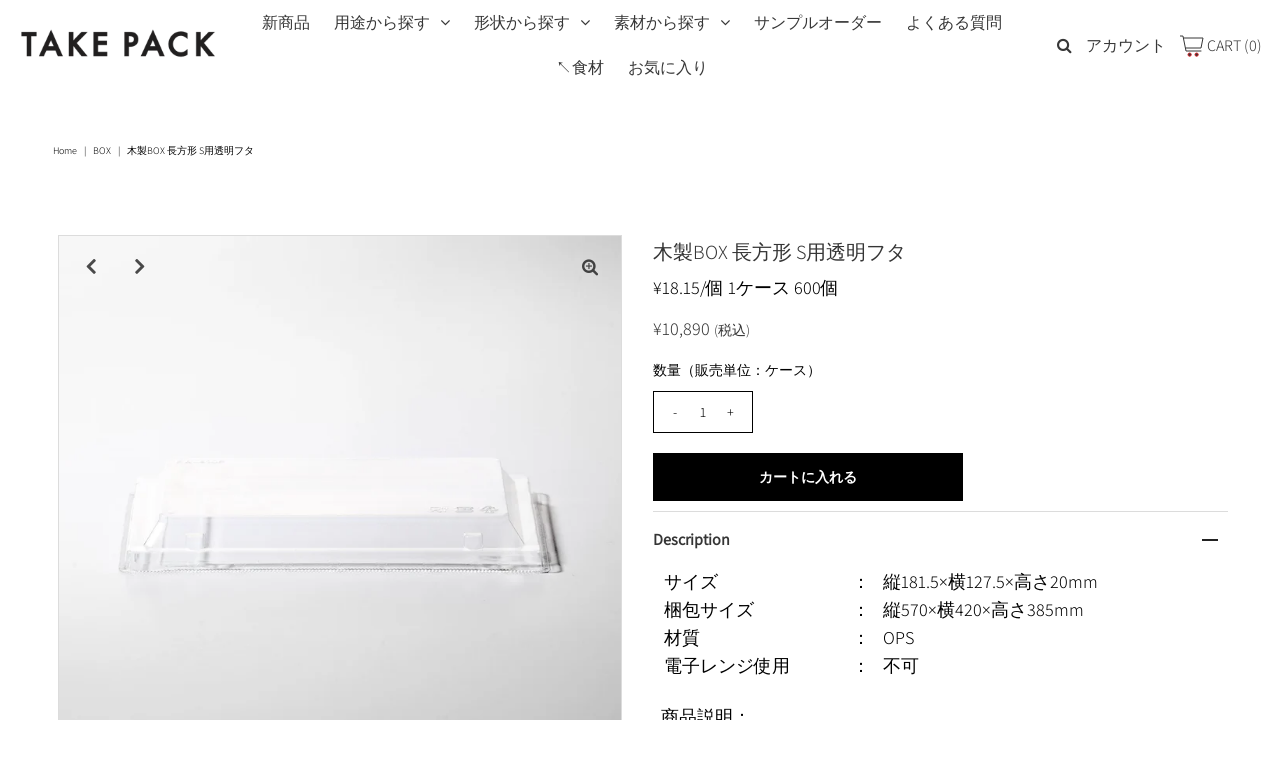

--- FILE ---
content_type: text/html; charset=utf-8
request_url: https://takepack.jp/products/woodbox_rectangle_s_plalid
body_size: 60050
content:
<!DOCTYPE html>
<!--[if lt IE 7 ]><html class="ie ie6" lang="en"> <![endif]-->
<!--[if IE 7 ]><html class="ie ie7" lang="en"> <![endif]-->
<!--[if IE 8 ]><html class="ie ie8" lang="en"> <![endif]-->
<!--[if (gte IE 9)|!(IE)]><!--><html lang="en" class="no-js"> <!--<![endif]-->
<head>
<script type="text/javascript" src="https://edge.personalizer.io/storefront/2.0.0/js/shopify/storefront.min.js?key=rjheu-ll9ms6d8wd1s0n-kjr68&shop=takepack-jp.myshopify.com"></script>
<script>
window.LimeSpot = window.LimeSpot === undefined ? {} : LimeSpot;
LimeSpot.PageInfo = { Type: "Product", Template: "product", ReferenceIdentifier: "5550913323163" };

LimeSpot.StoreInfo = { Theme: "2025-12-25更新　バナー切替　サンプルオーダー用フォームアプリ化（ロゴ入れ）" };


LimeSpot.CartItems = [];
</script>






  <meta name="google-site-verification" content="fMaSVLj_pfaBabaInYrwmt3Wms6yiFBpkMUHHUEuDSQ" />



  <meta property="og:type" content="product">
  <meta property="og:title" content="木製BOX 長方形 S用透明フタ">
  <meta property="og:url" content="https://takepack.jp/products/woodbox_rectangle_s_plalid">
  <meta property="og:description" content="


サイズ
：
縦181.5×横127.5×高さ20mm


梱包サイズ
：
縦570×横420×高さ385mm


材質
：
OPS


電子レンジ使用
：
不可



商品説明：蓋のみです｡別売りの本体【木製BOX 長方形S】をお買い求め下さい｡
※送料は無料です。（但し、北海道は¥2,200、沖縄・離島・一部地域は¥3,300の送料を別途頂戴します。）
 
 
 ">
  
    <meta property="og:image" content="http://takepack.jp/cdn/shop/products/4-1fp-1_grande.jpg?v=1598775150">
    <meta property="og:image:secure_url" content="https://takepack.jp/cdn/shop/products/4-1fp-1_grande.jpg?v=1598775150">
  
    <meta property="og:image" content="http://takepack.jp/cdn/shop/products/4-1mfp-3_4c2956ab-90ea-4c65-a06f-f26257c80364_grande.jpg?v=1598775150">
    <meta property="og:image:secure_url" content="https://takepack.jp/cdn/shop/products/4-1mfp-3_4c2956ab-90ea-4c65-a06f-f26257c80364_grande.jpg?v=1598775150">
  
  <meta property="og:price:amount" content="10,890">
  <meta property="og:price:currency" content="JPY">

<meta property="og:site_name" content="TAKE PACK">



  <meta name="twitter:card" content="summary">


  <meta name="twitter:site" content="@">


  <meta name="twitter:title" content="木製BOX 長方形 S用透明フタ">
  <meta name="twitter:description" content="


サイズ
：
縦181.5×横127.5×高さ20mm


梱包サイズ
：
縦570×横420×高さ385mm


材質
：
OPS


電子レンジ使用
：
不可



商品説明：蓋のみです｡別売りの本体【木製BOX 長方形S】をお買い求め下さい｡
※送料は無料です。（但し、北海道は¥2,200、沖縄・離島・一部地域は¥3,300の送料を別途頂戴します。）
 
 
 ">
  <meta name="twitter:image" content="https://takepack.jp/cdn/shop/products/4-1fp-1_large.jpg?v=1598775150">
  <meta name="twitter:image:width" content="480">
  <meta name="twitter:image:height" content="480">



  <meta name="facebook-domain-verification" content="yzbsskcfodg629mfety047yyfjbjyg" />


 <script type="application/ld+json">
   {
     "@context": "https://schema.org",
     "@type": "Product",
     "id": "woodbox_rectangle_s_plalid",
     "url": "//products/woodbox_rectangle_s_plalid",
     "image": "//takepack.jp/cdn/shop/products/4-1fp-1_1024x.jpg?v=1598775150",
     "name": "木製BOX 長方形 S用透明フタ",
     "brand": "カユーパッケージ",
     "description": "


サイズ
：
縦181.5×横127.5×高さ20mm


梱包サイズ
：
縦570×横420×高さ385mm


材質
：
OPS


電子レンジ使用
：
不可



商品説明：蓋のみです｡別売りの本体【木製BOX 長方形S】をお買い求め下さい｡
※送料は無料です。（但し、北海道は¥2,200、沖縄・離島・一部地域は¥3,300の送料を別途頂戴します。）
 
 
 ","sku": "35715634921627","offers": {
       "@type": "Offer",
       "price": "10,890",
       "priceCurrency": "JPY",
       "availability": "http://schema.org/InStock",
       "priceValidUntil": "2030-01-01",
       "url": "/products/woodbox_rectangle_s_plalid"
     }}
 </script>



<!-- Google Tag Manager -->
<script>(function(w,d,s,l,i){w[l]=w[l]||[];w[l].push({'gtm.start':
new Date().getTime(),event:'gtm.js'});var f=d.getElementsByTagName(s)[0],
j=d.createElement(s),dl=l!='dataLayer'?'&l='+l:'';j.async=true;j.src=
'https://www.googletagmanager.com/gtm.js?id='+i+dl;f.parentNode.insertBefore(j,f);
})(window,document,'script','dataLayer','GTM-WSL6LPC');</script>
<!-- End Google Tag Manager -->

  <!-- Meta -->
  <title>
    木製BOX 長方形 S用透明フタ &ndash; TAKE PACK
  </title>
  
  <meta name="description" content="サイズ ： 縦181.5×横127.5×高さ20mm 梱包サイズ ： 縦570×横420×高さ385mm 材質 ： OPS 電子レンジ使用 ： 不可 商品説明：蓋のみです｡別売りの本体【木製BOX 長方形S】をお買い求め下さい｡ ※送料は無料です。（但し、北海道は¥2,200、沖縄・離島・一部地域は¥3,300の送料を別途頂戴します。）      " />
  
  <link rel="canonical" href="https://takepack.jp/products/woodbox_rectangle_s_plalid" />

  <!-- Viewport -->
  <meta name="viewport" content="width=device-width, initial-scale=1, maximum-scale=1">

  <!-- CSS -->

  <link href="//takepack.jp/cdn/shop/t/146/assets/stylesheet.css?v=40142664582785096541766623125" rel="stylesheet" type="text/css" media="all" />
  <link href="//takepack.jp/cdn/shop/t/146/assets/queries.css?v=147434046638342380901766622469" rel="stylesheet" type="text/css" media="all" />
  <link href="//takepack.jp/cdn/shop/t/146/assets/custom.css?v=139297398047748393241766622469" rel="stylesheet" type="text/css" media="all" />

  <!--[if lt IE 9]>
	<script src="//html5shim.googlecode.com/svn/trunk/html5.js"></script>
  <![endif]-->

  <!-- JS -->

  <script src="//code.jquery.com/jquery-3.3.1.min.js" type="text/javascript"></script>
  <script src="//takepack.jp/cdn/shop/t/146/assets/eventemitter3.min.js?v=27939738353326123541766622469" type="text/javascript"></script>
  <script src="//takepack.jp/cdn/shopifycloud/storefront/assets/themes_support/option_selection-b017cd28.js" type="text/javascript"></script>

  

  <script>window.performance && window.performance.mark && window.performance.mark('shopify.content_for_header.start');</script><meta name="facebook-domain-verification" content="70hh87f52ucrqpglc64j8zdx3rl2fl">
<meta name="google-site-verification" content="fMaSVLj_pfaBabaInYrwmt3Wms6yiFBpkMUHHUEuDSQ">
<meta id="shopify-digital-wallet" name="shopify-digital-wallet" content="/44171493531/digital_wallets/dialog">
<meta name="shopify-checkout-api-token" content="c784b41d9540f25de4642fd8ae17860e">
<link rel="alternate" type="application/json+oembed" href="https://takepack.jp/products/woodbox_rectangle_s_plalid.oembed">
<script async="async" src="/checkouts/internal/preloads.js?locale=ja-JP"></script>
<script id="apple-pay-shop-capabilities" type="application/json">{"shopId":44171493531,"countryCode":"JP","currencyCode":"JPY","merchantCapabilities":["supports3DS"],"merchantId":"gid:\/\/shopify\/Shop\/44171493531","merchantName":"TAKE PACK","requiredBillingContactFields":["postalAddress","email"],"requiredShippingContactFields":["postalAddress","email"],"shippingType":"shipping","supportedNetworks":["visa","masterCard","amex","jcb","discover"],"total":{"type":"pending","label":"TAKE PACK","amount":"1.00"},"shopifyPaymentsEnabled":true,"supportsSubscriptions":true}</script>
<script id="shopify-features" type="application/json">{"accessToken":"c784b41d9540f25de4642fd8ae17860e","betas":["rich-media-storefront-analytics"],"domain":"takepack.jp","predictiveSearch":false,"shopId":44171493531,"locale":"ja"}</script>
<script>var Shopify = Shopify || {};
Shopify.shop = "takepack-jp.myshopify.com";
Shopify.locale = "ja";
Shopify.currency = {"active":"JPY","rate":"1.0"};
Shopify.country = "JP";
Shopify.theme = {"name":"2025-12-25更新　バナー切替　サンプルオーダー用フォームアプリ化（ロゴ入れ）","id":151355490459,"schema_name":"Vantage","schema_version":"7.2","theme_store_id":459,"role":"main"};
Shopify.theme.handle = "null";
Shopify.theme.style = {"id":null,"handle":null};
Shopify.cdnHost = "takepack.jp/cdn";
Shopify.routes = Shopify.routes || {};
Shopify.routes.root = "/";</script>
<script type="module">!function(o){(o.Shopify=o.Shopify||{}).modules=!0}(window);</script>
<script>!function(o){function n(){var o=[];function n(){o.push(Array.prototype.slice.apply(arguments))}return n.q=o,n}var t=o.Shopify=o.Shopify||{};t.loadFeatures=n(),t.autoloadFeatures=n()}(window);</script>
<script id="shop-js-analytics" type="application/json">{"pageType":"product"}</script>
<script defer="defer" async type="module" src="//takepack.jp/cdn/shopifycloud/shop-js/modules/v2/client.init-shop-cart-sync_CHE6QNUr.ja.esm.js"></script>
<script defer="defer" async type="module" src="//takepack.jp/cdn/shopifycloud/shop-js/modules/v2/chunk.common_D98kRh4-.esm.js"></script>
<script defer="defer" async type="module" src="//takepack.jp/cdn/shopifycloud/shop-js/modules/v2/chunk.modal_BNwoMci-.esm.js"></script>
<script type="module">
  await import("//takepack.jp/cdn/shopifycloud/shop-js/modules/v2/client.init-shop-cart-sync_CHE6QNUr.ja.esm.js");
await import("//takepack.jp/cdn/shopifycloud/shop-js/modules/v2/chunk.common_D98kRh4-.esm.js");
await import("//takepack.jp/cdn/shopifycloud/shop-js/modules/v2/chunk.modal_BNwoMci-.esm.js");

  window.Shopify.SignInWithShop?.initShopCartSync?.({"fedCMEnabled":true,"windoidEnabled":true});

</script>
<script>(function() {
  var isLoaded = false;
  function asyncLoad() {
    if (isLoaded) return;
    isLoaded = true;
    var urls = ["https:\/\/documents-app.mixlogue.jp\/scripts\/ue87f9sf8e7rd.min.js?shop=takepack-jp.myshopify.com","https:\/\/documents-app.mixlogue.jp\/scripts\/reorder.js?shop=takepack-jp.myshopify.com","https:\/\/cdn.nfcube.com\/instafeed-916c10eac50d1fcf1f1d3fcae90d0f64.js?shop=takepack-jp.myshopify.com","https:\/\/edge.personalizer.io\/storefront\/2.0.0\/js\/shopify\/storefront.min.js?key=rjheu-ll9ms6d8wd1s0n-kjr68\u0026shop=takepack-jp.myshopify.com"];
    for (var i = 0; i < urls.length; i++) {
      var s = document.createElement('script');
      s.type = 'text/javascript';
      s.async = true;
      s.src = urls[i];
      var x = document.getElementsByTagName('script')[0];
      x.parentNode.insertBefore(s, x);
    }
  };
  if(window.attachEvent) {
    window.attachEvent('onload', asyncLoad);
  } else {
    window.addEventListener('load', asyncLoad, false);
  }
})();</script>
<script id="__st">var __st={"a":44171493531,"offset":32400,"reqid":"f132c9a9-957f-4a8e-87e0-6cbf91139a3d-1769535735","pageurl":"takepack.jp\/products\/woodbox_rectangle_s_plalid","u":"b5912a02b2c1","p":"product","rtyp":"product","rid":5550913323163};</script>
<script>window.ShopifyPaypalV4VisibilityTracking = true;</script>
<script id="captcha-bootstrap">!function(){'use strict';const t='contact',e='account',n='new_comment',o=[[t,t],['blogs',n],['comments',n],[t,'customer']],c=[[e,'customer_login'],[e,'guest_login'],[e,'recover_customer_password'],[e,'create_customer']],r=t=>t.map((([t,e])=>`form[action*='/${t}']:not([data-nocaptcha='true']) input[name='form_type'][value='${e}']`)).join(','),a=t=>()=>t?[...document.querySelectorAll(t)].map((t=>t.form)):[];function s(){const t=[...o],e=r(t);return a(e)}const i='password',u='form_key',d=['recaptcha-v3-token','g-recaptcha-response','h-captcha-response',i],f=()=>{try{return window.sessionStorage}catch{return}},m='__shopify_v',_=t=>t.elements[u];function p(t,e,n=!1){try{const o=window.sessionStorage,c=JSON.parse(o.getItem(e)),{data:r}=function(t){const{data:e,action:n}=t;return t[m]||n?{data:e,action:n}:{data:t,action:n}}(c);for(const[e,n]of Object.entries(r))t.elements[e]&&(t.elements[e].value=n);n&&o.removeItem(e)}catch(o){console.error('form repopulation failed',{error:o})}}const l='form_type',E='cptcha';function T(t){t.dataset[E]=!0}const w=window,h=w.document,L='Shopify',v='ce_forms',y='captcha';let A=!1;((t,e)=>{const n=(g='f06e6c50-85a8-45c8-87d0-21a2b65856fe',I='https://cdn.shopify.com/shopifycloud/storefront-forms-hcaptcha/ce_storefront_forms_captcha_hcaptcha.v1.5.2.iife.js',D={infoText:'hCaptchaによる保護',privacyText:'プライバシー',termsText:'利用規約'},(t,e,n)=>{const o=w[L][v],c=o.bindForm;if(c)return c(t,g,e,D).then(n);var r;o.q.push([[t,g,e,D],n]),r=I,A||(h.body.append(Object.assign(h.createElement('script'),{id:'captcha-provider',async:!0,src:r})),A=!0)});var g,I,D;w[L]=w[L]||{},w[L][v]=w[L][v]||{},w[L][v].q=[],w[L][y]=w[L][y]||{},w[L][y].protect=function(t,e){n(t,void 0,e),T(t)},Object.freeze(w[L][y]),function(t,e,n,w,h,L){const[v,y,A,g]=function(t,e,n){const i=e?o:[],u=t?c:[],d=[...i,...u],f=r(d),m=r(i),_=r(d.filter((([t,e])=>n.includes(e))));return[a(f),a(m),a(_),s()]}(w,h,L),I=t=>{const e=t.target;return e instanceof HTMLFormElement?e:e&&e.form},D=t=>v().includes(t);t.addEventListener('submit',(t=>{const e=I(t);if(!e)return;const n=D(e)&&!e.dataset.hcaptchaBound&&!e.dataset.recaptchaBound,o=_(e),c=g().includes(e)&&(!o||!o.value);(n||c)&&t.preventDefault(),c&&!n&&(function(t){try{if(!f())return;!function(t){const e=f();if(!e)return;const n=_(t);if(!n)return;const o=n.value;o&&e.removeItem(o)}(t);const e=Array.from(Array(32),(()=>Math.random().toString(36)[2])).join('');!function(t,e){_(t)||t.append(Object.assign(document.createElement('input'),{type:'hidden',name:u})),t.elements[u].value=e}(t,e),function(t,e){const n=f();if(!n)return;const o=[...t.querySelectorAll(`input[type='${i}']`)].map((({name:t})=>t)),c=[...d,...o],r={};for(const[a,s]of new FormData(t).entries())c.includes(a)||(r[a]=s);n.setItem(e,JSON.stringify({[m]:1,action:t.action,data:r}))}(t,e)}catch(e){console.error('failed to persist form',e)}}(e),e.submit())}));const S=(t,e)=>{t&&!t.dataset[E]&&(n(t,e.some((e=>e===t))),T(t))};for(const o of['focusin','change'])t.addEventListener(o,(t=>{const e=I(t);D(e)&&S(e,y())}));const B=e.get('form_key'),M=e.get(l),P=B&&M;t.addEventListener('DOMContentLoaded',(()=>{const t=y();if(P)for(const e of t)e.elements[l].value===M&&p(e,B);[...new Set([...A(),...v().filter((t=>'true'===t.dataset.shopifyCaptcha))])].forEach((e=>S(e,t)))}))}(h,new URLSearchParams(w.location.search),n,t,e,['guest_login'])})(!0,!0)}();</script>
<script integrity="sha256-4kQ18oKyAcykRKYeNunJcIwy7WH5gtpwJnB7kiuLZ1E=" data-source-attribution="shopify.loadfeatures" defer="defer" src="//takepack.jp/cdn/shopifycloud/storefront/assets/storefront/load_feature-a0a9edcb.js" crossorigin="anonymous"></script>
<script data-source-attribution="shopify.dynamic_checkout.dynamic.init">var Shopify=Shopify||{};Shopify.PaymentButton=Shopify.PaymentButton||{isStorefrontPortableWallets:!0,init:function(){window.Shopify.PaymentButton.init=function(){};var t=document.createElement("script");t.src="https://takepack.jp/cdn/shopifycloud/portable-wallets/latest/portable-wallets.ja.js",t.type="module",document.head.appendChild(t)}};
</script>
<script data-source-attribution="shopify.dynamic_checkout.buyer_consent">
  function portableWalletsHideBuyerConsent(e){var t=document.getElementById("shopify-buyer-consent"),n=document.getElementById("shopify-subscription-policy-button");t&&n&&(t.classList.add("hidden"),t.setAttribute("aria-hidden","true"),n.removeEventListener("click",e))}function portableWalletsShowBuyerConsent(e){var t=document.getElementById("shopify-buyer-consent"),n=document.getElementById("shopify-subscription-policy-button");t&&n&&(t.classList.remove("hidden"),t.removeAttribute("aria-hidden"),n.addEventListener("click",e))}window.Shopify?.PaymentButton&&(window.Shopify.PaymentButton.hideBuyerConsent=portableWalletsHideBuyerConsent,window.Shopify.PaymentButton.showBuyerConsent=portableWalletsShowBuyerConsent);
</script>
<script data-source-attribution="shopify.dynamic_checkout.cart.bootstrap">document.addEventListener("DOMContentLoaded",(function(){function t(){return document.querySelector("shopify-accelerated-checkout-cart, shopify-accelerated-checkout")}if(t())Shopify.PaymentButton.init();else{new MutationObserver((function(e,n){t()&&(Shopify.PaymentButton.init(),n.disconnect())})).observe(document.body,{childList:!0,subtree:!0})}}));
</script>
<link id="shopify-accelerated-checkout-styles" rel="stylesheet" media="screen" href="https://takepack.jp/cdn/shopifycloud/portable-wallets/latest/accelerated-checkout-backwards-compat.css" crossorigin="anonymous">
<style id="shopify-accelerated-checkout-cart">
        #shopify-buyer-consent {
  margin-top: 1em;
  display: inline-block;
  width: 100%;
}

#shopify-buyer-consent.hidden {
  display: none;
}

#shopify-subscription-policy-button {
  background: none;
  border: none;
  padding: 0;
  text-decoration: underline;
  font-size: inherit;
  cursor: pointer;
}

#shopify-subscription-policy-button::before {
  box-shadow: none;
}

      </style>
<script id="sections-script" data-sections="product-recommendations" defer="defer" src="//takepack.jp/cdn/shop/t/146/compiled_assets/scripts.js?v=6546"></script>
<script>window.performance && window.performance.mark && window.performance.mark('shopify.content_for_header.end');</script>

  

  <!-- Favicon -->
  
  <link rel="shortcut icon" href="//takepack.jp/cdn/shop/files/3a71e14948fe08bf894218f4513fcf27_32x32.png?v=1659663447" type="image/png" />
  

  <script id="_bownow_ts">
var _bownow_ts = document.createElement('script');
_bownow_ts.charset = 'utf-8';
_bownow_ts.src = 'https://contents.bownow.jp/js/UTC_9f6a7754c00ba46c5fec/trace.js';
document.getElementsByTagName('head')[0].appendChild(_bownow_ts);
</script>

 <!-- Global site tag (gtag.js) - Google Ads: 579688943 -->
<script async src="https://www.googletagmanager.com/gtag/js?id=AW-579688943"></script>
<script>
  window.dataLayer = window.dataLayer || [];
  function gtag(){dataLayer.push(arguments);}
  gtag('js', new Date());

  gtag('config', 'AW-579688943');
</script>

 <!-- Global site tag (gtag.js) - Google Analytics -->
<script async src="https://www.googletagmanager.com/gtag/js?id=UA-72211510-2"></script>
<script>
  window.dataLayer = window.dataLayer || [];
  function gtag(){dataLayer.push(arguments);}
  gtag('js', new Date());

  gtag('config', 'UA-72211510-2');
</script>


  <!-- User Heat Tag -->
<script type="text/javascript">
(function(add, cla){window['UserHeatTag']=cla;window[cla]=window[cla]||function(){(window[cla].q=window[cla].q||[]).push(arguments)},window[cla].l=1*new Date();var ul=document.createElement('script');var tag = document.getElementsByTagName('script')[0];ul.async=1;ul.src=add;tag.parentNode.insertBefore(ul,tag);})('//uh.nakanohito.jp/uhj2/uh.js', '_uhtracker');_uhtracker({id:'uhYCuY7ryI'});
</script>
<!-- End User Heat Tag -->


<!--begin-boost-pfs-filter-css-->
  <link rel="preload stylesheet" href="//takepack.jp/cdn/shop/t/146/assets/boost-pfs-instant-search.css?v=169760071261792131901766622469" as="style"><link href="//takepack.jp/cdn/shop/t/146/assets/boost-pfs-custom.css?v=136826376605844438891766622469" rel="stylesheet" type="text/css" media="all" />
<style data-id="boost-pfs-style">
    .boost-pfs-filter-option-title-text {font-weight: 400;text-transform: capitalize;}

   .boost-pfs-filter-tree-v .boost-pfs-filter-option-title-text:before {}
    .boost-pfs-filter-tree-v .boost-pfs-filter-option.boost-pfs-filter-option-collapsed .boost-pfs-filter-option-title-text:before {}
    .boost-pfs-filter-tree-h .boost-pfs-filter-option-title-heading:before {}

    .boost-pfs-filter-refine-by .boost-pfs-filter-option-title h3 {}

    .boost-pfs-filter-option-content .boost-pfs-filter-option-item-list .boost-pfs-filter-option-item button,
    .boost-pfs-filter-option-content .boost-pfs-filter-option-item-list .boost-pfs-filter-option-item .boost-pfs-filter-button,
    .boost-pfs-filter-option-range-amount input,
    .boost-pfs-filter-tree-v .boost-pfs-filter-refine-by .boost-pfs-filter-refine-by-items .refine-by-item,
    .boost-pfs-filter-refine-by-wrapper-v .boost-pfs-filter-refine-by .boost-pfs-filter-refine-by-items .refine-by-item,
    .boost-pfs-filter-refine-by .boost-pfs-filter-option-title,
    .boost-pfs-filter-refine-by .boost-pfs-filter-refine-by-items .refine-by-item>a,
    .boost-pfs-filter-refine-by>span,
    .boost-pfs-filter-clear,
    .boost-pfs-filter-clear-all{}
    .boost-pfs-filter-tree-h .boost-pfs-filter-pc .boost-pfs-filter-refine-by-items .refine-by-item .boost-pfs-filter-clear .refine-by-type,
    .boost-pfs-filter-refine-by-wrapper-h .boost-pfs-filter-pc .boost-pfs-filter-refine-by-items .refine-by-item .boost-pfs-filter-clear .refine-by-type {}

    .boost-pfs-filter-option-multi-level-collections .boost-pfs-filter-option-multi-level-list .boost-pfs-filter-option-item .boost-pfs-filter-button-arrow .boost-pfs-arrow:before,
    .boost-pfs-filter-option-multi-level-tag .boost-pfs-filter-option-multi-level-list .boost-pfs-filter-option-item .boost-pfs-filter-button-arrow .boost-pfs-arrow:before {}

    .boost-pfs-filter-refine-by-wrapper-v .boost-pfs-filter-refine-by .boost-pfs-filter-refine-by-items .refine-by-item .boost-pfs-filter-clear:after,
    .boost-pfs-filter-refine-by-wrapper-v .boost-pfs-filter-refine-by .boost-pfs-filter-refine-by-items .refine-by-item .boost-pfs-filter-clear:before,
    .boost-pfs-filter-tree-v .boost-pfs-filter-refine-by .boost-pfs-filter-refine-by-items .refine-by-item .boost-pfs-filter-clear:after,
    .boost-pfs-filter-tree-v .boost-pfs-filter-refine-by .boost-pfs-filter-refine-by-items .refine-by-item .boost-pfs-filter-clear:before,
    .boost-pfs-filter-refine-by-wrapper-h .boost-pfs-filter-pc .boost-pfs-filter-refine-by-items .refine-by-item .boost-pfs-filter-clear:after,
    .boost-pfs-filter-refine-by-wrapper-h .boost-pfs-filter-pc .boost-pfs-filter-refine-by-items .refine-by-item .boost-pfs-filter-clear:before,
    .boost-pfs-filter-tree-h .boost-pfs-filter-pc .boost-pfs-filter-refine-by-items .refine-by-item .boost-pfs-filter-clear:after,
    .boost-pfs-filter-tree-h .boost-pfs-filter-pc .boost-pfs-filter-refine-by-items .refine-by-item .boost-pfs-filter-clear:before {}
    .boost-pfs-filter-option-range-slider .noUi-value-horizontal {}

    .boost-pfs-filter-tree-mobile-button button,
    .boost-pfs-filter-top-sorting-mobile button {font-weight: 400 !important;text-transform: lowercase !important;}
    .boost-pfs-filter-top-sorting-mobile button>span:after {}
  </style>
<!--end-boost-pfs-filter-css-->



  <!-- Clarity tag -->
  <script type="text/javascript">
    (function(c,l,a,r,i,t,y){
        c[a]=c[a]||function(){(c[a].q=c[a].q||[]).push(arguments)};
        t=l.createElement(r);t.async=1;t.src="https://www.clarity.ms/tag/"+i;
        y=l.getElementsByTagName(r)[0];y.parentNode.insertBefore(t,y);
    })(window, document, "clarity", "script", "p8i9svjd29");
  </script>
  <!-- Clarity tag -->
<!-- BEGIN app block: shopify://apps/smart-filter-search/blocks/app-embed/5cc1944c-3014-4a2a-af40-7d65abc0ef73 -->
<link href="https://cdn.shopify.com/extensions/019bfeb7-904d-74f6-813f-a490ec701795/smart-product-filters-677/assets/globo.filter.min.js" as="script" rel="preload">
<link rel="preconnect" href="https://filter-x3.globo.io" crossorigin>
<link rel="dns-prefetch" href="https://filter-x3.globo.io"><link rel="stylesheet" href="https://cdn.shopify.com/extensions/019bfeb7-904d-74f6-813f-a490ec701795/smart-product-filters-677/assets/globo.search.css" media="print" onload="this.media='all'">

<meta id="search_terms_value" content="" />
<!-- BEGIN app snippet: global.variables --><script>
  window.shopCurrency = "JPY";
  window.shopCountry = "JP";
  window.shopLanguageCode = "ja";

  window.currentCurrency = "JPY";
  window.currentCountry = "JP";
  window.currentLanguageCode = "ja";

  window.shopCustomer = false

  window.useCustomTreeTemplate = true;
  window.useCustomProductTemplate = true;

  window.GloboFilterRequestOrigin = "https://takepack.jp";
  window.GloboFilterShopifyDomain = "takepack-jp.myshopify.com";
  window.GloboFilterSFAT = "";
  window.GloboFilterSFApiVersion = "2025-07";
  window.GloboFilterProxyPath = "/apps/globofilters";
  window.GloboFilterRootUrl = "";
  window.GloboFilterTranslation = {"search":{"suggestions":"こちらですか？","collections":"コレクション","articles":"ブログ記事","pages":"ページ","product":"商品","products":"商品","view_all":"サーチワード","view_all_products":"すべての商品を見る","not_found":"商品が見つかりませんでした。","product_not_found":"商品が見つかりませんでした。","no_result_keywords_suggestions_title":"人気の商品","no_result_products_suggestions_title":"もしかしてこちらでしょうか？","zero_character_keywords_suggestions_title":"Suggestions","zero_character_popular_searches_title":"Popular searches","zero_character_products_suggestions_title":"売れ筋商品"},"form":{"heading":"商品検索","select":"-- Select --","search":"検索","submit":"検索する","clear":"Clear"},"filter":{"filter_by":"絞り込む","clear_all":"クリア","view":"見る","clear":"クリア","in_stock":"在庫あり","out_of_stock":"在庫なし","ready_to_ship":"注文可能","search":"検索オプション","choose_values":"選ぶ"},"sort":{"sort_by":"並び替え","manually":"オススメ","availability_in_stock_first":"在庫あり","relevance":"関連性","best_selling":"人気順","alphabetically_a_z":"A-Z順","alphabetically_z_a":"Z-A順","price_low_to_high":"安い順","price_high_to_low":"高い順","date_new_to_old":"新着順","date_old_to_new":"古い順","inventory_low_to_high":"Inventory, low to high","inventory_high_to_low":"Inventory, high to low","sale_off":"% Sale off","mf-reviews-rating-ascending":"Product rating ascending","mf-reviews-rating-descending":"Product rating descending","mf-reviews-rating_count-ascending":"Product rating count ascending","mf-reviews-rating_count-descending":"Product rating count descending","mf-mm-google-shopping-custom_product-ascending":"Google: Custom Product ascending","mf-mm-google-shopping-custom_product-descending":"Google: Custom Product descending","mf-custom-unit-price-ascending":"単価\/ケース ascending","mf-custom-unit-price-descending":"単価\/ケース descending","vmf-mm-google-shopping-custom_label_4-ascending":"Google: Custom Label 4 ascending","vmf-mm-google-shopping-custom_label_4-descending":"Google: Custom Label 4 descending","vmf-mm-google-shopping-custom_label_3-ascending":"Google: Custom Label 3 ascending","vmf-mm-google-shopping-custom_label_3-descending":"Google: Custom Label 3 descending","vmf-mm-google-shopping-custom_label_2-ascending":"Google: Custom Label 2 ascending","vmf-mm-google-shopping-custom_label_2-descending":"Google: Custom Label 2 descending","vmf-mm-google-shopping-custom_label_1-ascending":"Google: Custom Label 1 ascending","vmf-mm-google-shopping-custom_label_1-descending":"Google: Custom Label 1 descending","vmf-mm-google-shopping-custom_label_0-ascending":"Google: Custom Label 0 ascending","vmf-mm-google-shopping-custom_label_0-descending":"Google: Custom Label 0 descending","vmf-mm-google-shopping-size_system-ascending":"Google: Size System ascending","vmf-mm-google-shopping-size_system-descending":"Google: Size System descending","vmf-mm-google-shopping-size_type-ascending":"Google: Size Type ascending","vmf-mm-google-shopping-size_type-descending":"Google: Size Type descending","vmf-mm-google-shopping-mpn-ascending":"Google: MPN ascending","vmf-mm-google-shopping-mpn-descending":"Google: MPN descending","vmf-mm-google-shopping-gender-ascending":"Google: Gender ascending","vmf-mm-google-shopping-gender-descending":"Google: Gender descending","vmf-mm-google-shopping-condition-ascending":"Google: Condition ascending","vmf-mm-google-shopping-condition-descending":"Google: Condition descending","vmf-mm-google-shopping-age_group-ascending":"Google: Age Group ascending","vmf-mm-google-shopping-age_group-descending":"Google: Age Group descending"},"product":{"add_to_cart":"カートに追加","unavailable":"Unavailable","sold_out":"売切れ","sale":"Sale","load_more":"もっと見る","limit":"表示件数","search":"商品検索","no_results":"このコレクションには商品が見つかりません。"},"labels":{"218046":"価格","218049":"料理","218052":"形状","218053":"素材","218054":"新商品"}};
  window.isMultiCurrency =false;
  window.globoEmbedFilterAssetsUrl = 'https://cdn.shopify.com/extensions/019bfeb7-904d-74f6-813f-a490ec701795/smart-product-filters-677/assets/';
  window.assetsUrl = window.globoEmbedFilterAssetsUrl;
  window.GloboMoneyFormat = "¥{{amount_no_decimals}}";
</script><!-- END app snippet -->
<script type="text/javascript" hs-ignore data-ccm-injected>document.getElementsByTagName('html')[0].classList.add('spf-filter-loading','spf-has-filter', 'gf-left','theme-store-id-459','gf-theme-version-7','spf-layout-theme');
window.enabledEmbedFilter = true;
window.currentThemeId = 151355490459;
window.sortByRelevance = false;
window.moneyFormat = "¥{{amount_no_decimals}}";
window.GloboMoneyWithCurrencyFormat = "¥{{amount_no_decimals}} JPY";
window.filesUrl = '//takepack.jp/cdn/shop/files/';
var GloboEmbedFilterConfig = {
api: {filterUrl: "https://filter-x3.globo.io/filter",searchUrl: "https://filter-x3.globo.io/search", url: "https://filter-x3.globo.io"},
shop: {
  name: "TAKE PACK",
  url: "https://takepack.jp",
  domain: "takepack-jp.myshopify.com",
  locale: "ja",
  cur_locale: "ja",
  predictive_search_url: "/search/suggest",
  country_code: "JP",
  root_url: "",
  cart_url: "/cart",
  search_url: "/search",
  cart_add_url: "/cart/add",
  search_terms_value: "",
  product_image: {width: 360, height: 504},
  no_image_url: "https://cdn.shopify.com/s/images/themes/product-1.png",
  swatches: [],
  swatchConfig: {"enable":true,"color":["colour","color"],"label":["size"]},
  enableRecommendation: false,
  themeStoreId: 459,
  hideOneValue: false,
  newUrlStruct: true,
  newUrlForSEO: false,themeTranslation:{"products":{"general":{"new":"NEW","sale":"SALE","sold":"SOLD OUT","quick_view":"すぐに確認する"}}},redirects: [],
  images: {},
  settings: {"favicon":"\/\/takepack.jp\/cdn\/shop\/files\/3a71e14948fe08bf894218f4513fcf27.png?v=1659663447","main_font":{"error":"json not allowed for this object"},"nav_font":{"error":"json not allowed for this object"},"heading_font":{"error":"json not allowed for this object"},"font_size":18,"h1_size":26,"h2_size":24,"h3_size":20,"h4_size":17,"h5_size":17,"nav_size":16,"section_title_border":"none","heading_border_weight":2,"announcement_bar_background":"#ffffff","announcement_bar_text_color":"#da2229","top_bar_links":"#020202","top_bar_links_hover":"#f8f7f2","top_bar_links_bg_hover":"#1f1f1f","top_bar_links_active":"#f8f7f2","top_bar_links_bg_active":"#1f1f1f","header_wrapper_background":"#ffffff","logo_color":"#1f1f1f","header_text_color":"#373737","navigation":"#ffffff","nav_color":"#373737","nav_hover_color":"#ffffff","nav_hover_link_color":"#1f1f1f","nav_dropdown_color":"#5a5f66","dropdown_background_color":"#ffffff","dropdown_hover_link_color":"#e3e3e3","nav_border_color":"#1f1f1f","background":"#ffffff","heading_color":"#353535","text_color":"#000000","link_color":"#000000","dotted_color":"#dcdcdc","sale_color":"#225d4d","accent_color":"#1f1f1f","button_color":"#000000","button_text":"#ffffff","button_hover":"#818181","button_hover_text":"#ffffff","secondary_button_color":"#111010","secondary_button_text":"#ffffff","secondary_button_hover":"#818181","secondary_button_hover_text":"#ffffff","directional_background":"rgba(0,0,0,0)","directional_hover_background":"rgba(0,0,0,0)","directional_color":"#000000","directional_hover_color":"#818181","accordion_header_bg":"#ffffff","accordion_header_text":"#ffffff","accordion_content_text":"#1f1f1f","swatch_color":"#1f1f1f","swatch_background":"#ffffff","swatch_border":"#000000","swatch_selected_color":"#ffffff","swatch_selected_background":"#774141","swatch_selected_border":"#1f1f1f","footer_background":"#ffffff","footer_border_color":"#e3e3e3","footer_header_color":"#1f1f1f","footer_text_color":"#1f1f1f","icon_color":"#818181","animation":"none","index_padding":30,"ajax_cart_method":"mini","quickview":false,"quick_show_payment_button":true,"thumbnail_position":"right","click_to_enlarge":true,"enable_video_looping":false,"keyboard_focus":"#007ace","focus_border_style":"dashed","focus_border_weight":2,"show_payment_button":false,"vendor":true,"image_flip":true,"image_ratio":"as-is","grid_text_alignment":"left","product_variants":"drop-downs","color_swatch_style":"square","use_swatch_images":true,"custom_swatch_location":"file_url","social_logo":null,"twitter_url":"","facebook_url":"\/\/www.facebook.com\/ugmedia","pinterest_url":"","tumblr_url":"","flickr_url":"","youtube_url":"","googleplus_url":"","vimeo_url":"","linkedin_url":"","instagram_url":"takepack\b_tokyo","popup":false,"test_mode":false,"mail_popup_title":"Join our email list","popup_h3_size":18,"mail_popup_text":"Get the latest deals and discounts","popup_subheading_size":18,"mail_gdpr_text":"*By completing this form you're signing up to receive our emails and can unsubscribe at any time.","mail_button_text":"Sign Up","popup_text_color":"#000000","popup_image":"content","popup_background_color":"#ffffff","email_image":null,"checkout_header_image":null,"checkout_logo_image":null,"checkout_logo_position":"left","checkout_logo_size":"medium","checkout_body_background_image":null,"checkout_body_background_color":"#fff","checkout_input_background_color_mode":"white","checkout_sidebar_background_image":null,"checkout_sidebar_background_color":"#fafafa","checkout_heading_font":"Helvetica Neue","checkout_body_font":"Helvetica Neue","checkout_accent_color":"#474747","checkout_button_color":"#000000","checkout_error_color":"#ff6d6d","show_multiple_currencies":false,"twittername":"","instagram":"","email_popup":false,"email_popup_title":"Join our email list","footer_signup_text":"Subscribe for news and offers","icon_background":"#ffffff","dropdown_font_size":13,"instagram_name":"","password_bg":"yes","password_background":"#ffffff","show_recent_products":"1","email_popup_image":true,"section-title-color":"#000000","section_title_border-color":"#000000","slide_title_color":"#000000","caption_color":"#000000","caption_background":"#000000","caption-rgba":true,"caption-rgba-color":"255,255,255,0.6","cta_color":"#ffffff","cta_color_hover":"#000000","cta_background":"#000000","cta_button_border_color":"#000000","cta_background_hover":"#686868","cta_hover_button_border_color":"#000000","promo_color":"#ffffff","promo_hover_background":"#000000","evil-popup":true,"home_section_1":"homepage-slideshow","home_section_2":"homepage-image-gallery-1","home_section_3":"","home_section_4":"","home_section_5":"","home_section_6":"","home_section_7":"","home_section_8":"","full-width-video":false,"video-embed":"","full-width-slideshow":false,"slideshow-speed":"7000","slide-1-check":true,"slide1_url":"\/collections\/all","slide1_alt":"Slide 1 Alt Text","slide-1-title":"","slide-1-caption":"","slide-1-button":false,"slide-1-button-text":"","slide_1_caption-align":"center","slide_1_caption-position":"30%","slide-2-check":false,"slide2_url":"\/collections\/all","slide2_alt":"Slide 2 Alt Text","slide-2-title":"","slide-2-caption":"","slide-2-button":false,"slide-2-button-text":"Add Call to Action","slide_2_caption-align":"center","slide_2_caption-position":"40%","slide-3-check":false,"slide3_url":"\/collections\/all","slide3_alt":"Slide 3 Alt Text","slide-3-title":"","slide-3-caption":"","slide-3-button":false,"slide-3-button-text":"Add Call to Action","slide_3_caption-align":"center","slide_3_caption-position":"40%","slide-4-check":false,"slide4_url":"\/collections\/all","slide4_alt":"Slide 4 Alt Text","slide-4-title":"","slide-4-caption":"","slide-4-button":false,"slide-4-button-text":"Add Call to Action","slide_4_caption-align":"center","slide_4_caption-position":"40%","slide-5-check":false,"slide5_url":"\/collections\/all","slide5_alt":"Slide 5 Alt Text","slide-5-title":"add a title or leave blank","slide-5-caption":"","slide-5-button":false,"slide-5-button-text":"Add Call to Action","slide_5_caption-align":"center","slide_5_caption-position":"40%","promo1":true,"promo1_url":"\/collections\/all","promo1_title":"","promo1_hidden":"","promo2":true,"promo2_url":"\/collections\/all","promo2_title":"","promo2_hidden":"","promo3":true,"promo3_url":"\/collections\/all","promo3_title":"","promo3_hidden":"","promo4":false,"promo4_url":"\/collections\/all","promo4_title":"","promo4_hidden":"","promo5":false,"promo5_url":"\/collections\/all","promo5_title":"","promo5_hidden":"","promo6":false,"promo6_url":"\/collections\/all","promo6_title":"","promo6_hidden":"","promo7":false,"promo7_url":"\/collections\/all","promo7_title":"","promo7_hidden":"","promo8":false,"promo8_url":"\/collections\/all","promo8_title":"","promo8_hidden":"","promo9":false,"promo9_url":"\/collections\/all","promo9_title":"First Promo Title","promo9_hidden":"First Promo Hidden Text","promo10":false,"promo10_url":"\/collections\/all","promo10_title":"Second Promo Title","promo10_hidden":"Second Promo Hidden Text","promo11":false,"promo11_url":"\/collections\/all","promo11_title":"Third Promo Title","promo11_hidden":"Third Promo Hidden Text","promo12":false,"promo12_url":"\/collections\/all","promo12_title":"Fourth Promo Title","promo12_hidden":"Fourth Promo Hidden Text","homepage-collection":"","homepage-product-limit":"6","homepage-collect-title":"Featured Collections","home-collection-linklist":"","homepage_content":"","instagram-user-id":"","instagram-access-token":"","collection-sidebar":true,"collection_linklist_1_title":"","collection_side_1":"","products-per-row":"4","sort-dropdown-b-check":true,"sort_by_color":"Red, White, Black","sort-dropdown-c-check":true,"sort_by_size":"S, M, L,","sort-dropdown-d-check":false,"sort_by_anything_else":"Shirts, Pants, Dresses","show-qty":false,"show_tabs":true,"tab1_title":"Size Guide","tab1":"","tab2_title":"Returns","tab2":"","tab3_title":"Delivery","tab3":"","show_related_products":true,"related_product_title":"You Might Like","promo_size":"16px","hidden_size":"12px","slide_heading_size":"28px","slide_heading_weight":"bold","subheading_size":"16px","cta_size":"16px","cta_weight":"normal","bg":"no_bg","button_border_color":"#000000","button_hover_border_color":"#000000","top_bar_size":"13px","logo-size":"36px","logo-transform":"uppercase","logo-weight":"normal","h6-size":"14","navigation-transform":"uppercase","dropdown_transform":"none","footer-top-border":"#eeeeee","footer-bottom-border":"#eeeeee","mailchimp":"","show_twitter":true,"show_facebook":true,"show_pinterest":true,"show_tumblr":false,"show_flickr":false,"show_youtube":false,"show_googleplus":false,"show_vimeo":false,"show_rss":false,"show_linkedin":false,"show_instagram":true,"full_width_header":false,"sticky-nav":false,"full-width-nav":false,"use_logo_image":false,"nav_border_size":"5px","header-background":"#000000","dropdown_hover_background_color":"#ffffff","checkout_use_storefront_logo":false,"hidden_color":"#ffffff","checkout_use_header_image":false,"checkout_logo":"","checkout_use_body_background_image":false,"checkout_use_sidebar_background_image":false,"checkout_banner_background_color":"#333333","checkout_headline":"","checkout_call_to_action_color":"#8fc243","american_express":true,"dankort":false,"diners":false,"discover":true,"forbru":false,"google":true,"jcb":false,"maestro":true,"mastercard":true,"paypal":true,"solo":false,"visa":true,"password_page_background":"#fff","password_page_logo_color":"#000","password_page_text_area_background":"rgba(0,0,0,0)","password_page_text_area_color":"#ffffff","password_page_text_area_size":"12px","password_page_email_background":"rgba(0,0,0,0)","password_page_email_border":"#fff","password_page_email-color":"#ffffff","password_page_subscribe_color":"#fff","password_page_subscribe_background":"rgba(0,0,0,0)","password_page_subscribe_border":"#fff","password_page_slideout_toggle_color":"#ffffff","password_page_slideout_background":"#ffffff","password_page_slideout_text":"#000000","password_page_icons_color":"#fff","password_page_icons_hover_color":"#dddddd","homepage-collection-title":"Featured Products","homepage_sections":"2,3,4,5,7","customer_layout":"theme","slide6_url":"\/collections\/all","slide6_alt":"Slide 6 Alt Text","slide7_url":"\/collections\/all","slide7_alt":"Slide 7 Alt Text","slide8_url":"\/collections\/all","slide8_alt":"Slide 8 Alt Text","slide9_url":"\/collections\/all","slide9_alt":"Slide 9 Alt Text","slide10_url":"\/collections\/all","slide10_alt":"Slide 10 Alt Text","leftlink":"\/collections\/all","promo1_alt":"Left Promo Alt Text","midlink":"\/collections\/dresses","promo2_alt":"Middle Promo Alt Text","rightlink":"\/collections\/all","promo3_alt":"Right Promo Alt Text","signup-text":"\u003cp\u003eSignup to Email updates on new products, store news and competitions\u003c\/p\u003e","video":false,"slideshow":true,"slide_2_check":false,"slide_3_check":false,"slide_4_check":false,"slide_5_check":false,"slide_6_check":false,"slide_7_check":false,"slide_8_check":false,"slide_9_check":false,"slide_10_check":false,"promo":true,"homepage-products":true,"homepage-collections":true,"frontpage-text-area":false,"slide-6-check":false,"slide-7-check":false,"slide-8-check":false,"slide-9-check":false,"slide-10-check":false,"collection-linklist-1-title":"","collection-side-1":"","checkout_use_logo_image":false,"order-summary-background":"#fdfdfd","recent_prod_title":"You Also Viewed","sort_by_anything_else_label":"Material","blogger_url":"enter url including http:\/\/","lastfm_url":"enter url including http:\/\/","show_blogger":"true","show_lastfm":"true","search-check":"false","twitterbar":"bottom","tweetbar":"#f3f3f3","video_embed":"","video_width":"500","video_height":"315","sort-dropdown-a-check":"true","homepage-blog":"news","homepage-layout":"layout-2","nav_border":"1px","full-width":true},
  gridSettings: {"layout":"theme","useCustomTemplate":true,"useCustomTreeTemplate":true,"skin":1,"limits":[12,24,48],"productsPerPage":24,"sorts":["stock-descending","best-selling","title-ascending","title-descending","price-ascending","price-descending","created-descending","created-ascending","sale-descending"],"noImageUrl":"https:\/\/cdn.shopify.com\/s\/images\/themes\/product-1.png","imageWidth":"360","imageHeight":"504","imageRatio":140,"imageSize":"360_504","alignment":"left","hideOneValue":false,"elements":["soldoutLabel","saleLabel","quickview","addToCart","vendor","swatch","price","secondImage"],"saleLabelClass":" sale-text","saleMode":3,"gridItemClass":"spf-col-xl-4 spf-col-lg-4 spf-col-md-6 spf-col-sm-6 spf-col-6","swatchClass":"","swatchConfig":{"enable":true,"color":["colour","color"],"label":["size"]},"variant_redirect":true,"showSelectedVariantInfo":true},
  home_filter: false,
  page: "product",
  sorts: ["stock-descending","best-selling","title-ascending","title-descending","price-ascending","price-descending","created-descending","created-ascending","sale-descending"],
  cache: true,
  layout: "theme",
  marketTaxInclusion: false,
  priceTaxesIncluded: true,
  customerTaxesIncluded: true,
  useCustomTemplate: true,
  hasQuickviewTemplate: false
},
analytic: {"enableViewProductAnalytic":true,"enableSearchAnalytic":true,"enableFilterAnalytic":true,"enableATCAnalytic":false},
taxes: [],
special_countries: null,
adjustments: false,
year_make_model: {
  id: 0,
  prefix: "gff_",
  heading: "",
  showSearchInput: false,
  showClearAllBtn: false
},
filter: {
  id:4502,
  prefix: "gf_",
  layout: 1,
  sublayout: 1,
  showCount: true,
  showRefine: true,
  refineSettings: {"style":"rounded","positions":["sidebar_mobile","toolbar_desktop","toolbar_mobile"],"color":"#000000","iconColor":"#959595","bgColor":"#E8E8E8"},
  isLoadMore: 1,
  filter_on_search_page: true
},
search:{
  enable: true,
  zero_character_suggestion: false,
  pages_suggestion: {enable:false,limit:5},
  keywords_suggestion: {enable:true,limit:10},
  articles_suggestion: {enable:false,limit:5},
  layout: 1,
  product_list_layout: "grid",
  elements: ["price"]
},
collection: {
  id:0,
  handle:'',
  sort: 'best-selling',
  vendor: null,
  tags: null,
  type: null,
  term: document.getElementById("search_terms_value") != null ? document.getElementById("search_terms_value").content : "",
  limit: 24,
  settings: {"138197336219":{"products_per_page":12,"products_per_row":3,"description_bottom":false,"sidebar":false,"layout_options":false},"139302863003":{"products_per_page":12,"products_per_row":3,"description_bottom":false,"sidebar":false,"layout_options":false}},
  products_count: 0,
  enableCollectionSearch: true,
  displayTotalProducts: true,
  excludeTags:null,
  showSelectedVariantInfo: true
},
selector: {products: ".product-loop"}
}
</script>
<script class="globo-filter-settings-js">
try {} catch (error) {}
</script>
<script src="https://cdn.shopify.com/extensions/019bfeb7-904d-74f6-813f-a490ec701795/smart-product-filters-677/assets/globo.filter.themes.min.js" defer></script><style>.gf-block-title h3, 
.gf-block-title .h3,
.gf-form-input-inner label {
  font-size: 14px !important;
  color: #3a3a3a !important;
  text-transform: uppercase !important;
  font-weight: bold !important;
}
.gf-option-block .gf-btn-show-more{
  font-size: 14px !important;
  text-transform: none !important;
  font-weight: normal !important;
}
.gf-option-block ul li a, 
.gf-option-block ul li button, 
.gf-option-block ul li a span.gf-count,
.gf-option-block ul li button span.gf-count,
.gf-clear, 
.gf-clear-all, 
.selected-item.gf-option-label a,
.gf-form-input-inner select,
.gf-refine-toggle{
  font-size: 14px !important;
  color: #000000 !important;
  text-transform: none !important;
  font-weight: normal !important;
}

.gf-refine-toggle-mobile,
.gf-form-button-group button {
  font-size: 14px !important;
  text-transform: none !important;
  font-weight: normal !important;
  color: #3a3a3a !important;
  border: 1px solid #bfbfbf !important;
  background: #ffffff !important;
}
.gf-option-block-box-rectangle.gf-option-block ul li.gf-box-rectangle a,
.gf-option-block-box-rectangle.gf-option-block ul li.gf-box-rectangle button {
  border-color: #000000 !important;
}
.gf-option-block-box-rectangle.gf-option-block ul li.gf-box-rectangle a.checked,
.gf-option-block-box-rectangle.gf-option-block ul li.gf-box-rectangle button.checked{
  color: #fff !important;
  background-color: #000000 !important;
}
@media (min-width: 768px) {
  .gf-option-block-box-rectangle.gf-option-block ul li.gf-box-rectangle button:hover,
  .gf-option-block-box-rectangle.gf-option-block ul li.gf-box-rectangle a:hover {
    color: #fff !important;
    background-color: #000000 !important;	
  }
}
.gf-option-block.gf-option-block-select select {
  color: #000000 !important;
}

#gf-form.loaded, .gf-YMM-forms.loaded {
  background: #FFFFFF !important;
}
#gf-form h2, .gf-YMM-forms h2 {
  color: #3a3a3a !important;
}
#gf-form label, .gf-YMM-forms label{
  color: #3a3a3a !important;
}
.gf-form-input-wrapper select, 
.gf-form-input-wrapper input{
  border: 1px solid #DEDEDE !important;
  background-color: #FFFFFF !important;
  border-radius: 0px !important;
}
#gf-form .gf-form-button-group button, .gf-YMM-forms .gf-form-button-group button{
  color: #FFFFFF !important;
  background: #3a3a3a !important;
  border-radius: 0px !important;
}

.spf-product-card.spf-product-card__template-3 .spf-product__info.hover{
  background: #FFFFFF;
}
a.spf-product-card__image-wrapper{
  padding-top: 100%;
}
.h4.spf-product-card__title a{
  color: #333333;
  font-size: 15px;
   font-family: inherit;     font-style: normal;
  text-transform: none;
}
.h4.spf-product-card__title a:hover{
  color: #000000;
}
.spf-product-card button.spf-product__form-btn-addtocart{
  font-size: 14px;
   font-family: inherit;   font-weight: normal;   font-style: normal;   text-transform: none;
}
.spf-product-card button.spf-product__form-btn-addtocart,
.spf-product-card.spf-product-card__template-4 a.open-quick-view,
.spf-product-card.spf-product-card__template-5 a.open-quick-view,
#gfqv-btn{
  color: #FFFFFF !important;
  border: 1px solid #333333 !important;
  background: #333333 !important;
}
.spf-product-card button.spf-product__form-btn-addtocart:hover,
.spf-product-card.spf-product-card__template-4 a.open-quick-view:hover,
.spf-product-card.spf-product-card__template-5 a.open-quick-view:hover{
  color: #FFFFFF !important;
  border: 1px solid #000000 !important;
  background: #000000 !important;
}
span.spf-product__label.spf-product__label-soldout{
  color: #ffffff;
  background: #989898;
}
span.spf-product__label.spf-product__label-sale{
  color: #F0F0F0;
  background: #d21625;
}
.spf-product-card__vendor a{
  color: #969595;
  font-size: 13px;
   font-family: inherit;   font-weight: normal;   font-style: normal; }
.spf-product-card__vendor a:hover{
  color: #969595;
}
.spf-product-card__price-wrapper{
  font-size: 14px;
}
.spf-image-ratio{
  padding-top:100% !important;
}
.spf-product-card__oldprice,
.spf-product-card__saleprice,
.spf-product-card__price,
.gfqv-product-card__oldprice,
.gfqv-product-card__saleprice,
.gfqv-product-card__price
{
  font-size: 14px;
   font-family: inherit;   font-weight: normal;   font-style: normal; }

span.spf-product-card__price, span.gfqv-product-card__price{
  color: #141414;
}
span.spf-product-card__oldprice, span.gfqv-product-card__oldprice{
  color: #969595;
}
span.spf-product-card__saleprice, span.gfqv-product-card__saleprice{
  color: #d21625;
}
</style><script>
        window.addEventListener('globoFilterRenderCompleted', function () {
          if(Shopify && Shopify.theme && Shopify.theme.quickview) {
            Shopify.theme.quickview.init();
          }
          if(Shopify && Shopify.theme && Shopify.theme.ajaxCart) {
            Shopify.theme.ajaxCart.init();
          }
        });
      </script>   
    
  

<script>
        window.addEventListener('globoFilterRenderCompleted', function () {
          if(Shopify && Shopify.theme && Shopify.theme.quickview) {
            Shopify.theme.quickview.init();
          }
          if(Shopify && Shopify.theme && Shopify.theme.ajaxCart) {
            Shopify.theme.ajaxCart.init();
          }
        });
      </script>   
    
  

<style></style><script></script><style>
  #gf-grid, #gf-grid *, #gf-loading, #gf-tree, #gf-tree * {
    box-sizing: border-box;
    -webkit-box-sizing: border-box;
    -moz-box-sizing: border-box;
  }
  .gf-refine-toggle-mobile span, span#gf-mobile-refine-toggle {
    align-items: center;
    display: flex;
    height: 38px;
    line-height: 1.45;
    padding: 0 10px;
  }
  .gf-left #gf-tree {
    clear: left;
    min-height: 1px;
    text-align: left;
    width: 20%;
    display: inline-flex;
    flex-direction: column;
  }
  .gf-left #gf-tree:not(.spf-hidden) + #gf-grid {
    padding-left: 25px;
    width: 80%;
    display: inline-flex;
    float: none !important;
    flex-direction: column;
  }
  div#gf-grid:after {
    content: "";
    display: block;
    clear: both;
  }
  .gf-controls-search-form {
    display: flex;
    flex-wrap: wrap;
    margin-bottom: 15px;
    position: relative;
  }
  input.gf-controls-search-input {
    -webkit-appearance: none;
    -moz-appearance: none;
    appearance: none;
    border: 1px solid #e8e8e8;
    border-radius: 2px;
    box-sizing: border-box;
    flex: 1 1 auto;
    font-size: 13px;
    height: 40px;
    line-height: 1;
    margin: 0;
    max-width: 100%;
    outline: 0;
    padding: 10px 30px 10px 40px;
    width: 100%
  }
  span.gf-count {
    font-size: .9em;
    opacity: .6
  }
  button.gf-controls-clear-button,button.gf-controls-search-button {
    background: 0 0;
    border: none;
    border-radius: 0;
    box-shadow: none;
    height: 100%;
    left: 0;
    min-width: auto;
    outline: 0;
    padding: 12px!important;
    position: absolute;
    top: 0;
    width: 40px
  }
  button.gf-controls-search-button {
    cursor: default;
    line-height: 1
  }
  button.gf-controls-search-button svg {
    max-height: 100%;
    max-width: 100%
  }
  button.gf-controls-clear-button {
    display: none;
    left: auto;
    right: 0
  }
  .gf-actions {
    align-items: center;
    display: flex;
    flex-wrap: wrap;
    margin-bottom: 15px;
    margin-left: -8px;
    margin-right: -8px
  }
  span.gf-summary {
    flex: 1 1 auto;
    font-size: 14px;
    height: 38px;
    line-height: 38px;
    text-align: left
  }
  .gf-filter-selection {
    display: flex
  }
</style><script class="globo-filter-theme-product-list-selector-js">window.themeProductListSelector = "#CollectionProductGrid #main-collection-product-grid, #main-search-results #search-products #product-loop";</script><script class="globo-filter-custom-js">if(window.AVADA_SPEED_WHITELIST){const spfs_w = new RegExp("smart-product-filter-search", 'i'); if(Array.isArray(window.AVADA_SPEED_WHITELIST)){window.AVADA_SPEED_WHITELIST.push(spfs_w);}else{window.AVADA_SPEED_WHITELIST = [spfs_w];}} </script><!-- END app block --><!-- BEGIN app block: shopify://apps/powerful-form-builder/blocks/app-embed/e4bcb1eb-35b2-42e6-bc37-bfe0e1542c9d --><script type="text/javascript" hs-ignore data-cookieconsent="ignore">
  var Globo = Globo || {};
  var globoFormbuilderRecaptchaInit = function(){};
  var globoFormbuilderHcaptchaInit = function(){};
  window.Globo.FormBuilder = window.Globo.FormBuilder || {};
  window.Globo.FormBuilder.shop = {"configuration":{"money_format":"¥{{amount_no_decimals}}"},"pricing":{"features":{"bulkOrderForm":true,"cartForm":true,"fileUpload":30,"removeCopyright":true,"restrictedEmailDomains":false,"metrics":true}},"settings":{"copyright":"Powered by <a href=\"https://globosoftware.net\" target=\"_blank\">Globo</a> <a href=\"https://apps.shopify.com/form-builder-contact-form\" target=\"_blank\">Contact Form</a>","hideWaterMark":false,"reCaptcha":{"recaptchaType":"v2","siteKey":false,"languageCode":"en"},"hCaptcha":{"siteKey":false},"scrollTop":false,"customCssCode":"","customCssEnabled":false,"additionalColumns":[]},"encryption_form_id":1,"url":"https://app.powerfulform.com/","CDN_URL":"https://dxo9oalx9qc1s.cloudfront.net","app_id":"1783207"};

  if(window.Globo.FormBuilder.shop.settings.customCssEnabled && window.Globo.FormBuilder.shop.settings.customCssCode){
    const customStyle = document.createElement('style');
    customStyle.type = 'text/css';
    customStyle.innerHTML = window.Globo.FormBuilder.shop.settings.customCssCode;
    document.head.appendChild(customStyle);
  }

  window.Globo.FormBuilder.forms = [];
    
      
      
      
      window.Globo.FormBuilder.forms[90536] = {"90536":{"elements":[{"id":"group-1","type":"group","label":"Page 1","description":"","elements":[{"id":"text","type":"text","label":{"en":"Last Name","vi":"Your Name","ja":"【必須】姓"},"placeholder":{"en":"Last Name","vi":"Your Name","ja":""},"description":null,"hideLabel":false,"required":true,"columnWidth":100},{"id":"text-1","type":"text","label":{"en":"First Name","vi":"Your Name","ja":"【必須】名"},"placeholder":{"en":"First Name","vi":"Your Name","ja":""},"description":null,"hideLabel":false,"required":true,"columnWidth":100,"conditionalField":false},{"id":"text-2","type":"text","label":{"en":"First Name","vi":"Your Name","ja":"【必須】店名 or 会社名"},"placeholder":{"en":"First Name","vi":"Your Name","ja":""},"description":null,"hideLabel":false,"required":true,"columnWidth":100,"conditionalField":false},{"id":"text-3","type":"text","label":{"en":"First Name","vi":"Your Name","ja":"【必須】郵便番号"},"placeholder":{"en":"First Name","vi":"Your Name","ja":""},"description":null,"hideLabel":false,"required":true,"columnWidth":100,"conditionalField":false},{"id":"text-4","type":"text","label":{"en":"First Name","vi":"Your Name","ja":"【必須】住所"},"placeholder":{"en":"First Name","vi":"Your Name","ja":""},"description":null,"hideLabel":false,"required":true,"columnWidth":100,"conditionalField":false},{"id":"email","type":"email","label":{"ja":"【必須】メールアドレス","jv":"【必須】メールアドレス"},"placeholder":{"ja":"","jv":""},"description":null,"hideLabel":false,"required":true,"columnWidth":100,"conditionalField":false,"displayType":"show","displayRules":[{"field":"","relation":"equal","condition":""}]},{"id":"phone-1","type":"phone","label":{"en":"Phone","vi":"Phone","ja":"【必須】電話番号"},"placeholder":{"ja":"","jv":""},"description":"","validatePhone":false,"onlyShowFlag":false,"defaultCountryCode":"auto","limitCharacters":false,"characters":100,"hideLabel":false,"keepPositionLabel":false,"columnWidth":50,"displayType":"show","displayDisjunctive":false,"conditionalField":false,"required":true,"displayRules":[{"field":"","relation":"equal","condition":""}]},{"id":"textarea","type":"textarea","label":{"ja":"【必須】商品名（5アイテムまで）","jv":"【必須】商品名（5アイテムまで）"},"placeholder":{"ja":"","jv":""},"description":{"ja":"","jv":""},"hideLabel":false,"required":true,"columnWidth":100,"conditionalField":false},{"id":"textarea-1","type":"textarea","label":{"ja":"サンプルの使用目的","jv":"サンプルの使用目的"},"placeholder":{"ja":"テイクアウトやデリバリーを始める、イベント使用など","jv":"テイクアウトやデリバリーを始める、イベント使用など"},"description":"","limitCharacters":false,"characters":100,"hideLabel":false,"keepPositionLabel":false,"columnWidth":100,"displayType":"show","displayDisjunctive":false,"conditionalField":false,"required":true},{"id":"textarea-2","type":"textarea","label":{"ja":"容器の使用開始時期","jv":"容器の使用開始時期"},"placeholder":{"ja":"テイクアウトの開始予定日やイベント開催日等","jv":"テイクアウトの開始予定日やイベント開催日等"},"description":"","limitCharacters":false,"characters":100,"hideLabel":false,"keepPositionLabel":false,"columnWidth":100,"displayType":"show","displayDisjunctive":false,"conditionalField":false,"required":true},{"id":"checkbox-1","type":"checkbox","label":{"ja":"【必須】TAKE PACKを何で知りましたか？(複数選択可)","jv":"【必須】TAKE PACKを何で知りましたか？(複数選択可)"},"options":[{"label":{"ja":"Instagram","jv":"Instagram"},"value":"Instagram"},{"label":{"ja":"Facebook","jv":"Facebook"},"value":"Facebook","description":"オプション 2"},{"label":{"ja":"インスタ広告","jv":"インスタ広告"},"value":"インスタ広告","description":"オプション 3"},{"label":{"ja":"検索エンジン(GoogleやYahooなど)","jv":"検索エンジン(GoogleやYahooなど)"},"value":"検索エンジン(GoogleやYahooなど)","description":"オプション 4"},{"label":{"ja":"知人からの紹介","jv":"知人からの紹介"},"value":"知人からの紹介","description":"オプション 5"},{"label":{"ja":"その他","jv":"その他"},"value":"その他","description":"オプション 6"}],"defaultOptions":"","otherOptionLabel":"Other","otherOptionPlaceholder":"Enter other option","hideLabel":false,"keepPositionLabel":false,"inlineOption":100,"columnWidth":50,"displayType":"show","displayDisjunctive":false,"conditionalField":false,"required":true},{"id":"checkbox-2","type":"checkbox","label":{"ja":"【必須】TAKE PACKの何に興味を感じましたか？(複数選択可)","jv":"【必須】TAKE PACKの何に興味を感じましたか？(複数選択可)"},"options":[{"label":{"ja":"種類の多さ","jv":"種類の多さ"},"value":"種類の多さ"},{"label":{"ja":"デザイン性","jv":"デザイン性"},"value":"デザイン性","description":"オプション 2"},{"label":{"ja":"サステナブル素材","jv":"サステナブル素材"},"value":"サステナブル素材","description":"オプション 3"},{"label":{"ja":"その他","jv":"その他"},"value":"その他","description":"オプション 4"}],"defaultOptions":"","otherOptionLabel":"Other","otherOptionPlaceholder":"Enter other option","hideLabel":false,"keepPositionLabel":false,"inlineOption":100,"columnWidth":50,"displayType":"show","displayDisjunctive":false,"conditionalField":false,"required":true},{"id":"checkbox-3","type":"checkbox","label":{"ja":"【必須】商品を選ぶ際に重視する点は何ですか？(複数選択可)","jv":"【必須】商品を選ぶ際に重視する点は何ですか？(複数選択可)"},"options":[{"label":{"ja":"素材","jv":"素材"},"value":"素材"},{"label":{"ja":"価格","jv":"価格"},"value":"価格","description":"オプション 2"},{"label":{"ja":"デザイン","jv":"デザイン"},"value":"デザイン","description":"オプション 3"},{"label":{"ja":"サイズ感","jv":"サイズ感"},"value":"サイズ感","description":"オプション 4"},{"label":{"ja":"その他","jv":"その他"},"value":"その他","description":"オプション 5"}],"defaultOptions":"","otherOptionLabel":"Other","otherOptionPlaceholder":"Enter other option","hideLabel":false,"keepPositionLabel":false,"inlineOption":100,"columnWidth":50,"displayType":"show","displayDisjunctive":false,"conditionalField":false,"required":true},{"id":"textarea-4","type":"textarea","label":{"ja":"【任意】お店のInstagramやHPがあれば、URLを教えてください","jv":"【任意】お店のInstagramやHPがあれば、URLを教えてください"},"placeholder":{"ja":"※ご紹介の参考にさせていただく場合があります","jv":"※ご紹介の参考にさせていただく場合があります"},"description":"","limitCharacters":false,"characters":100,"hideLabel":false,"keepPositionLabel":false,"columnWidth":50,"displayType":"show","displayDisjunctive":false,"conditionalField":false},{"id":"textarea-3","type":"textarea","label":{"ja":"【任意】「こんな容器があったら嬉しい」など、ご意見があればぜひ教えてください","jv":"【任意】「こんな容器があったら嬉しい」など、ご意見があればぜひ教えてください"},"placeholder":{"ja":"","jv":""},"description":"","limitCharacters":false,"characters":100,"hideLabel":false,"keepPositionLabel":false,"columnWidth":50,"displayType":"show","displayDisjunctive":false,"conditionalField":false}]}],"errorMessage":{"required":{"ja":"{{ label | capitalize }}は必須項目です","jv":"{{ label | capitalize }}は必須項目です"},"minSelections":{"ja":"少なくとも{{ min_selections }}個のオプションを選択してください","jv":"少なくとも{{ min_selections }}個のオプションを選択してください"},"maxSelections":{"ja":"最大で{{ max_selections }}個のオプションを選択してください","jv":"最大で{{ max_selections }}個のオプションを選択してください"},"exactlySelections":{"ja":"正確に{{ exact_selections }}個のオプションを選択してください","jv":"正確に{{ exact_selections }}個のオプションを選択してください"},"minProductSelections":{"ja":"少なくとも{{ min_selections }}個の商品を選択してください","jv":"少なくとも{{ min_selections }}個の商品を選択してください"},"maxProductSelections":{"ja":"最大で{{ max_selections }}個の商品を選択してください","jv":"最大で{{ max_selections }}個の商品を選択してください"},"minProductQuantities":{"ja":"最低でも{{ min_quantities }}個の商品を選択してください","jv":"最低でも{{ min_quantities }}個の商品を選択してください"},"maxProductQuantities":{"ja":"最大でも{{ max_quantities }}個の商品を選択してください","jv":"最大でも{{ max_quantities }}個の商品を選択してください"},"minEachProductQuantities":{"ja":"{{product_name}}の商品を最低{{min_quantities}}個選択してください","jv":"{{product_name}}の商品を最低{{min_quantities}}個選択してください"},"maxEachProductQuantities":{"ja":"{{product_name}}の商品を最大{{max_quantities}}個選択してください","jv":"{{product_name}}の商品を最大{{max_quantities}}個選択してください"},"invalid":{"ja":"無効です","jv":"無効です"},"invalidName":{"ja":"無効な名前です","jv":"無効な名前です"},"invalidEmail":{"ja":"メールアドレスが無効です","jv":"メールアドレスが無効です"},"restrictedEmailDomain":"This email domain is restricted","invalidURL":{"ja":"無効なURLです","jv":"無効なURLです"},"invalidPhone":{"ja":"無効な電話番号です","jv":"無効な電話番号です"},"invalidNumber":{"ja":"無効な番号です","jv":"無効な番号です"},"invalidPassword":{"ja":"無効なパスワードです","jv":"無効なパスワードです"},"confirmPasswordNotMatch":{"ja":"確認用パスワードが一致しません","jv":"確認用パスワードが一致しません"},"customerAlreadyExists":{"ja":"この顧客はすでに存在します","jv":"この顧客はすでに存在します"},"keyAlreadyExists":{"ja":"このデータはすでに存在します","jv":"このデータはすでに存在します"},"fileSizeLimit":{"ja":"ファイルサイズの上限を超えています","jv":"ファイルサイズの上限を超えています"},"fileNotAllowed":{"ja":"このファイルは許可されていません","jv":"このファイルは許可されていません"},"requiredCaptcha":{"ja":"キャプチャは必須です","jv":"キャプチャは必須です"},"requiredProducts":{"ja":"商品を選択してください","jv":"商品を選択してください"},"limitQuantity":{"ja":"在庫数を超えています","jv":"在庫数を超えています"},"shopifyInvalidPhone":{"ja":"この配送方法を使用するには有効な電話番号を入力してください","jv":"この配送方法を使用するには有効な電話番号を入力してください"},"shopifyPhoneHasAlready":{"ja":"この電話番号はすでに使用されています","jv":"この電話番号はすでに使用されています"},"shopifyInvalidProvice":{"ja":"都道府県が無効です","jv":"都道府県が無効です"},"otherError":{"ja":"エラーが発生しました。もう一度お試しください","jv":"エラーが発生しました。もう一度お試しください"},"limitNumberOfSubmissions":{"ja":"フォームの送信上限に達しました","jv":"フォームの送信上限に達しました"}},"appearance":{"layout":"default","width":600,"style":"flat","mainColor":"rgba(46,78,73,1)","floatingIcon":"\u003csvg aria-hidden=\"true\" focusable=\"false\" data-prefix=\"far\" data-icon=\"envelope\" class=\"svg-inline--fa fa-envelope fa-w-16\" role=\"img\" xmlns=\"http:\/\/www.w3.org\/2000\/svg\" viewBox=\"0 0 512 512\"\u003e\u003cpath fill=\"currentColor\" d=\"M464 64H48C21.49 64 0 85.49 0 112v288c0 26.51 21.49 48 48 48h416c26.51 0 48-21.49 48-48V112c0-26.51-21.49-48-48-48zm0 48v40.805c-22.422 18.259-58.168 46.651-134.587 106.49-16.841 13.247-50.201 45.072-73.413 44.701-23.208.375-56.579-31.459-73.413-44.701C106.18 199.465 70.425 171.067 48 152.805V112h416zM48 400V214.398c22.914 18.251 55.409 43.862 104.938 82.646 21.857 17.205 60.134 55.186 103.062 54.955 42.717.231 80.509-37.199 103.053-54.947 49.528-38.783 82.032-64.401 104.947-82.653V400H48z\"\u003e\u003c\/path\u003e\u003c\/svg\u003e","floatingText":null,"displayOnAllPage":false,"formType":"normalForm","background":"color","backgroundColor":"#fff","descriptionColor":"#6c757d","headingColor":"#000","labelColor":"#1c1c1c","optionColor":"#000","paragraphBackground":"#fff","paragraphColor":"#000","theme_design":false,"font":"inherit","colorScheme":{"solidButton":{"red":0,"green":0,"blue":0,"alpha":1},"solidButtonLabel":{"red":255,"green":255,"blue":255},"text":{"red":28,"green":28,"blue":28},"outlineButton":{"red":0,"green":0,"blue":0,"alpha":1},"background":{"red":255,"green":255,"blue":255}},"fontSize":"large"},"afterSubmit":{"action":"redirectToPage","title":{"ja":"サンプルオーダーを承りました","jv":"サンプルオーダーを承りました"},"message":{"ja":"\u003cp\u003e担当者より近日中にご連絡させていただきます。\u003c\/p\u003e","jv":"\u003cp\u003e担当者より近日中にご連絡させていただきます。\u003c\/p\u003e"},"redirectUrl":{"ja":"https:\/\/takepack.jp\/pages\/sample-orders-accepted","jv":""}},"footer":{"description":null,"previousText":{"ja":"戻る","jv":"戻る"},"nextText":{"ja":"次へ","jv":"次へ"},"submitText":{"ja":"サンプルオーダー送信","jv":"サンプルオーダー送信"},"submitFullWidth":true,"resetButton":false,"submitAlignment":"left"},"header":{"active":false,"title":{"ja":"サンプルオーダー","jv":"サンプルオーダー"},"description":{"ja":"\u003cp\u003e\u003cbr\u003e\u003c\/p\u003e","jv":"\u003cp\u003e\u003cbr\u003e\u003c\/p\u003e"},"headerAlignment":"center"},"isStepByStepForm":true,"publish":{"requiredLogin":false,"requiredLoginMessage":"Please \u003ca href='\/account\/login' title='login'\u003elogin\u003c\/a\u003e to continue"},"reCaptcha":{"enable":false},"html":"\n\u003cdiv class=\"globo-form default-form globo-form-id-90536 \" data-locale=\"ja\" \u003e\n\n\u003cstyle\u003e\n\n\n    \n\n    :root .globo-form-app[data-id=\"90536\"]{\n        \n        --gfb-color-solidButton: 0,0,0;\n        --gfb-color-solidButtonColor: rgb(var(--gfb-color-solidButton));\n        --gfb-color-solidButtonLabel: 255,255,255;\n        --gfb-color-solidButtonLabelColor: rgb(var(--gfb-color-solidButtonLabel));\n        --gfb-color-text: 28,28,28;\n        --gfb-color-textColor: rgb(var(--gfb-color-text));\n        --gfb-color-outlineButton: 0,0,0;\n        --gfb-color-outlineButtonColor: rgb(var(--gfb-color-outlineButton));\n        --gfb-color-background: 255,255,255;\n        --gfb-color-backgroundColor: rgb(var(--gfb-color-background));\n        \n        --gfb-main-color: rgba(46,78,73,1);\n        --gfb-primary-color: var(--gfb-color-solidButtonColor, var(--gfb-main-color));\n        --gfb-primary-text-color: var(--gfb-color-solidButtonLabelColor, #FFF);\n        --gfb-form-width: 600px;\n        --gfb-font-family: inherit;\n        --gfb-font-style: inherit;\n        --gfb--image: 40%;\n        --gfb-image-ratio-draft: var(--gfb--image);\n        --gfb-image-ratio: var(--gfb-image-ratio-draft);\n        \n        --gfb-bg-temp-color: #FFF;\n        --gfb-bg-position: ;\n        \n            --gfb-bg-temp-color: #fff;\n        \n        --gfb-bg-color: var(--gfb-color-backgroundColor, var(--gfb-bg-temp-color));\n        \n    }\n    \n.globo-form-id-90536 .globo-form-app{\n    max-width: 600px;\n    width: -webkit-fill-available;\n    \n    background-color: var(--gfb-bg-color);\n    \n    \n}\n\n.globo-form-id-90536 .globo-form-app .globo-heading{\n    color: var(--gfb-color-textColor, #000)\n}\n\n\n.globo-form-id-90536 .globo-form-app .header {\n    text-align:center;\n}\n\n\n.globo-form-id-90536 .globo-form-app .globo-description,\n.globo-form-id-90536 .globo-form-app .header .globo-description{\n    --gfb-color-description: rgba(var(--gfb-color-text), 0.8);\n    color: var(--gfb-color-description, #6c757d);\n}\n.globo-form-id-90536 .globo-form-app .globo-label,\n.globo-form-id-90536 .globo-form-app .globo-form-control label.globo-label,\n.globo-form-id-90536 .globo-form-app .globo-form-control label.globo-label span.label-content{\n    color: var(--gfb-color-textColor, #1c1c1c);\n    text-align: left;\n}\n.globo-form-id-90536 .globo-form-app .globo-label.globo-position-label{\n    height: 20px !important;\n}\n.globo-form-id-90536 .globo-form-app .globo-form-control .help-text.globo-description,\n.globo-form-id-90536 .globo-form-app .globo-form-control span.globo-description{\n    --gfb-color-description: rgba(var(--gfb-color-text), 0.8);\n    color: var(--gfb-color-description, #6c757d);\n}\n.globo-form-id-90536 .globo-form-app .globo-form-control .checkbox-wrapper .globo-option,\n.globo-form-id-90536 .globo-form-app .globo-form-control .radio-wrapper .globo-option\n{\n    color: var(--gfb-color-textColor, #1c1c1c);\n}\n.globo-form-id-90536 .globo-form-app .footer,\n.globo-form-id-90536 .globo-form-app .gfb__footer{\n    text-align:left;\n}\n.globo-form-id-90536 .globo-form-app .footer button,\n.globo-form-id-90536 .globo-form-app .gfb__footer button{\n    border:1px solid var(--gfb-primary-color);\n    \n        width:100%;\n    \n}\n.globo-form-id-90536 .globo-form-app .footer button.submit,\n.globo-form-id-90536 .globo-form-app .gfb__footer button.submit\n.globo-form-id-90536 .globo-form-app .footer button.checkout,\n.globo-form-id-90536 .globo-form-app .gfb__footer button.checkout,\n.globo-form-id-90536 .globo-form-app .footer button.action.loading .spinner,\n.globo-form-id-90536 .globo-form-app .gfb__footer button.action.loading .spinner{\n    background-color: var(--gfb-primary-color);\n    color : #ffffff;\n}\n.globo-form-id-90536 .globo-form-app .globo-form-control .star-rating\u003efieldset:not(:checked)\u003elabel:before {\n    content: url('data:image\/svg+xml; utf8, \u003csvg aria-hidden=\"true\" focusable=\"false\" data-prefix=\"far\" data-icon=\"star\" class=\"svg-inline--fa fa-star fa-w-18\" role=\"img\" xmlns=\"http:\/\/www.w3.org\/2000\/svg\" viewBox=\"0 0 576 512\"\u003e\u003cpath fill=\"rgba(46,78,73,1)\" d=\"M528.1 171.5L382 150.2 316.7 17.8c-11.7-23.6-45.6-23.9-57.4 0L194 150.2 47.9 171.5c-26.2 3.8-36.7 36.1-17.7 54.6l105.7 103-25 145.5c-4.5 26.3 23.2 46 46.4 33.7L288 439.6l130.7 68.7c23.2 12.2 50.9-7.4 46.4-33.7l-25-145.5 105.7-103c19-18.5 8.5-50.8-17.7-54.6zM388.6 312.3l23.7 138.4L288 385.4l-124.3 65.3 23.7-138.4-100.6-98 139-20.2 62.2-126 62.2 126 139 20.2-100.6 98z\"\u003e\u003c\/path\u003e\u003c\/svg\u003e');\n}\n.globo-form-id-90536 .globo-form-app .globo-form-control .star-rating\u003efieldset\u003einput:checked ~ label:before {\n    content: url('data:image\/svg+xml; utf8, \u003csvg aria-hidden=\"true\" focusable=\"false\" data-prefix=\"fas\" data-icon=\"star\" class=\"svg-inline--fa fa-star fa-w-18\" role=\"img\" xmlns=\"http:\/\/www.w3.org\/2000\/svg\" viewBox=\"0 0 576 512\"\u003e\u003cpath fill=\"rgba(46,78,73,1)\" d=\"M259.3 17.8L194 150.2 47.9 171.5c-26.2 3.8-36.7 36.1-17.7 54.6l105.7 103-25 145.5c-4.5 26.3 23.2 46 46.4 33.7L288 439.6l130.7 68.7c23.2 12.2 50.9-7.4 46.4-33.7l-25-145.5 105.7-103c19-18.5 8.5-50.8-17.7-54.6L382 150.2 316.7 17.8c-11.7-23.6-45.6-23.9-57.4 0z\"\u003e\u003c\/path\u003e\u003c\/svg\u003e');\n}\n.globo-form-id-90536 .globo-form-app .globo-form-control .star-rating\u003efieldset:not(:checked)\u003elabel:hover:before,\n.globo-form-id-90536 .globo-form-app .globo-form-control .star-rating\u003efieldset:not(:checked)\u003elabel:hover ~ label:before{\n    content : url('data:image\/svg+xml; utf8, \u003csvg aria-hidden=\"true\" focusable=\"false\" data-prefix=\"fas\" data-icon=\"star\" class=\"svg-inline--fa fa-star fa-w-18\" role=\"img\" xmlns=\"http:\/\/www.w3.org\/2000\/svg\" viewBox=\"0 0 576 512\"\u003e\u003cpath fill=\"rgba(46,78,73,1)\" d=\"M259.3 17.8L194 150.2 47.9 171.5c-26.2 3.8-36.7 36.1-17.7 54.6l105.7 103-25 145.5c-4.5 26.3 23.2 46 46.4 33.7L288 439.6l130.7 68.7c23.2 12.2 50.9-7.4 46.4-33.7l-25-145.5 105.7-103c19-18.5 8.5-50.8-17.7-54.6L382 150.2 316.7 17.8c-11.7-23.6-45.6-23.9-57.4 0z\"\u003e\u003c\/path\u003e\u003c\/svg\u003e')\n}\n.globo-form-id-90536 .globo-form-app .globo-form-control .checkbox-wrapper .checkbox-input:checked ~ .checkbox-label:before {\n    border-color: var(--gfb-primary-color);\n    box-shadow: 0 4px 6px rgba(50,50,93,0.11), 0 1px 3px rgba(0,0,0,0.08);\n    background-color: var(--gfb-primary-color);\n}\n.globo-form-id-90536 .globo-form-app .step.-completed .step__number,\n.globo-form-id-90536 .globo-form-app .line.-progress,\n.globo-form-id-90536 .globo-form-app .line.-start{\n    background-color: var(--gfb-primary-color);\n}\n.globo-form-id-90536 .globo-form-app .checkmark__check,\n.globo-form-id-90536 .globo-form-app .checkmark__circle{\n    stroke: var(--gfb-primary-color);\n}\n.globo-form-id-90536 .floating-button{\n    background-color: var(--gfb-primary-color);\n}\n.globo-form-id-90536 .globo-form-app .globo-form-control .checkbox-wrapper .checkbox-input ~ .checkbox-label:before,\n.globo-form-app .globo-form-control .radio-wrapper .radio-input ~ .radio-label:after{\n    border-color : var(--gfb-primary-color);\n}\n.globo-form-id-90536 .flatpickr-day.selected, \n.globo-form-id-90536 .flatpickr-day.startRange, \n.globo-form-id-90536 .flatpickr-day.endRange, \n.globo-form-id-90536 .flatpickr-day.selected.inRange, \n.globo-form-id-90536 .flatpickr-day.startRange.inRange, \n.globo-form-id-90536 .flatpickr-day.endRange.inRange, \n.globo-form-id-90536 .flatpickr-day.selected:focus, \n.globo-form-id-90536 .flatpickr-day.startRange:focus, \n.globo-form-id-90536 .flatpickr-day.endRange:focus, \n.globo-form-id-90536 .flatpickr-day.selected:hover, \n.globo-form-id-90536 .flatpickr-day.startRange:hover, \n.globo-form-id-90536 .flatpickr-day.endRange:hover, \n.globo-form-id-90536 .flatpickr-day.selected.prevMonthDay, \n.globo-form-id-90536 .flatpickr-day.startRange.prevMonthDay, \n.globo-form-id-90536 .flatpickr-day.endRange.prevMonthDay, \n.globo-form-id-90536 .flatpickr-day.selected.nextMonthDay, \n.globo-form-id-90536 .flatpickr-day.startRange.nextMonthDay, \n.globo-form-id-90536 .flatpickr-day.endRange.nextMonthDay {\n    background: var(--gfb-primary-color);\n    border-color: var(--gfb-primary-color);\n}\n.globo-form-id-90536 .globo-paragraph {\n    background: #fff;\n    color: var(--gfb-color-textColor, #000);\n    width: 100%!important;\n}\n\n[dir=\"rtl\"] .globo-form-app .header .title,\n[dir=\"rtl\"] .globo-form-app .header .description,\n[dir=\"rtl\"] .globo-form-id-90536 .globo-form-app .globo-heading,\n[dir=\"rtl\"] .globo-form-id-90536 .globo-form-app .globo-label,\n[dir=\"rtl\"] .globo-form-id-90536 .globo-form-app .globo-form-control label.globo-label,\n[dir=\"rtl\"] .globo-form-id-90536 .globo-form-app .globo-form-control label.globo-label span.label-content{\n    text-align: right;\n}\n\n[dir=\"rtl\"] .globo-form-app .line {\n    left: unset;\n    right: 50%;\n}\n\n[dir=\"rtl\"] .globo-form-id-90536 .globo-form-app .line.-start {\n    left: unset;    \n    right: 0%;\n}\n\n\u003c\/style\u003e\n\n\n\n\n\u003cdiv class=\"globo-form-app default-layout gfb-style-flat  gfb-font-size-large\" data-id=90536\u003e\n    \n    \u003cdiv class=\"header dismiss hidden\" onclick=\"Globo.FormBuilder.closeModalForm(this)\"\u003e\n        \u003csvg width=20 height=20 viewBox=\"0 0 20 20\" class=\"\" focusable=\"false\" aria-hidden=\"true\"\u003e\u003cpath d=\"M11.414 10l4.293-4.293a.999.999 0 1 0-1.414-1.414L10 8.586 5.707 4.293a.999.999 0 1 0-1.414 1.414L8.586 10l-4.293 4.293a.999.999 0 1 0 1.414 1.414L10 11.414l4.293 4.293a.997.997 0 0 0 1.414 0 .999.999 0 0 0 0-1.414L11.414 10z\" fill-rule=\"evenodd\"\u003e\u003c\/path\u003e\u003c\/svg\u003e\n    \u003c\/div\u003e\n    \u003cform class=\"g-container\" novalidate action=\"https:\/\/app.powerfulform.com\/api\/front\/form\/90536\/send\" method=\"POST\" enctype=\"multipart\/form-data\" data-id=90536\u003e\n        \n            \n        \n        \n            \u003cdiv class=\"globo-formbuilder-wizard\" data-id=90536\u003e\n                \u003cdiv class=\"wizard__content\"\u003e\n                    \u003cheader class=\"wizard__header\"\u003e\n                        \u003cdiv class=\"wizard__steps\"\u003e\n                        \u003cnav class=\"steps hidden\"\u003e\n                            \n                            \n                                \n                            \n                            \n                                \n                                    \n                                    \n                                    \n                                    \n                                    \u003cdiv class=\"step last \" data-element-id=\"group-1\"  data-step=\"0\" \u003e\n                                        \u003cdiv class=\"step__content\"\u003e\n                                            \u003cp class=\"step__number\"\u003e\u003c\/p\u003e\n                                            \u003csvg class=\"checkmark\" xmlns=\"http:\/\/www.w3.org\/2000\/svg\" width=52 height=52 viewBox=\"0 0 52 52\"\u003e\n                                                \u003ccircle class=\"checkmark__circle\" cx=\"26\" cy=\"26\" r=\"25\" fill=\"none\"\/\u003e\n                                                \u003cpath class=\"checkmark__check\" fill=\"none\" d=\"M14.1 27.2l7.1 7.2 16.7-16.8\"\/\u003e\n                                            \u003c\/svg\u003e\n                                            \u003cdiv class=\"lines\"\u003e\n                                                \n                                                    \u003cdiv class=\"line -start\"\u003e\u003c\/div\u003e\n                                                \n                                                \u003cdiv class=\"line -background\"\u003e\n                                                \u003c\/div\u003e\n                                                \u003cdiv class=\"line -progress\"\u003e\n                                                \u003c\/div\u003e\n                                            \u003c\/div\u003e  \n                                        \u003c\/div\u003e\n                                    \u003c\/div\u003e\n                                \n                            \n                        \u003c\/nav\u003e\n                        \u003c\/div\u003e\n                    \u003c\/header\u003e\n                    \u003cdiv class=\"panels\"\u003e\n                        \n                            \n                            \n                            \n                            \n                                \u003cdiv class=\"panel \" data-element-id=\"group-1\" data-id=90536  data-step=\"0\" style=\"padding-top:0\"\u003e\n                                    \n                                            \n                                                \n                                                    \n\n\n\n\n\n\n\n\n\n\n\n\n\n\n\n\n    \n\n\n\n\n\n\n\n\n\n\n\u003cdiv class=\"globo-form-control layout-1-column \"  data-type='text' data-element-id='text'\u003e\n    \n    \n\n\n    \n        \n\u003clabel for=\"90536-text\" class=\"flat-label globo-label gfb__label-v2 \" data-label=\"【必須】姓\"\u003e\n    \u003cspan class=\"label-content\" data-label=\"【必須】姓\"\u003e【必須】姓\u003c\/span\u003e\n    \n        \u003cspan class=\"text-danger text-smaller\"\u003e *\u003c\/span\u003e\n    \n\u003c\/label\u003e\n\n    \n\n    \u003cdiv class=\"globo-form-input\"\u003e\n        \n        \n        \u003cinput type=\"text\"  data-type=\"text\" class=\"flat-input\" id=\"90536-text\" name=\"text\" placeholder=\"\" presence  \u003e\n    \u003c\/div\u003e\n    \n        \u003csmall class=\"help-text globo-description\"\u003e\u003c\/small\u003e\n    \n    \u003csmall class=\"messages\" id=\"90536-text-error\"\u003e\u003c\/small\u003e\n\u003c\/div\u003e\n\n\n\n\n                                                \n                                            \n                                                \n                                                    \n\n\n\n\n\n\n\n\n\n\n\n\n\n\n\n\n    \n\n\n\n\n\n\n\n\n\n\n\u003cdiv class=\"globo-form-control layout-1-column \"  data-type='text' data-element-id='text-1'\u003e\n    \n    \n\n\n    \n        \n\u003clabel for=\"90536-text-1\" class=\"flat-label globo-label gfb__label-v2 \" data-label=\"【必須】名\"\u003e\n    \u003cspan class=\"label-content\" data-label=\"【必須】名\"\u003e【必須】名\u003c\/span\u003e\n    \n        \u003cspan class=\"text-danger text-smaller\"\u003e *\u003c\/span\u003e\n    \n\u003c\/label\u003e\n\n    \n\n    \u003cdiv class=\"globo-form-input\"\u003e\n        \n        \n        \u003cinput type=\"text\"  data-type=\"text\" class=\"flat-input\" id=\"90536-text-1\" name=\"text-1\" placeholder=\"\" presence  \u003e\n    \u003c\/div\u003e\n    \n        \u003csmall class=\"help-text globo-description\"\u003e\u003c\/small\u003e\n    \n    \u003csmall class=\"messages\" id=\"90536-text-1-error\"\u003e\u003c\/small\u003e\n\u003c\/div\u003e\n\n\n\n\n                                                \n                                            \n                                                \n                                                    \n\n\n\n\n\n\n\n\n\n\n\n\n\n\n\n\n    \n\n\n\n\n\n\n\n\n\n\n\u003cdiv class=\"globo-form-control layout-1-column \"  data-type='text' data-element-id='text-2'\u003e\n    \n    \n\n\n    \n        \n\u003clabel for=\"90536-text-2\" class=\"flat-label globo-label gfb__label-v2 \" data-label=\"【必須】店名 or 会社名\"\u003e\n    \u003cspan class=\"label-content\" data-label=\"【必須】店名 or 会社名\"\u003e【必須】店名 or 会社名\u003c\/span\u003e\n    \n        \u003cspan class=\"text-danger text-smaller\"\u003e *\u003c\/span\u003e\n    \n\u003c\/label\u003e\n\n    \n\n    \u003cdiv class=\"globo-form-input\"\u003e\n        \n        \n        \u003cinput type=\"text\"  data-type=\"text\" class=\"flat-input\" id=\"90536-text-2\" name=\"text-2\" placeholder=\"\" presence  \u003e\n    \u003c\/div\u003e\n    \n        \u003csmall class=\"help-text globo-description\"\u003e\u003c\/small\u003e\n    \n    \u003csmall class=\"messages\" id=\"90536-text-2-error\"\u003e\u003c\/small\u003e\n\u003c\/div\u003e\n\n\n\n\n                                                \n                                            \n                                                \n                                                    \n\n\n\n\n\n\n\n\n\n\n\n\n\n\n\n\n    \n\n\n\n\n\n\n\n\n\n\n\u003cdiv class=\"globo-form-control layout-1-column \"  data-type='text' data-element-id='text-3'\u003e\n    \n    \n\n\n    \n        \n\u003clabel for=\"90536-text-3\" class=\"flat-label globo-label gfb__label-v2 \" data-label=\"【必須】郵便番号\"\u003e\n    \u003cspan class=\"label-content\" data-label=\"【必須】郵便番号\"\u003e【必須】郵便番号\u003c\/span\u003e\n    \n        \u003cspan class=\"text-danger text-smaller\"\u003e *\u003c\/span\u003e\n    \n\u003c\/label\u003e\n\n    \n\n    \u003cdiv class=\"globo-form-input\"\u003e\n        \n        \n        \u003cinput type=\"text\"  data-type=\"text\" class=\"flat-input\" id=\"90536-text-3\" name=\"text-3\" placeholder=\"\" presence  \u003e\n    \u003c\/div\u003e\n    \n        \u003csmall class=\"help-text globo-description\"\u003e\u003c\/small\u003e\n    \n    \u003csmall class=\"messages\" id=\"90536-text-3-error\"\u003e\u003c\/small\u003e\n\u003c\/div\u003e\n\n\n\n\n                                                \n                                            \n                                                \n                                                    \n\n\n\n\n\n\n\n\n\n\n\n\n\n\n\n\n    \n\n\n\n\n\n\n\n\n\n\n\u003cdiv class=\"globo-form-control layout-1-column \"  data-type='text' data-element-id='text-4'\u003e\n    \n    \n\n\n    \n        \n\u003clabel for=\"90536-text-4\" class=\"flat-label globo-label gfb__label-v2 \" data-label=\"【必須】住所\"\u003e\n    \u003cspan class=\"label-content\" data-label=\"【必須】住所\"\u003e【必須】住所\u003c\/span\u003e\n    \n        \u003cspan class=\"text-danger text-smaller\"\u003e *\u003c\/span\u003e\n    \n\u003c\/label\u003e\n\n    \n\n    \u003cdiv class=\"globo-form-input\"\u003e\n        \n        \n        \u003cinput type=\"text\"  data-type=\"text\" class=\"flat-input\" id=\"90536-text-4\" name=\"text-4\" placeholder=\"\" presence  \u003e\n    \u003c\/div\u003e\n    \n        \u003csmall class=\"help-text globo-description\"\u003e\u003c\/small\u003e\n    \n    \u003csmall class=\"messages\" id=\"90536-text-4-error\"\u003e\u003c\/small\u003e\n\u003c\/div\u003e\n\n\n\n\n                                                \n                                            \n                                                \n                                                    \n\n\n\n\n\n\n\n\n\n\n\n\n\n\n\n\n    \n\n\n\n\n\n\n\n\n\n\n\u003cdiv class=\"globo-form-control layout-1-column \"  data-type='email' data-element-id='email'\u003e\n    \n    \n\n\n    \n        \n\u003clabel for=\"90536-email\" class=\"flat-label globo-label gfb__label-v2 \" data-label=\"【必須】メールアドレス\"\u003e\n    \u003cspan class=\"label-content\" data-label=\"【必須】メールアドレス\"\u003e【必須】メールアドレス\u003c\/span\u003e\n    \n        \u003cspan class=\"text-danger text-smaller\"\u003e *\u003c\/span\u003e\n    \n\u003c\/label\u003e\n\n    \n\n    \u003cdiv class=\"globo-form-input\"\u003e\n        \n        \n        \u003cinput type=\"text\"  data-type=\"email\" class=\"flat-input\" id=\"90536-email\" name=\"email\" placeholder=\"\" presence  \u003e\n    \u003c\/div\u003e\n    \n        \u003csmall class=\"help-text globo-description\"\u003e\u003c\/small\u003e\n    \n    \u003csmall class=\"messages\" id=\"90536-email-error\"\u003e\u003c\/small\u003e\n\u003c\/div\u003e\n\n\n\n                                                \n                                            \n                                                \n                                                    \n\n\n\n\n\n\n\n\n\n\n\n\n\n\n\n\n    \n\n\n\n\n\n\n\n\n\n\n\u003cdiv class=\"globo-form-control layout-2-column \"  data-type='phone' data-element-id='phone-1' \u003e\n    \n    \n\n\n    \n        \n\u003clabel for=\"90536-phone-1\" class=\"flat-label globo-label gfb__label-v2 \" data-label=\"【必須】電話番号\"\u003e\n    \u003cspan class=\"label-content\" data-label=\"【必須】電話番号\"\u003e【必須】電話番号\u003c\/span\u003e\n    \n        \u003cspan class=\"text-danger text-smaller\"\u003e *\u003c\/span\u003e\n    \n\u003c\/label\u003e\n\n    \n\n    \u003cdiv class=\"globo-form-input gfb__phone-placeholder\" input-placeholder=\"\"\u003e\n        \n        \n        \n        \n        \u003cinput type=\"text\"  data-type=\"phone\" class=\"flat-input\" id=\"90536-phone-1\" name=\"phone-1\" placeholder=\"\" presence    default-country-code=\"auto\"\u003e\n    \u003c\/div\u003e\n    \n    \u003csmall class=\"messages\" id=\"90536-phone-1-error\"\u003e\u003c\/small\u003e\n\u003c\/div\u003e\n\n\n\n                                                \n                                            \n                                                \n                                                    \n\n\n\n\n\n\n\n\n\n\n\n\n\n\n\n\n    \n\n\n\n\n\n\n\n\n\n\n\u003cdiv class=\"globo-form-control layout-1-column \"  data-type='textarea' data-element-id='textarea'\u003e\n    \n    \n\n\n    \n        \n\u003clabel for=\"90536-textarea\" class=\"flat-label globo-label gfb__label-v2 \" data-label=\"【必須】商品名（5アイテムまで）\"\u003e\n    \u003cspan class=\"label-content\" data-label=\"【必須】商品名（5アイテムまで）\"\u003e【必須】商品名（5アイテムまで）\u003c\/span\u003e\n    \n        \u003cspan class=\"text-danger text-smaller\"\u003e *\u003c\/span\u003e\n    \n\u003c\/label\u003e\n\n    \n\n    \u003cdiv class=\"globo-form-input\"\u003e\n        \n        \u003ctextarea id=\"90536-textarea\"  data-type=\"textarea\" class=\"flat-input\" rows=\"3\" name=\"textarea\" placeholder=\"\" presence  \u003e\u003c\/textarea\u003e\n    \u003c\/div\u003e\n    \n        \u003csmall class=\"help-text globo-description\"\u003e\u003c\/small\u003e\n    \n    \u003csmall class=\"messages\" id=\"90536-textarea-error\"\u003e\u003c\/small\u003e\n\u003c\/div\u003e\n\n\n\n                                                \n                                            \n                                                \n                                                    \n\n\n\n\n\n\n\n\n\n\n\n\n\n\n\n\n    \n\n\n\n\n\n\n\n\n\n\n\u003cdiv class=\"globo-form-control layout-1-column \"  data-type='textarea' data-element-id='textarea-1'\u003e\n    \n    \n\n\n    \n        \n\u003clabel for=\"90536-textarea-1\" class=\"flat-label globo-label gfb__label-v2 \" data-label=\"サンプルの使用目的\"\u003e\n    \u003cspan class=\"label-content\" data-label=\"サンプルの使用目的\"\u003eサンプルの使用目的\u003c\/span\u003e\n    \n        \u003cspan class=\"text-danger text-smaller\"\u003e *\u003c\/span\u003e\n    \n\u003c\/label\u003e\n\n    \n\n    \u003cdiv class=\"globo-form-input\"\u003e\n        \n        \u003ctextarea id=\"90536-textarea-1\"  data-type=\"textarea\" class=\"flat-input\" rows=\"3\" name=\"textarea-1\" placeholder=\"テイクアウトやデリバリーを始める、イベント使用など\" presence  \u003e\u003c\/textarea\u003e\n    \u003c\/div\u003e\n    \n    \u003csmall class=\"messages\" id=\"90536-textarea-1-error\"\u003e\u003c\/small\u003e\n\u003c\/div\u003e\n\n\n\n                                                \n                                            \n                                                \n                                                    \n\n\n\n\n\n\n\n\n\n\n\n\n\n\n\n\n    \n\n\n\n\n\n\n\n\n\n\n\u003cdiv class=\"globo-form-control layout-1-column \"  data-type='textarea' data-element-id='textarea-2'\u003e\n    \n    \n\n\n    \n        \n\u003clabel for=\"90536-textarea-2\" class=\"flat-label globo-label gfb__label-v2 \" data-label=\"容器の使用開始時期\"\u003e\n    \u003cspan class=\"label-content\" data-label=\"容器の使用開始時期\"\u003e容器の使用開始時期\u003c\/span\u003e\n    \n        \u003cspan class=\"text-danger text-smaller\"\u003e *\u003c\/span\u003e\n    \n\u003c\/label\u003e\n\n    \n\n    \u003cdiv class=\"globo-form-input\"\u003e\n        \n        \u003ctextarea id=\"90536-textarea-2\"  data-type=\"textarea\" class=\"flat-input\" rows=\"3\" name=\"textarea-2\" placeholder=\"テイクアウトの開始予定日やイベント開催日等\" presence  \u003e\u003c\/textarea\u003e\n    \u003c\/div\u003e\n    \n    \u003csmall class=\"messages\" id=\"90536-textarea-2-error\"\u003e\u003c\/small\u003e\n\u003c\/div\u003e\n\n\n\n                                                \n                                            \n                                                \n                                                    \n\n\n\n\n\n\n\n\n\n\n\n\n\n\n\n\n    \n\n\n\n\n\n\n\n\n\n\n\n\u003cdiv class=\"globo-form-control layout-2-column \"  data-type='checkbox' data-element-id='checkbox-1' data-default-value=\"\\\" data-type=\"checkbox\"\u003e\n    \n\n\n    \u003clabel tabindex=\"0\" class=\"flat-label globo-label \" data-label=\"【必須】TAKE PACKを何で知りましたか？(複数選択可)\"\u003e\u003cspan class=\"label-content\" data-label=\"【必須】TAKE PACKを何で知りましたか？(複数選択可)\"\u003e【必須】TAKE PACKを何で知りましたか？(複数選択可)\u003c\/span\u003e\u003cspan class=\"text-danger text-smaller\"\u003e *\u003c\/span\u003e\u003c\/label\u003e\n    \n    \n    \u003cdiv class=\"globo-form-input\"\u003e\n        \u003cul class=\"flex-wrap\"\u003e\n            \n                \n                \n                    \n                \n                \u003cli class=\"globo-list-control option-1-column\"\u003e\n                    \u003cdiv class=\"checkbox-wrapper\"\u003e\n                        \u003cinput class=\"checkbox-input\"  id=\"90536-checkbox-1-Instagram-\" type=\"checkbox\" data-type=\"checkbox\" name=\"checkbox-1[]\" presence value=\"Instagram\"  \u003e\n                        \u003clabel tabindex=\"0\" aria-label=\"Instagram\" class=\"checkbox-label globo-option\" for=\"90536-checkbox-1-Instagram-\"\u003eInstagram\u003c\/label\u003e\n                    \u003c\/div\u003e\n                \u003c\/li\u003e\n            \n                \n                \n                    \n                \n                \u003cli class=\"globo-list-control option-1-column\"\u003e\n                    \u003cdiv class=\"checkbox-wrapper\"\u003e\n                        \u003cinput class=\"checkbox-input\"  id=\"90536-checkbox-1-Facebook-\" type=\"checkbox\" data-type=\"checkbox\" name=\"checkbox-1[]\" presence value=\"Facebook\"  \u003e\n                        \u003clabel tabindex=\"0\" aria-label=\"Facebook\" class=\"checkbox-label globo-option\" for=\"90536-checkbox-1-Facebook-\"\u003eFacebook\u003c\/label\u003e\n                    \u003c\/div\u003e\n                \u003c\/li\u003e\n            \n                \n                \n                    \n                \n                \u003cli class=\"globo-list-control option-1-column\"\u003e\n                    \u003cdiv class=\"checkbox-wrapper\"\u003e\n                        \u003cinput class=\"checkbox-input\"  id=\"90536-checkbox-1-インスタ広告-\" type=\"checkbox\" data-type=\"checkbox\" name=\"checkbox-1[]\" presence value=\"インスタ広告\"  \u003e\n                        \u003clabel tabindex=\"0\" aria-label=\"インスタ広告\" class=\"checkbox-label globo-option\" for=\"90536-checkbox-1-インスタ広告-\"\u003eインスタ広告\u003c\/label\u003e\n                    \u003c\/div\u003e\n                \u003c\/li\u003e\n            \n                \n                \n                    \n                \n                \u003cli class=\"globo-list-control option-1-column\"\u003e\n                    \u003cdiv class=\"checkbox-wrapper\"\u003e\n                        \u003cinput class=\"checkbox-input\"  id=\"90536-checkbox-1-検索エンジン(GoogleやYahooなど)-\" type=\"checkbox\" data-type=\"checkbox\" name=\"checkbox-1[]\" presence value=\"検索エンジン(GoogleやYahooなど)\"  \u003e\n                        \u003clabel tabindex=\"0\" aria-label=\"検索エンジン(GoogleやYahooなど)\" class=\"checkbox-label globo-option\" for=\"90536-checkbox-1-検索エンジン(GoogleやYahooなど)-\"\u003e検索エンジン(GoogleやYahooなど)\u003c\/label\u003e\n                    \u003c\/div\u003e\n                \u003c\/li\u003e\n            \n                \n                \n                    \n                \n                \u003cli class=\"globo-list-control option-1-column\"\u003e\n                    \u003cdiv class=\"checkbox-wrapper\"\u003e\n                        \u003cinput class=\"checkbox-input\"  id=\"90536-checkbox-1-知人からの紹介-\" type=\"checkbox\" data-type=\"checkbox\" name=\"checkbox-1[]\" presence value=\"知人からの紹介\"  \u003e\n                        \u003clabel tabindex=\"0\" aria-label=\"知人からの紹介\" class=\"checkbox-label globo-option\" for=\"90536-checkbox-1-知人からの紹介-\"\u003e知人からの紹介\u003c\/label\u003e\n                    \u003c\/div\u003e\n                \u003c\/li\u003e\n            \n                \n                \n                    \n                \n                \u003cli class=\"globo-list-control option-1-column\"\u003e\n                    \u003cdiv class=\"checkbox-wrapper\"\u003e\n                        \u003cinput class=\"checkbox-input\"  id=\"90536-checkbox-1-その他-\" type=\"checkbox\" data-type=\"checkbox\" name=\"checkbox-1[]\" presence value=\"その他\"  \u003e\n                        \u003clabel tabindex=\"0\" aria-label=\"その他\" class=\"checkbox-label globo-option\" for=\"90536-checkbox-1-その他-\"\u003eその他\u003c\/label\u003e\n                    \u003c\/div\u003e\n                \u003c\/li\u003e\n            \n            \n        \u003c\/ul\u003e\n    \u003c\/div\u003e\n    \u003csmall class=\"help-text globo-description\"\u003e\u003c\/small\u003e\n    \u003csmall class=\"messages\" id=\"90536-checkbox-1-error\"\u003e\u003c\/small\u003e\n\u003c\/div\u003e\n\n\n\n                                                \n                                            \n                                                \n                                                    \n\n\n\n\n\n\n\n\n\n\n\n\n\n\n\n\n    \n\n\n\n\n\n\n\n\n\n\n\n\u003cdiv class=\"globo-form-control layout-2-column \"  data-type='checkbox' data-element-id='checkbox-2' data-default-value=\"\\\" data-type=\"checkbox\"\u003e\n    \n\n\n    \u003clabel tabindex=\"0\" class=\"flat-label globo-label \" data-label=\"【必須】TAKE PACKの何に興味を感じましたか？(複数選択可)\"\u003e\u003cspan class=\"label-content\" data-label=\"【必須】TAKE PACKの何に興味を感じましたか？(複数選択可)\"\u003e【必須】TAKE PACKの何に興味を感じましたか？(複数選択可)\u003c\/span\u003e\u003cspan class=\"text-danger text-smaller\"\u003e *\u003c\/span\u003e\u003c\/label\u003e\n    \n    \n    \u003cdiv class=\"globo-form-input\"\u003e\n        \u003cul class=\"flex-wrap\"\u003e\n            \n                \n                \n                    \n                \n                \u003cli class=\"globo-list-control option-1-column\"\u003e\n                    \u003cdiv class=\"checkbox-wrapper\"\u003e\n                        \u003cinput class=\"checkbox-input\"  id=\"90536-checkbox-2-種類の多さ-\" type=\"checkbox\" data-type=\"checkbox\" name=\"checkbox-2[]\" presence value=\"種類の多さ\"  \u003e\n                        \u003clabel tabindex=\"0\" aria-label=\"種類の多さ\" class=\"checkbox-label globo-option\" for=\"90536-checkbox-2-種類の多さ-\"\u003e種類の多さ\u003c\/label\u003e\n                    \u003c\/div\u003e\n                \u003c\/li\u003e\n            \n                \n                \n                    \n                \n                \u003cli class=\"globo-list-control option-1-column\"\u003e\n                    \u003cdiv class=\"checkbox-wrapper\"\u003e\n                        \u003cinput class=\"checkbox-input\"  id=\"90536-checkbox-2-デザイン性-\" type=\"checkbox\" data-type=\"checkbox\" name=\"checkbox-2[]\" presence value=\"デザイン性\"  \u003e\n                        \u003clabel tabindex=\"0\" aria-label=\"デザイン性\" class=\"checkbox-label globo-option\" for=\"90536-checkbox-2-デザイン性-\"\u003eデザイン性\u003c\/label\u003e\n                    \u003c\/div\u003e\n                \u003c\/li\u003e\n            \n                \n                \n                    \n                \n                \u003cli class=\"globo-list-control option-1-column\"\u003e\n                    \u003cdiv class=\"checkbox-wrapper\"\u003e\n                        \u003cinput class=\"checkbox-input\"  id=\"90536-checkbox-2-サステナブル素材-\" type=\"checkbox\" data-type=\"checkbox\" name=\"checkbox-2[]\" presence value=\"サステナブル素材\"  \u003e\n                        \u003clabel tabindex=\"0\" aria-label=\"サステナブル素材\" class=\"checkbox-label globo-option\" for=\"90536-checkbox-2-サステナブル素材-\"\u003eサステナブル素材\u003c\/label\u003e\n                    \u003c\/div\u003e\n                \u003c\/li\u003e\n            \n                \n                \n                    \n                \n                \u003cli class=\"globo-list-control option-1-column\"\u003e\n                    \u003cdiv class=\"checkbox-wrapper\"\u003e\n                        \u003cinput class=\"checkbox-input\"  id=\"90536-checkbox-2-その他-\" type=\"checkbox\" data-type=\"checkbox\" name=\"checkbox-2[]\" presence value=\"その他\"  \u003e\n                        \u003clabel tabindex=\"0\" aria-label=\"その他\" class=\"checkbox-label globo-option\" for=\"90536-checkbox-2-その他-\"\u003eその他\u003c\/label\u003e\n                    \u003c\/div\u003e\n                \u003c\/li\u003e\n            \n            \n        \u003c\/ul\u003e\n    \u003c\/div\u003e\n    \u003csmall class=\"help-text globo-description\"\u003e\u003c\/small\u003e\n    \u003csmall class=\"messages\" id=\"90536-checkbox-2-error\"\u003e\u003c\/small\u003e\n\u003c\/div\u003e\n\n\n\n                                                \n                                            \n                                                \n                                                    \n\n\n\n\n\n\n\n\n\n\n\n\n\n\n\n\n    \n\n\n\n\n\n\n\n\n\n\n\n\u003cdiv class=\"globo-form-control layout-2-column \"  data-type='checkbox' data-element-id='checkbox-3' data-default-value=\"\\\" data-type=\"checkbox\"\u003e\n    \n\n\n    \u003clabel tabindex=\"0\" class=\"flat-label globo-label \" data-label=\"【必須】商品を選ぶ際に重視する点は何ですか？(複数選択可)\"\u003e\u003cspan class=\"label-content\" data-label=\"【必須】商品を選ぶ際に重視する点は何ですか？(複数選択可)\"\u003e【必須】商品を選ぶ際に重視する点は何ですか？(複数選択可)\u003c\/span\u003e\u003cspan class=\"text-danger text-smaller\"\u003e *\u003c\/span\u003e\u003c\/label\u003e\n    \n    \n    \u003cdiv class=\"globo-form-input\"\u003e\n        \u003cul class=\"flex-wrap\"\u003e\n            \n                \n                \n                    \n                \n                \u003cli class=\"globo-list-control option-1-column\"\u003e\n                    \u003cdiv class=\"checkbox-wrapper\"\u003e\n                        \u003cinput class=\"checkbox-input\"  id=\"90536-checkbox-3-素材-\" type=\"checkbox\" data-type=\"checkbox\" name=\"checkbox-3[]\" presence value=\"素材\"  \u003e\n                        \u003clabel tabindex=\"0\" aria-label=\"素材\" class=\"checkbox-label globo-option\" for=\"90536-checkbox-3-素材-\"\u003e素材\u003c\/label\u003e\n                    \u003c\/div\u003e\n                \u003c\/li\u003e\n            \n                \n                \n                    \n                \n                \u003cli class=\"globo-list-control option-1-column\"\u003e\n                    \u003cdiv class=\"checkbox-wrapper\"\u003e\n                        \u003cinput class=\"checkbox-input\"  id=\"90536-checkbox-3-価格-\" type=\"checkbox\" data-type=\"checkbox\" name=\"checkbox-3[]\" presence value=\"価格\"  \u003e\n                        \u003clabel tabindex=\"0\" aria-label=\"価格\" class=\"checkbox-label globo-option\" for=\"90536-checkbox-3-価格-\"\u003e価格\u003c\/label\u003e\n                    \u003c\/div\u003e\n                \u003c\/li\u003e\n            \n                \n                \n                    \n                \n                \u003cli class=\"globo-list-control option-1-column\"\u003e\n                    \u003cdiv class=\"checkbox-wrapper\"\u003e\n                        \u003cinput class=\"checkbox-input\"  id=\"90536-checkbox-3-デザイン-\" type=\"checkbox\" data-type=\"checkbox\" name=\"checkbox-3[]\" presence value=\"デザイン\"  \u003e\n                        \u003clabel tabindex=\"0\" aria-label=\"デザイン\" class=\"checkbox-label globo-option\" for=\"90536-checkbox-3-デザイン-\"\u003eデザイン\u003c\/label\u003e\n                    \u003c\/div\u003e\n                \u003c\/li\u003e\n            \n                \n                \n                    \n                \n                \u003cli class=\"globo-list-control option-1-column\"\u003e\n                    \u003cdiv class=\"checkbox-wrapper\"\u003e\n                        \u003cinput class=\"checkbox-input\"  id=\"90536-checkbox-3-サイズ感-\" type=\"checkbox\" data-type=\"checkbox\" name=\"checkbox-3[]\" presence value=\"サイズ感\"  \u003e\n                        \u003clabel tabindex=\"0\" aria-label=\"サイズ感\" class=\"checkbox-label globo-option\" for=\"90536-checkbox-3-サイズ感-\"\u003eサイズ感\u003c\/label\u003e\n                    \u003c\/div\u003e\n                \u003c\/li\u003e\n            \n                \n                \n                    \n                \n                \u003cli class=\"globo-list-control option-1-column\"\u003e\n                    \u003cdiv class=\"checkbox-wrapper\"\u003e\n                        \u003cinput class=\"checkbox-input\"  id=\"90536-checkbox-3-その他-\" type=\"checkbox\" data-type=\"checkbox\" name=\"checkbox-3[]\" presence value=\"その他\"  \u003e\n                        \u003clabel tabindex=\"0\" aria-label=\"その他\" class=\"checkbox-label globo-option\" for=\"90536-checkbox-3-その他-\"\u003eその他\u003c\/label\u003e\n                    \u003c\/div\u003e\n                \u003c\/li\u003e\n            \n            \n        \u003c\/ul\u003e\n    \u003c\/div\u003e\n    \u003csmall class=\"help-text globo-description\"\u003e\u003c\/small\u003e\n    \u003csmall class=\"messages\" id=\"90536-checkbox-3-error\"\u003e\u003c\/small\u003e\n\u003c\/div\u003e\n\n\n\n                                                \n                                            \n                                                \n                                                    \n\n\n\n\n\n\n\n\n\n\n\n\n\n\n\n\n    \n\n\n\n\n\n\n\n\n\n\n\u003cdiv class=\"globo-form-control layout-2-column \"  data-type='textarea' data-element-id='textarea-4'\u003e\n    \n    \n\n\n    \n        \n\u003clabel for=\"90536-textarea-4\" class=\"flat-label globo-label gfb__label-v2 \" data-label=\"【任意】お店のInstagramやHPがあれば、URLを教えてください\"\u003e\n    \u003cspan class=\"label-content\" data-label=\"【任意】お店のInstagramやHPがあれば、URLを教えてください\"\u003e【任意】お店のInstagramやHPがあれば、URLを教えてください\u003c\/span\u003e\n    \n        \u003cspan\u003e\u003c\/span\u003e\n    \n\u003c\/label\u003e\n\n    \n\n    \u003cdiv class=\"globo-form-input\"\u003e\n        \n        \u003ctextarea id=\"90536-textarea-4\"  data-type=\"textarea\" class=\"flat-input\" rows=\"3\" name=\"textarea-4\" placeholder=\"※ご紹介の参考にさせていただく場合があります\"   \u003e\u003c\/textarea\u003e\n    \u003c\/div\u003e\n    \n    \u003csmall class=\"messages\" id=\"90536-textarea-4-error\"\u003e\u003c\/small\u003e\n\u003c\/div\u003e\n\n\n\n                                                \n                                            \n                                                \n                                                    \n\n\n\n\n\n\n\n\n\n\n\n\n\n\n\n\n    \n\n\n\n\n\n\n\n\n\n\n\u003cdiv class=\"globo-form-control layout-2-column \"  data-type='textarea' data-element-id='textarea-3'\u003e\n    \n    \n\n\n    \n        \n\u003clabel for=\"90536-textarea-3\" class=\"flat-label globo-label gfb__label-v2 \" data-label=\"【任意】「こんな容器があったら嬉しい」など、ご意見があればぜひ教えてください\"\u003e\n    \u003cspan class=\"label-content\" data-label=\"【任意】「こんな容器があったら嬉しい」など、ご意見があればぜひ教えてください\"\u003e【任意】「こんな容器があったら嬉しい」など、ご意見があればぜひ教えてください\u003c\/span\u003e\n    \n        \u003cspan\u003e\u003c\/span\u003e\n    \n\u003c\/label\u003e\n\n    \n\n    \u003cdiv class=\"globo-form-input\"\u003e\n        \n        \u003ctextarea id=\"90536-textarea-3\"  data-type=\"textarea\" class=\"flat-input\" rows=\"3\" name=\"textarea-3\" placeholder=\"\"   \u003e\u003c\/textarea\u003e\n    \u003c\/div\u003e\n    \n    \u003csmall class=\"messages\" id=\"90536-textarea-3-error\"\u003e\u003c\/small\u003e\n\u003c\/div\u003e\n\n\n\n                                                \n                                            \n                                        \n                                    \n                                    \n                                        \n                                        \n                                    \n                                \u003c\/div\u003e\n                            \n                        \n                    \u003c\/div\u003e\n                    \u003cdiv class=\"message error\" data-other-error=\"エラーが発生しました。もう一度お試しください\"\u003e\n                        \u003cdiv class=\"content\"\u003e\u003c\/div\u003e\n                        \u003cdiv class=\"dismiss\" onclick=\"Globo.FormBuilder.dismiss(this)\"\u003e\n                            \u003csvg width=20 height=20 viewBox=\"0 0 20 20\" class=\"\" focusable=\"false\" aria-hidden=\"true\"\u003e\u003cpath d=\"M11.414 10l4.293-4.293a.999.999 0 1 0-1.414-1.414L10 8.586 5.707 4.293a.999.999 0 1 0-1.414 1.414L8.586 10l-4.293 4.293a.999.999 0 1 0 1.414 1.414L10 11.414l4.293 4.293a.997.997 0 0 0 1.414 0 .999.999 0 0 0 0-1.414L11.414 10z\" fill-rule=\"evenodd\"\u003e\u003c\/path\u003e\u003c\/svg\u003e\n                        \u003c\/div\u003e\n                    \u003c\/div\u003e\n                    \n                        \n                    \n                    \u003cdiv class=\"gfb__footer wizard__footer\" data-path=\"footer\" \u003e\n                        \n                            \n                            \u003cdiv class=\"description globo-description\"\u003e\u003c\/div\u003e\n                            \n                        \n                        \u003cbutton type=\"button\" class=\"action previous hidden flat-button\"\u003e戻る\u003c\/button\u003e\n                        \u003cbutton type=\"button\" class=\"action next submit flat-button\" data-submitting-text=\"\" data-submit-text='\u003cspan class=\"spinner\"\u003e\u003c\/span\u003eサンプルオーダー送信' data-next-text=\"次へ\" \u003e\u003cspan class=\"spinner\"\u003e\u003c\/span\u003e次へ\u003c\/button\u003e\n                        \n                        \u003cp class=\"wizard__congrats-message\"\u003e\u003c\/p\u003e\n                    \u003c\/div\u003e\n                \u003c\/div\u003e\n            \u003c\/div\u003e\n        \n        \u003cinput type=\"hidden\" value=\"\" name=\"customer[id]\"\u003e\n        \u003cinput type=\"hidden\" value=\"\" name=\"customer[email]\"\u003e\n        \u003cinput type=\"hidden\" value=\"\" name=\"customer[name]\"\u003e\n        \u003cinput type=\"hidden\" value=\"\" name=\"page[title]\"\u003e\n        \u003cinput type=\"hidden\" value=\"\" name=\"page[href]\"\u003e\n        \u003cinput type=\"hidden\" value=\"\" name=\"_keyLabel\"\u003e\n    \u003c\/form\u003e\n    \n\u003c\/div\u003e\n\n\u003c\/div\u003e\n"}}[90536];
      
    
      
      
      
      window.Globo.FormBuilder.forms[99442] = {"99442":{"elements":[{"id":"group-1","type":"group","label":"Page 1","description":"","elements":[{"id":"text-1","type":"text","label":{"en":"First Name","vi":"Your Name","ja":"姓"},"placeholder":{"en":"First Name","vi":"Your Name","ja":""},"description":null,"hideLabel":false,"required":true,"columnWidth":50},{"id":"text","type":"text","label":{"en":"Last Name","vi":"Your Name","ja":"名"},"placeholder":{"en":"Last Name","vi":"Your Name","ja":""},"description":null,"hideLabel":false,"required":true,"columnWidth":50,"conditionalField":false},{"id":"devider-2","type":"devider","hideDevider":false,"conditionalField":false},{"id":"text-2","type":"text","label":{"ja":"店名 or 会社名","jv":"店名 or 会社名"},"placeholder":"","description":"","limitCharacters":false,"characters":100,"hideLabel":false,"keepPositionLabel":false,"columnWidth":100,"displayType":"show","displayDisjunctive":false,"conditionalField":false,"required":true},{"id":"devider-3","type":"devider","hideDevider":false,"conditionalField":false},{"id":"text-3","type":"text","label":{"ja":"郵便番号","jv":"郵便番号"},"placeholder":"","description":"","limitCharacters":false,"characters":100,"hideLabel":false,"keepPositionLabel":false,"columnWidth":100,"displayType":"show","displayDisjunctive":false,"conditionalField":false,"required":true,"displayRules":[{"field":"","relation":"equal","condition":""}]},{"id":"devider-4","type":"devider","hideDevider":false,"conditionalField":false},{"id":"text-4","type":"text","label":{"ja":"住所","jv":"住所"},"placeholder":"","description":"","limitCharacters":false,"characters":100,"hideLabel":false,"keepPositionLabel":false,"columnWidth":100,"displayType":"show","displayDisjunctive":false,"conditionalField":false,"required":true},{"id":"devider-5","type":"devider","hideDevider":false,"conditionalField":false},{"id":"email","type":"email","label":{"ja":"メールアドレス","jv":"メールアドレス"},"placeholder":{"ja":"","jv":""},"description":null,"hideLabel":false,"required":true,"columnWidth":100,"conditionalField":false,"displayType":"show","displayRules":[{"field":"","relation":"equal","condition":""}],"inputIcon":null},{"id":"devider-7","type":"devider","hideDevider":false,"conditionalField":false},{"id":"phone-1","type":"phone","label":{"en":"Phone","vi":"Phone","ja":"電話番号"},"placeholder":"","description":"","validatePhone":false,"onlyShowFlag":false,"defaultCountryCode":"auto","limitCharacters":false,"characters":100,"hideLabel":false,"keepPositionLabel":false,"columnWidth":100,"displayType":"show","displayDisjunctive":false,"conditionalField":false,"required":true,"displayRules":[{"field":"","relation":"equal","condition":""}]},{"id":"devider-1","type":"devider","hideDevider":false,"conditionalField":false},{"id":"select-4","type":"select","label":{"ja":"数量","jv":"数量"},"placeholder":{"ja":"","jv":""},"options":[{"label":{"ja":"1,600個 (4ケース)","jv":"1,600(４けーす)"},"value":"1,600個 (4ケース)"},{"label":{"ja":"2,000個 (5ケース)","jv":"2,000(ケース)"},"value":"2,000個 (5ケース)"},{"label":{"ja":"2,400個 (6ケース)","jv":"２４"},"value":"2,400個 (6ケース)","description":"Option 3"},{"label":{"ja":"2,800個 (7ケース)","jv":"６４"},"value":"2,800個 (7ケース)","description":"Option 4"},{"label":{"ja":"3,200個 (8ケース)","jv":"3,200個 (8ケース)"},"value":"3,200個 (8ケース)","description":"Option 5"},{"label":{"ja":"3,600個 (9ケース)","jv":"３６００個(9ケース)"},"value":"3,600個 (9ケース)","description":"Option 6"},{"label":{"ja":"4,000個 (10ケース)","jv":"4,000個 (10ケース)"},"value":"4,000個 (10ケース)","description":"Option 7"},{"label":{"ja":"※4,000個以上をご希望の方は、備考欄に数量のご記入をお願いいたします。","jv":"※4,000個以上をご希望の方は、備考欄に数量のご記入をお願いいたします。"},"value":"※4,000個以上をご希望の方は、備考欄に数量のご記入をお願いいたします。","description":"オプション 8"}],"defaultOption":"","description":"","hideLabel":false,"keepPositionLabel":false,"columnWidth":50,"displayType":"show","displayDisjunctive":false,"conditionalField":false,"required":true},{"id":"devider-10","type":"devider","hideDevider":false,"conditionalField":false},{"id":"select-2","type":"select","label":{"ja":"ロゴカラー","jv":"ロゴカラー"},"placeholder":{"ja":"","jv":""},"options":[{"label":{"ja":"ゴールド","jv":"Optio"},"value":"ゴールド"},{"label":{"ja":"シルバー","jv":"ｓｈ"},"value":"シルバー"},{"label":{"ja":"ブルー","jv":"れ"},"value":"ブルー","description":"Option 3"},{"label":{"ja":"レッド","jv":"ｂ"},"value":"レッド","description":"Option 4"},{"label":{"ja":"グリーン","jv":"ぐ"},"value":"グリーン","description":"Option 5"},{"label":{"ja":"ブラック","jv":"か"},"value":"ブラック","description":"Option 6"},{"label":{"ja":"空押し","jv":"ｋ"},"value":"空押し","description":"Option 7"}],"defaultOption":"","description":"","hideLabel":false,"keepPositionLabel":false,"columnWidth":50,"displayType":"show","displayDisjunctive":false,"conditionalField":false,"required":true},{"id":"devider-9","type":"devider","hideDevider":false,"conditionalField":false},{"id":"select-1","type":"select","label":{"ja":"印字位置","jv":"印字位置"},"placeholder":{"ja":"","jv":""},"options":[{"label":{"ja":"中央","jv":"Optio"},"value":"中央"},{"label":{"ja":"右上","jv":"ｓｈ"},"value":"右上"},{"label":{"ja":"右下","jv":"れ"},"value":"右下","description":"Option 3"},{"label":{"ja":"左上","jv":"ｂ"},"value":"左上","description":"Option 4"},{"label":{"ja":"左下","jv":"Optionひ 5"},"value":"左下","description":"Option 5"}],"defaultOption":"","description":"","hideLabel":false,"keepPositionLabel":false,"columnWidth":50,"displayType":"show","displayDisjunctive":false,"conditionalField":false,"required":true},{"id":"devider-8","type":"devider","hideDevider":false,"conditionalField":false},{"id":"file2-1","type":"file2","label":{"ja":"入稿データアプロード","jv":"入稿データアプロード"},"button-text":{"ja":"ファイルの参照","jv":"ファイルの参照"},"placeholder":{"ja":"ファイルを選択 or ドラッグ","jv":"ファイルを選択 or ドラッグ"},"hint":{"ja":"※添付可能なファイル容量は30MBまでです","jv":"※添付可能なファイル容量は30MBまでです"},"allowed-multiple":true,"allowed-extensions":["pdf","ai","zip"],"description":"","hideLabel":false,"keepPositionLabel":false,"columnWidth":100,"displayType":"show","displayDisjunctive":false,"conditionalField":false,"sizeLimit":"","required":true},{"id":"devider-6","type":"devider","hideDevider":false,"conditionalField":false},{"id":"text-5","type":"text","label":{"ja":"備考欄","jv":"備考欄"},"placeholder":{"ja":"ご要望等ございましたらこちらへご記入をお願いします","jv":"ご要望等ございましたらこちらへご記入をお願いします"},"description":"","limitCharacters":false,"characters":100,"hideLabel":false,"keepPositionLabel":false,"columnWidth":100,"displayType":"show","displayDisjunctive":false,"conditionalField":false}]}],"errorMessage":{"required":"{{ label | capitalize }} is required","minSelections":"Please choose at least {{ min_selections }} options","maxSelections":"Please choose at maximum of {{ max_selections }} options","exactlySelections":"Please choose exactly {{ exact_selections }} options","minProductSelections":"Please choose at least {{ min_selections }} products","maxProductSelections":"Please choose a maximum of {{ max_selections }} products","minProductQuantities":"Please choose a quantity of at least {{ min_quantities }} products","maxProductQuantities":"Please choose a quantity of no more than {{ max_quantities }} products","minEachProductQuantities":"Choose quantity of product {{product_name}} of at least {{min_quantities}}","maxEachProductQuantities":"Choose quantity of product {{product_name}} of at most {{max_quantities}}","invalid":"Invalid","invalidName":"Invalid name","invalidEmail":"Email address is invalid","restrictedEmailDomain":"This email domain is restricted","invalidURL":"Invalid url","invalidPhone":"Invalid phone","invalidNumber":"Invalid number","invalidPassword":"Invalid password","confirmPasswordNotMatch":"Confirmed password doesn't match","customerAlreadyExists":"Customer already exists","keyAlreadyExists":"Data already exists","fileSizeLimit":"File size limit","fileNotAllowed":"File not allowed","requiredCaptcha":"Required captcha","requiredProducts":"Please select product","limitQuantity":"The number of products left in stock has been exceeded","shopifyInvalidPhone":"phone - Enter a valid phone number to use this delivery method","shopifyPhoneHasAlready":"phone - Phone has already been taken","shopifyInvalidProvice":"addresses.province - is not valid","otherError":"Something went wrong, please try again","limitNumberOfSubmissions":"Form submission limit reached"},"appearance":{"layout":"default","width":"700","style":"flat","mainColor":"rgba(46,78,73,1)","floatingIcon":"\u003csvg aria-hidden=\"true\" focusable=\"false\" data-prefix=\"far\" data-icon=\"envelope\" class=\"svg-inline--fa fa-envelope fa-w-16\" role=\"img\" xmlns=\"http:\/\/www.w3.org\/2000\/svg\" viewBox=\"0 0 512 512\"\u003e\u003cpath fill=\"currentColor\" d=\"M464 64H48C21.49 64 0 85.49 0 112v288c0 26.51 21.49 48 48 48h416c26.51 0 48-21.49 48-48V112c0-26.51-21.49-48-48-48zm0 48v40.805c-22.422 18.259-58.168 46.651-134.587 106.49-16.841 13.247-50.201 45.072-73.413 44.701-23.208.375-56.579-31.459-73.413-44.701C106.18 199.465 70.425 171.067 48 152.805V112h416zM48 400V214.398c22.914 18.251 55.409 43.862 104.938 82.646 21.857 17.205 60.134 55.186 103.062 54.955 42.717.231 80.509-37.199 103.053-54.947 49.528-38.783 82.032-64.401 104.947-82.653V400H48z\"\u003e\u003c\/path\u003e\u003c\/svg\u003e","floatingText":null,"displayOnAllPage":false,"formType":"normalForm","background":"color","backgroundColor":"#fff","descriptionColor":"#6c757d","headingColor":"#000","labelColor":"#1c1c1c","optionColor":"#000","paragraphBackground":"#fff","paragraphColor":"#000","theme_design":false,"font":{"family":"Almarai","variant":"regular"},"colorScheme":{"solidButton":{"red":46,"green":78,"blue":73,"alpha":1},"solidButtonLabel":{"red":255,"green":255,"blue":255},"text":{"red":28,"green":28,"blue":28},"outlineButton":{"red":46,"green":78,"blue":73,"alpha":1},"background":{"red":255,"green":255,"blue":255}},"imageLayout":"none"},"afterSubmit":{"action":"clearForm","title":"Thanks for getting in touch!","message":"\u003cp\u003eWe appreciate you contacting us. One of our colleagues will get back in touch with you soon!\u003c\/p\u003e\u003cp\u003e\u003cbr\u003e\u003c\/p\u003e\u003cp\u003eHave a great day!\u003c\/p\u003e","redirectUrl":null},"footer":{"description":null,"previousText":"Previous","nextText":"Next","submitText":{"ja":"送信","jv":"送信"},"submitFullWidth":true},"header":{"active":true,"title":{"ja":"購入(お問い合わせ)フォーム","jv":"購入(お問い合わせ)フォーム"},"description":{"ja":"\u003cp\u003e\u003cbr\u003e\u003c\/p\u003e","jv":"\u003cp\u003e\u003cbr\u003e\u003c\/p\u003e"},"headerAlignment":"center"},"isStepByStepForm":true,"publish":{"requiredLogin":false,"requiredLoginMessage":"Please \u003ca href='\/account\/login' title='login'\u003elogin\u003c\/a\u003e to continue"},"reCaptcha":{"enable":false},"html":"\n\u003cdiv class=\"globo-form default-form globo-form-id-99442 \" data-locale=\"ja\" \u003e\n\n\u003cstyle\u003e\n\n\n    \n        \n        @import url('https:\/\/fonts.googleapis.com\/css?family=Almarai:ital,wght@0,400');\n    \n\n    :root .globo-form-app[data-id=\"99442\"]{\n        \n        --gfb-color-solidButton: 46,78,73;\n        --gfb-color-solidButtonColor: rgb(var(--gfb-color-solidButton));\n        --gfb-color-solidButtonLabel: 255,255,255;\n        --gfb-color-solidButtonLabelColor: rgb(var(--gfb-color-solidButtonLabel));\n        --gfb-color-text: 28,28,28;\n        --gfb-color-textColor: rgb(var(--gfb-color-text));\n        --gfb-color-outlineButton: 46,78,73;\n        --gfb-color-outlineButtonColor: rgb(var(--gfb-color-outlineButton));\n        --gfb-color-background: 255,255,255;\n        --gfb-color-backgroundColor: rgb(var(--gfb-color-background));\n        \n        --gfb-main-color: rgba(46,78,73,1);\n        --gfb-primary-color: var(--gfb-color-solidButtonColor, var(--gfb-main-color));\n        --gfb-primary-text-color: var(--gfb-color-solidButtonLabelColor, #FFF);\n        --gfb-form-width: 700px;\n        --gfb-font-family: inherit;\n        --gfb-font-style: inherit;\n        --gfb--image: 40%;\n        --gfb-image-ratio-draft: var(--gfb--image);\n        --gfb-image-ratio: var(--gfb-image-ratio-draft);\n        \n        \n        --gfb-font-family: \"Almarai\";\n        --gfb-font-weight: normal;\n        --gfb-font-style: normal;\n        \n        --gfb-bg-temp-color: #FFF;\n        --gfb-bg-position: ;\n        \n            --gfb-bg-temp-color: #fff;\n        \n        --gfb-bg-color: var(--gfb-color-backgroundColor, var(--gfb-bg-temp-color));\n        \n    }\n    \n.globo-form-id-99442 .globo-form-app{\n    max-width: 700px;\n    width: -webkit-fill-available;\n    \n    background-color: var(--gfb-bg-color);\n    \n    \n}\n\n.globo-form-id-99442 .globo-form-app .globo-heading{\n    color: var(--gfb-color-textColor, #000)\n}\n\n\n.globo-form-id-99442 .globo-form-app .header {\n    text-align:center;\n}\n\n\n.globo-form-id-99442 .globo-form-app .globo-description,\n.globo-form-id-99442 .globo-form-app .header .globo-description{\n    --gfb-color-description: rgba(var(--gfb-color-text), 0.8);\n    color: var(--gfb-color-description, #6c757d);\n}\n.globo-form-id-99442 .globo-form-app .globo-label,\n.globo-form-id-99442 .globo-form-app .globo-form-control label.globo-label,\n.globo-form-id-99442 .globo-form-app .globo-form-control label.globo-label span.label-content{\n    color: var(--gfb-color-textColor, #1c1c1c);\n    text-align: left;\n}\n.globo-form-id-99442 .globo-form-app .globo-label.globo-position-label{\n    height: 20px !important;\n}\n.globo-form-id-99442 .globo-form-app .globo-form-control .help-text.globo-description,\n.globo-form-id-99442 .globo-form-app .globo-form-control span.globo-description{\n    --gfb-color-description: rgba(var(--gfb-color-text), 0.8);\n    color: var(--gfb-color-description, #6c757d);\n}\n.globo-form-id-99442 .globo-form-app .globo-form-control .checkbox-wrapper .globo-option,\n.globo-form-id-99442 .globo-form-app .globo-form-control .radio-wrapper .globo-option\n{\n    color: var(--gfb-color-textColor, #1c1c1c);\n}\n.globo-form-id-99442 .globo-form-app .footer,\n.globo-form-id-99442 .globo-form-app .gfb__footer{\n    text-align:;\n}\n.globo-form-id-99442 .globo-form-app .footer button,\n.globo-form-id-99442 .globo-form-app .gfb__footer button{\n    border:1px solid var(--gfb-primary-color);\n    \n        width:100%;\n    \n}\n.globo-form-id-99442 .globo-form-app .footer button.submit,\n.globo-form-id-99442 .globo-form-app .gfb__footer button.submit\n.globo-form-id-99442 .globo-form-app .footer button.checkout,\n.globo-form-id-99442 .globo-form-app .gfb__footer button.checkout,\n.globo-form-id-99442 .globo-form-app .footer button.action.loading .spinner,\n.globo-form-id-99442 .globo-form-app .gfb__footer button.action.loading .spinner{\n    background-color: var(--gfb-primary-color);\n    color : #ffffff;\n}\n.globo-form-id-99442 .globo-form-app .globo-form-control .star-rating\u003efieldset:not(:checked)\u003elabel:before {\n    content: url('data:image\/svg+xml; utf8, \u003csvg aria-hidden=\"true\" focusable=\"false\" data-prefix=\"far\" data-icon=\"star\" class=\"svg-inline--fa fa-star fa-w-18\" role=\"img\" xmlns=\"http:\/\/www.w3.org\/2000\/svg\" viewBox=\"0 0 576 512\"\u003e\u003cpath fill=\"rgba(46,78,73,1)\" d=\"M528.1 171.5L382 150.2 316.7 17.8c-11.7-23.6-45.6-23.9-57.4 0L194 150.2 47.9 171.5c-26.2 3.8-36.7 36.1-17.7 54.6l105.7 103-25 145.5c-4.5 26.3 23.2 46 46.4 33.7L288 439.6l130.7 68.7c23.2 12.2 50.9-7.4 46.4-33.7l-25-145.5 105.7-103c19-18.5 8.5-50.8-17.7-54.6zM388.6 312.3l23.7 138.4L288 385.4l-124.3 65.3 23.7-138.4-100.6-98 139-20.2 62.2-126 62.2 126 139 20.2-100.6 98z\"\u003e\u003c\/path\u003e\u003c\/svg\u003e');\n}\n.globo-form-id-99442 .globo-form-app .globo-form-control .star-rating\u003efieldset\u003einput:checked ~ label:before {\n    content: url('data:image\/svg+xml; utf8, \u003csvg aria-hidden=\"true\" focusable=\"false\" data-prefix=\"fas\" data-icon=\"star\" class=\"svg-inline--fa fa-star fa-w-18\" role=\"img\" xmlns=\"http:\/\/www.w3.org\/2000\/svg\" viewBox=\"0 0 576 512\"\u003e\u003cpath fill=\"rgba(46,78,73,1)\" d=\"M259.3 17.8L194 150.2 47.9 171.5c-26.2 3.8-36.7 36.1-17.7 54.6l105.7 103-25 145.5c-4.5 26.3 23.2 46 46.4 33.7L288 439.6l130.7 68.7c23.2 12.2 50.9-7.4 46.4-33.7l-25-145.5 105.7-103c19-18.5 8.5-50.8-17.7-54.6L382 150.2 316.7 17.8c-11.7-23.6-45.6-23.9-57.4 0z\"\u003e\u003c\/path\u003e\u003c\/svg\u003e');\n}\n.globo-form-id-99442 .globo-form-app .globo-form-control .star-rating\u003efieldset:not(:checked)\u003elabel:hover:before,\n.globo-form-id-99442 .globo-form-app .globo-form-control .star-rating\u003efieldset:not(:checked)\u003elabel:hover ~ label:before{\n    content : url('data:image\/svg+xml; utf8, \u003csvg aria-hidden=\"true\" focusable=\"false\" data-prefix=\"fas\" data-icon=\"star\" class=\"svg-inline--fa fa-star fa-w-18\" role=\"img\" xmlns=\"http:\/\/www.w3.org\/2000\/svg\" viewBox=\"0 0 576 512\"\u003e\u003cpath fill=\"rgba(46,78,73,1)\" d=\"M259.3 17.8L194 150.2 47.9 171.5c-26.2 3.8-36.7 36.1-17.7 54.6l105.7 103-25 145.5c-4.5 26.3 23.2 46 46.4 33.7L288 439.6l130.7 68.7c23.2 12.2 50.9-7.4 46.4-33.7l-25-145.5 105.7-103c19-18.5 8.5-50.8-17.7-54.6L382 150.2 316.7 17.8c-11.7-23.6-45.6-23.9-57.4 0z\"\u003e\u003c\/path\u003e\u003c\/svg\u003e')\n}\n.globo-form-id-99442 .globo-form-app .globo-form-control .checkbox-wrapper .checkbox-input:checked ~ .checkbox-label:before {\n    border-color: var(--gfb-primary-color);\n    box-shadow: 0 4px 6px rgba(50,50,93,0.11), 0 1px 3px rgba(0,0,0,0.08);\n    background-color: var(--gfb-primary-color);\n}\n.globo-form-id-99442 .globo-form-app .step.-completed .step__number,\n.globo-form-id-99442 .globo-form-app .line.-progress,\n.globo-form-id-99442 .globo-form-app .line.-start{\n    background-color: var(--gfb-primary-color);\n}\n.globo-form-id-99442 .globo-form-app .checkmark__check,\n.globo-form-id-99442 .globo-form-app .checkmark__circle{\n    stroke: var(--gfb-primary-color);\n}\n.globo-form-id-99442 .floating-button{\n    background-color: var(--gfb-primary-color);\n}\n.globo-form-id-99442 .globo-form-app .globo-form-control .checkbox-wrapper .checkbox-input ~ .checkbox-label:before,\n.globo-form-app .globo-form-control .radio-wrapper .radio-input ~ .radio-label:after{\n    border-color : var(--gfb-primary-color);\n}\n.globo-form-id-99442 .flatpickr-day.selected, \n.globo-form-id-99442 .flatpickr-day.startRange, \n.globo-form-id-99442 .flatpickr-day.endRange, \n.globo-form-id-99442 .flatpickr-day.selected.inRange, \n.globo-form-id-99442 .flatpickr-day.startRange.inRange, \n.globo-form-id-99442 .flatpickr-day.endRange.inRange, \n.globo-form-id-99442 .flatpickr-day.selected:focus, \n.globo-form-id-99442 .flatpickr-day.startRange:focus, \n.globo-form-id-99442 .flatpickr-day.endRange:focus, \n.globo-form-id-99442 .flatpickr-day.selected:hover, \n.globo-form-id-99442 .flatpickr-day.startRange:hover, \n.globo-form-id-99442 .flatpickr-day.endRange:hover, \n.globo-form-id-99442 .flatpickr-day.selected.prevMonthDay, \n.globo-form-id-99442 .flatpickr-day.startRange.prevMonthDay, \n.globo-form-id-99442 .flatpickr-day.endRange.prevMonthDay, \n.globo-form-id-99442 .flatpickr-day.selected.nextMonthDay, \n.globo-form-id-99442 .flatpickr-day.startRange.nextMonthDay, \n.globo-form-id-99442 .flatpickr-day.endRange.nextMonthDay {\n    background: var(--gfb-primary-color);\n    border-color: var(--gfb-primary-color);\n}\n.globo-form-id-99442 .globo-paragraph {\n    background: #fff;\n    color: var(--gfb-color-textColor, #000);\n    width: 100%!important;\n}\n\n[dir=\"rtl\"] .globo-form-app .header .title,\n[dir=\"rtl\"] .globo-form-app .header .description,\n[dir=\"rtl\"] .globo-form-id-99442 .globo-form-app .globo-heading,\n[dir=\"rtl\"] .globo-form-id-99442 .globo-form-app .globo-label,\n[dir=\"rtl\"] .globo-form-id-99442 .globo-form-app .globo-form-control label.globo-label,\n[dir=\"rtl\"] .globo-form-id-99442 .globo-form-app .globo-form-control label.globo-label span.label-content{\n    text-align: right;\n}\n\n[dir=\"rtl\"] .globo-form-app .line {\n    left: unset;\n    right: 50%;\n}\n\n[dir=\"rtl\"] .globo-form-id-99442 .globo-form-app .line.-start {\n    left: unset;    \n    right: 0%;\n}\n\n\u003c\/style\u003e\n\n\n\n\n\u003cdiv class=\"globo-form-app default-layout gfb-style-flat  gfb-font-size-medium\" data-id=99442\u003e\n    \n    \u003cdiv class=\"header dismiss hidden\" onclick=\"Globo.FormBuilder.closeModalForm(this)\"\u003e\n        \u003csvg width=20 height=20 viewBox=\"0 0 20 20\" class=\"\" focusable=\"false\" aria-hidden=\"true\"\u003e\u003cpath d=\"M11.414 10l4.293-4.293a.999.999 0 1 0-1.414-1.414L10 8.586 5.707 4.293a.999.999 0 1 0-1.414 1.414L8.586 10l-4.293 4.293a.999.999 0 1 0 1.414 1.414L10 11.414l4.293 4.293a.997.997 0 0 0 1.414 0 .999.999 0 0 0 0-1.414L11.414 10z\" fill-rule=\"evenodd\"\u003e\u003c\/path\u003e\u003c\/svg\u003e\n    \u003c\/div\u003e\n    \u003cform class=\"g-container\" novalidate action=\"https:\/\/app.powerfulform.com\/api\/front\/form\/99442\/send\" method=\"POST\" enctype=\"multipart\/form-data\" data-id=99442\u003e\n        \n            \n            \u003cdiv class=\"header\" data-path=\"header\"\u003e\n                \u003ch3 class=\"title globo-heading\"\u003e購入(お問い合わせ)フォーム\u003c\/h3\u003e\n                \n                \u003cdiv class=\"description globo-description\"\u003e\u003cp\u003e\u003cbr\u003e\u003c\/p\u003e\u003c\/div\u003e\n                \n            \u003c\/div\u003e\n            \n        \n        \n            \u003cdiv class=\"globo-formbuilder-wizard\" data-id=99442\u003e\n                \u003cdiv class=\"wizard__content\"\u003e\n                    \u003cheader class=\"wizard__header\"\u003e\n                        \u003cdiv class=\"wizard__steps\"\u003e\n                        \u003cnav class=\"steps hidden\"\u003e\n                            \n                            \n                                \n                            \n                            \n                                \n                                    \n                                    \n                                    \n                                    \n                                    \u003cdiv class=\"step last \" data-element-id=\"group-1\"  data-step=\"0\" \u003e\n                                        \u003cdiv class=\"step__content\"\u003e\n                                            \u003cp class=\"step__number\"\u003e\u003c\/p\u003e\n                                            \u003csvg class=\"checkmark\" xmlns=\"http:\/\/www.w3.org\/2000\/svg\" width=52 height=52 viewBox=\"0 0 52 52\"\u003e\n                                                \u003ccircle class=\"checkmark__circle\" cx=\"26\" cy=\"26\" r=\"25\" fill=\"none\"\/\u003e\n                                                \u003cpath class=\"checkmark__check\" fill=\"none\" d=\"M14.1 27.2l7.1 7.2 16.7-16.8\"\/\u003e\n                                            \u003c\/svg\u003e\n                                            \u003cdiv class=\"lines\"\u003e\n                                                \n                                                    \u003cdiv class=\"line -start\"\u003e\u003c\/div\u003e\n                                                \n                                                \u003cdiv class=\"line -background\"\u003e\n                                                \u003c\/div\u003e\n                                                \u003cdiv class=\"line -progress\"\u003e\n                                                \u003c\/div\u003e\n                                            \u003c\/div\u003e  \n                                        \u003c\/div\u003e\n                                    \u003c\/div\u003e\n                                \n                            \n                        \u003c\/nav\u003e\n                        \u003c\/div\u003e\n                    \u003c\/header\u003e\n                    \u003cdiv class=\"panels\"\u003e\n                        \n                            \n                            \n                            \n                            \n                                \u003cdiv class=\"panel \" data-element-id=\"group-1\" data-id=99442  data-step=\"0\" style=\"padding-top:0\"\u003e\n                                    \n                                            \n                                                \n                                                    \n\n\n\n\n\n\n\n\n\n\n\n\n\n\n\n\n    \n\n\n\n\n\n\n\n\n\n\n\u003cdiv class=\"globo-form-control layout-2-column \"  data-type='text' data-element-id='text-1'\u003e\n    \n    \n\n\n    \n        \n\u003clabel for=\"99442-text-1\" class=\"flat-label globo-label gfb__label-v2 \" data-label=\"姓\"\u003e\n    \u003cspan class=\"label-content\" data-label=\"姓\"\u003e姓\u003c\/span\u003e\n    \n        \u003cspan class=\"text-danger text-smaller\"\u003e *\u003c\/span\u003e\n    \n\u003c\/label\u003e\n\n    \n\n    \u003cdiv class=\"globo-form-input\"\u003e\n        \n        \n        \u003cinput type=\"text\"  data-type=\"text\" class=\"flat-input\" id=\"99442-text-1\" name=\"text-1\" placeholder=\"\" presence  \u003e\n    \u003c\/div\u003e\n    \n        \u003csmall class=\"help-text globo-description\"\u003e\u003c\/small\u003e\n    \n    \u003csmall class=\"messages\" id=\"99442-text-1-error\"\u003e\u003c\/small\u003e\n\u003c\/div\u003e\n\n\n\n\n                                                \n                                            \n                                                \n                                                    \n\n\n\n\n\n\n\n\n\n\n\n\n\n\n\n\n    \n\n\n\n\n\n\n\n\n\n\n\u003cdiv class=\"globo-form-control layout-2-column \"  data-type='text' data-element-id='text'\u003e\n    \n    \n\n\n    \n        \n\u003clabel for=\"99442-text\" class=\"flat-label globo-label gfb__label-v2 \" data-label=\"名\"\u003e\n    \u003cspan class=\"label-content\" data-label=\"名\"\u003e名\u003c\/span\u003e\n    \n        \u003cspan class=\"text-danger text-smaller\"\u003e *\u003c\/span\u003e\n    \n\u003c\/label\u003e\n\n    \n\n    \u003cdiv class=\"globo-form-input\"\u003e\n        \n        \n        \u003cinput type=\"text\"  data-type=\"text\" class=\"flat-input\" id=\"99442-text\" name=\"text\" placeholder=\"\" presence  \u003e\n    \u003c\/div\u003e\n    \n        \u003csmall class=\"help-text globo-description\"\u003e\u003c\/small\u003e\n    \n    \u003csmall class=\"messages\" id=\"99442-text-error\"\u003e\u003c\/small\u003e\n\u003c\/div\u003e\n\n\n\n\n                                                \n                                            \n                                                \n                                                    \n\n\n\n\n\n\n\n\n\n\n\n\n\n\n\n\n    \n\n\n\n\n\n\n\n\n\n\n\u003cdiv class=\"globo-form-control layout-1-column  \"  data-type='devider' data-element-id='devider-2' \u003e\n    \u003chr\u003e\n\u003c\/div\u003e\n\n\n\n                                                \n                                            \n                                                \n                                                    \n\n\n\n\n\n\n\n\n\n\n\n\n\n\n\n\n    \n\n\n\n\n\n\n\n\n\n\n\u003cdiv class=\"globo-form-control layout-1-column \"  data-type='text' data-element-id='text-2'\u003e\n    \n    \n\n\n    \n        \n\u003clabel for=\"99442-text-2\" class=\"flat-label globo-label gfb__label-v2 \" data-label=\"店名 or 会社名\"\u003e\n    \u003cspan class=\"label-content\" data-label=\"店名 or 会社名\"\u003e店名 or 会社名\u003c\/span\u003e\n    \n        \u003cspan class=\"text-danger text-smaller\"\u003e *\u003c\/span\u003e\n    \n\u003c\/label\u003e\n\n    \n\n    \u003cdiv class=\"globo-form-input\"\u003e\n        \n        \n        \u003cinput type=\"text\"  data-type=\"text\" class=\"flat-input\" id=\"99442-text-2\" name=\"text-2\" placeholder=\"\" presence  \u003e\n    \u003c\/div\u003e\n    \n    \u003csmall class=\"messages\" id=\"99442-text-2-error\"\u003e\u003c\/small\u003e\n\u003c\/div\u003e\n\n\n\n\n                                                \n                                            \n                                                \n                                                    \n\n\n\n\n\n\n\n\n\n\n\n\n\n\n\n\n    \n\n\n\n\n\n\n\n\n\n\n\u003cdiv class=\"globo-form-control layout-1-column  \"  data-type='devider' data-element-id='devider-3' \u003e\n    \u003chr\u003e\n\u003c\/div\u003e\n\n\n\n                                                \n                                            \n                                                \n                                                    \n\n\n\n\n\n\n\n\n\n\n\n\n\n\n\n\n    \n\n\n\n\n\n\n\n\n\n\n\u003cdiv class=\"globo-form-control layout-1-column \"  data-type='text' data-element-id='text-3'\u003e\n    \n    \n\n\n    \n        \n\u003clabel for=\"99442-text-3\" class=\"flat-label globo-label gfb__label-v2 \" data-label=\"郵便番号\"\u003e\n    \u003cspan class=\"label-content\" data-label=\"郵便番号\"\u003e郵便番号\u003c\/span\u003e\n    \n        \u003cspan class=\"text-danger text-smaller\"\u003e *\u003c\/span\u003e\n    \n\u003c\/label\u003e\n\n    \n\n    \u003cdiv class=\"globo-form-input\"\u003e\n        \n        \n        \u003cinput type=\"text\"  data-type=\"text\" class=\"flat-input\" id=\"99442-text-3\" name=\"text-3\" placeholder=\"\" presence  \u003e\n    \u003c\/div\u003e\n    \n    \u003csmall class=\"messages\" id=\"99442-text-3-error\"\u003e\u003c\/small\u003e\n\u003c\/div\u003e\n\n\n\n\n                                                \n                                            \n                                                \n                                                    \n\n\n\n\n\n\n\n\n\n\n\n\n\n\n\n\n    \n\n\n\n\n\n\n\n\n\n\n\u003cdiv class=\"globo-form-control layout-1-column  \"  data-type='devider' data-element-id='devider-4' \u003e\n    \u003chr\u003e\n\u003c\/div\u003e\n\n\n\n                                                \n                                            \n                                                \n                                                    \n\n\n\n\n\n\n\n\n\n\n\n\n\n\n\n\n    \n\n\n\n\n\n\n\n\n\n\n\u003cdiv class=\"globo-form-control layout-1-column \"  data-type='text' data-element-id='text-4'\u003e\n    \n    \n\n\n    \n        \n\u003clabel for=\"99442-text-4\" class=\"flat-label globo-label gfb__label-v2 \" data-label=\"住所\"\u003e\n    \u003cspan class=\"label-content\" data-label=\"住所\"\u003e住所\u003c\/span\u003e\n    \n        \u003cspan class=\"text-danger text-smaller\"\u003e *\u003c\/span\u003e\n    \n\u003c\/label\u003e\n\n    \n\n    \u003cdiv class=\"globo-form-input\"\u003e\n        \n        \n        \u003cinput type=\"text\"  data-type=\"text\" class=\"flat-input\" id=\"99442-text-4\" name=\"text-4\" placeholder=\"\" presence  \u003e\n    \u003c\/div\u003e\n    \n    \u003csmall class=\"messages\" id=\"99442-text-4-error\"\u003e\u003c\/small\u003e\n\u003c\/div\u003e\n\n\n\n\n                                                \n                                            \n                                                \n                                                    \n\n\n\n\n\n\n\n\n\n\n\n\n\n\n\n\n    \n\n\n\n\n\n\n\n\n\n\n\u003cdiv class=\"globo-form-control layout-1-column  \"  data-type='devider' data-element-id='devider-5' \u003e\n    \u003chr\u003e\n\u003c\/div\u003e\n\n\n\n                                                \n                                            \n                                                \n                                                    \n\n\n\n\n\n\n\n\n\n\n\n\n\n\n\n\n    \n\n\n\n\n\n\n\n\n\n\n\u003cdiv class=\"globo-form-control layout-1-column \"  data-type='email' data-element-id='email'\u003e\n    \n    \n\n\n    \n        \n\u003clabel for=\"99442-email\" class=\"flat-label globo-label gfb__label-v2 \" data-label=\"メールアドレス\"\u003e\n    \u003cspan class=\"label-content\" data-label=\"メールアドレス\"\u003eメールアドレス\u003c\/span\u003e\n    \n        \u003cspan class=\"text-danger text-smaller\"\u003e *\u003c\/span\u003e\n    \n\u003c\/label\u003e\n\n    \n\n    \u003cdiv class=\"globo-form-input\"\u003e\n        \n        \n        \u003cinput type=\"text\"  data-type=\"email\" class=\"flat-input\" id=\"99442-email\" name=\"email\" placeholder=\"\" presence  \u003e\n    \u003c\/div\u003e\n    \n        \u003csmall class=\"help-text globo-description\"\u003e\u003c\/small\u003e\n    \n    \u003csmall class=\"messages\" id=\"99442-email-error\"\u003e\u003c\/small\u003e\n\u003c\/div\u003e\n\n\n\n                                                \n                                            \n                                                \n                                                    \n\n\n\n\n\n\n\n\n\n\n\n\n\n\n\n\n    \n\n\n\n\n\n\n\n\n\n\n\u003cdiv class=\"globo-form-control layout-1-column  \"  data-type='devider' data-element-id='devider-7' \u003e\n    \u003chr\u003e\n\u003c\/div\u003e\n\n\n\n                                                \n                                            \n                                                \n                                                    \n\n\n\n\n\n\n\n\n\n\n\n\n\n\n\n\n    \n\n\n\n\n\n\n\n\n\n\n\u003cdiv class=\"globo-form-control layout-1-column \"  data-type='phone' data-element-id='phone-1' \u003e\n    \n    \n\n\n    \n        \n\u003clabel for=\"99442-phone-1\" class=\"flat-label globo-label gfb__label-v2 \" data-label=\"電話番号\"\u003e\n    \u003cspan class=\"label-content\" data-label=\"電話番号\"\u003e電話番号\u003c\/span\u003e\n    \n        \u003cspan class=\"text-danger text-smaller\"\u003e *\u003c\/span\u003e\n    \n\u003c\/label\u003e\n\n    \n\n    \u003cdiv class=\"globo-form-input gfb__phone-placeholder\" input-placeholder=\"\"\u003e\n        \n        \n        \n        \n        \u003cinput type=\"text\"  data-type=\"phone\" class=\"flat-input\" id=\"99442-phone-1\" name=\"phone-1\" placeholder=\"\" presence    default-country-code=\"auto\"\u003e\n    \u003c\/div\u003e\n    \n    \u003csmall class=\"messages\" id=\"99442-phone-1-error\"\u003e\u003c\/small\u003e\n\u003c\/div\u003e\n\n\n\n                                                \n                                            \n                                                \n                                                    \n\n\n\n\n\n\n\n\n\n\n\n\n\n\n\n\n    \n\n\n\n\n\n\n\n\n\n\n\u003cdiv class=\"globo-form-control layout-1-column  \"  data-type='devider' data-element-id='devider-1' \u003e\n    \u003chr\u003e\n\u003c\/div\u003e\n\n\n\n                                                \n                                            \n                                                \n                                                    \n\n\n\n\n\n\n\n\n\n\n\n\n\n\n\n\n    \n\n\n\n\n\n\n\n\n\n\n\u003cdiv class=\"globo-form-control layout-2-column \"  data-type='select' data-element-id='select-4' data-default-value=\"\" data-type=\"select\" \u003e\n    \n    \n\n\n    \n        \n\u003clabel for=\"99442-select-4\" class=\"flat-label globo-label gfb__label-v2 \" data-label=\"数量\"\u003e\n    \u003cspan class=\"label-content\" data-label=\"数量\"\u003e数量\u003c\/span\u003e\n    \n        \u003cspan class=\"text-danger text-smaller\"\u003e *\u003c\/span\u003e\n    \n\u003c\/label\u003e\n\n    \n\n    \n    \n    \u003cdiv class=\"globo-form-input\"\u003e\n        \n        \n        \u003cselect data-searchable=\"\" name=\"select-4\"  id=\"99442-select-4\" class=\"flat-input wide\" presence\u003e\n            \u003coption selected=\"selected\" value=\"\" disabled=\"disabled\"\u003e\u003c\/option\u003e\n            \n            \u003coption value=\"1,600個 (4ケース)\" \u003e1,600個 (4ケース)\u003c\/option\u003e\n            \n            \u003coption value=\"2,000個 (5ケース)\" \u003e2,000個 (5ケース)\u003c\/option\u003e\n            \n            \u003coption value=\"2,400個 (6ケース)\" \u003e2,400個 (6ケース)\u003c\/option\u003e\n            \n            \u003coption value=\"2,800個 (7ケース)\" \u003e2,800個 (7ケース)\u003c\/option\u003e\n            \n            \u003coption value=\"3,200個 (8ケース)\" \u003e3,200個 (8ケース)\u003c\/option\u003e\n            \n            \u003coption value=\"3,600個 (9ケース)\" \u003e3,600個 (9ケース)\u003c\/option\u003e\n            \n            \u003coption value=\"4,000個 (10ケース)\" \u003e4,000個 (10ケース)\u003c\/option\u003e\n            \n            \u003coption value=\"※4,000個以上をご希望の方は、備考欄に数量のご記入をお願いいたします。\" \u003e※4,000個以上をご希望の方は、備考欄に数量のご記入をお願いいたします。\u003c\/option\u003e\n            \n        \u003c\/select\u003e\n    \u003c\/div\u003e\n    \n    \u003csmall class=\"messages\" id=\"99442-select-4-error\"\u003e\u003c\/small\u003e\n\u003c\/div\u003e\n\n\n\n                                                \n                                            \n                                                \n                                                    \n\n\n\n\n\n\n\n\n\n\n\n\n\n\n\n\n    \n\n\n\n\n\n\n\n\n\n\n\u003cdiv class=\"globo-form-control layout-1-column  \"  data-type='devider' data-element-id='devider-10' \u003e\n    \u003chr\u003e\n\u003c\/div\u003e\n\n\n\n                                                \n                                            \n                                                \n                                                    \n\n\n\n\n\n\n\n\n\n\n\n\n\n\n\n\n    \n\n\n\n\n\n\n\n\n\n\n\u003cdiv class=\"globo-form-control layout-2-column \"  data-type='select' data-element-id='select-2' data-default-value=\"\" data-type=\"select\" \u003e\n    \n    \n\n\n    \n        \n\u003clabel for=\"99442-select-2\" class=\"flat-label globo-label gfb__label-v2 \" data-label=\"ロゴカラー\"\u003e\n    \u003cspan class=\"label-content\" data-label=\"ロゴカラー\"\u003eロゴカラー\u003c\/span\u003e\n    \n        \u003cspan class=\"text-danger text-smaller\"\u003e *\u003c\/span\u003e\n    \n\u003c\/label\u003e\n\n    \n\n    \n    \n    \u003cdiv class=\"globo-form-input\"\u003e\n        \n        \n        \u003cselect data-searchable=\"\" name=\"select-2\"  id=\"99442-select-2\" class=\"flat-input wide\" presence\u003e\n            \u003coption selected=\"selected\" value=\"\" disabled=\"disabled\"\u003e\u003c\/option\u003e\n            \n            \u003coption value=\"ゴールド\" \u003eゴールド\u003c\/option\u003e\n            \n            \u003coption value=\"シルバー\" \u003eシルバー\u003c\/option\u003e\n            \n            \u003coption value=\"ブルー\" \u003eブルー\u003c\/option\u003e\n            \n            \u003coption value=\"レッド\" \u003eレッド\u003c\/option\u003e\n            \n            \u003coption value=\"グリーン\" \u003eグリーン\u003c\/option\u003e\n            \n            \u003coption value=\"ブラック\" \u003eブラック\u003c\/option\u003e\n            \n            \u003coption value=\"空押し\" \u003e空押し\u003c\/option\u003e\n            \n        \u003c\/select\u003e\n    \u003c\/div\u003e\n    \n    \u003csmall class=\"messages\" id=\"99442-select-2-error\"\u003e\u003c\/small\u003e\n\u003c\/div\u003e\n\n\n\n                                                \n                                            \n                                                \n                                                    \n\n\n\n\n\n\n\n\n\n\n\n\n\n\n\n\n    \n\n\n\n\n\n\n\n\n\n\n\u003cdiv class=\"globo-form-control layout-1-column  \"  data-type='devider' data-element-id='devider-9' \u003e\n    \u003chr\u003e\n\u003c\/div\u003e\n\n\n\n                                                \n                                            \n                                                \n                                                    \n\n\n\n\n\n\n\n\n\n\n\n\n\n\n\n\n    \n\n\n\n\n\n\n\n\n\n\n\u003cdiv class=\"globo-form-control layout-2-column \"  data-type='select' data-element-id='select-1' data-default-value=\"\" data-type=\"select\" \u003e\n    \n    \n\n\n    \n        \n\u003clabel for=\"99442-select-1\" class=\"flat-label globo-label gfb__label-v2 \" data-label=\"印字位置\"\u003e\n    \u003cspan class=\"label-content\" data-label=\"印字位置\"\u003e印字位置\u003c\/span\u003e\n    \n        \u003cspan class=\"text-danger text-smaller\"\u003e *\u003c\/span\u003e\n    \n\u003c\/label\u003e\n\n    \n\n    \n    \n    \u003cdiv class=\"globo-form-input\"\u003e\n        \n        \n        \u003cselect data-searchable=\"\" name=\"select-1\"  id=\"99442-select-1\" class=\"flat-input wide\" presence\u003e\n            \u003coption selected=\"selected\" value=\"\" disabled=\"disabled\"\u003e\u003c\/option\u003e\n            \n            \u003coption value=\"中央\" \u003e中央\u003c\/option\u003e\n            \n            \u003coption value=\"右上\" \u003e右上\u003c\/option\u003e\n            \n            \u003coption value=\"右下\" \u003e右下\u003c\/option\u003e\n            \n            \u003coption value=\"左上\" \u003e左上\u003c\/option\u003e\n            \n            \u003coption value=\"左下\" \u003e左下\u003c\/option\u003e\n            \n        \u003c\/select\u003e\n    \u003c\/div\u003e\n    \n    \u003csmall class=\"messages\" id=\"99442-select-1-error\"\u003e\u003c\/small\u003e\n\u003c\/div\u003e\n\n\n\n                                                \n                                            \n                                                \n                                                    \n\n\n\n\n\n\n\n\n\n\n\n\n\n\n\n\n    \n\n\n\n\n\n\n\n\n\n\n\u003cdiv class=\"globo-form-control layout-1-column  \"  data-type='devider' data-element-id='devider-8' \u003e\n    \u003chr\u003e\n\u003c\/div\u003e\n\n\n\n                                                \n                                            \n                                                \n                                                    \n\n\n\n\n\n\n\n\n\n\n\n\n\n\n\n\n    \n\n\n\n\n\n\n\n\n\n\n\u003cdiv class=\"globo-form-control layout-1-column \"  data-type='file2' data-element-id='file2-1'\u003e\n    \u003clabel tabindex=\"0\" aria-label=\"ファイルの参照\" for=\"temp-for-99442-file2-1\" class=\"flat-label globo-label \" data-label=\"入稿データアプロード\"\u003e\u003cspan class=\"label-content\" data-label=\"入稿データアプロード\"\u003e入稿データアプロード\u003c\/span\u003e\u003cspan class=\"text-danger text-smaller\"\u003e *\u003c\/span\u003e\u003c\/label\u003e\n    \u003cdiv class=\"globo-form-input\"\u003e\n        \u003cdiv class=\"gfb__dropzone\"\u003e\n            \u003cdiv class=\"gfb__dropzone--content\"\u003e\n                \u003cdiv class=\"gfb__dropzone--placeholder\"\u003e\n                    \u003cdiv class=\"gfb__dropzone--placeholder--title\"\u003e\n                        ファイルを選択 or ドラッグ\n                    \u003c\/div\u003e\n                    \n                    \u003cdiv class=\"gfb__dropzone--placeholder--description\"\u003e\n                        ※添付可能なファイル容量は30MBまでです\n                    \u003c\/div\u003e\n                    \n                    \n                    \u003cbutton type=\"button\" for=\"99442-file2-1\" class=\"gfb__dropzone--placeholder--button\"\u003eファイルの参照\u003c\/button\u003e\n                    \n                \u003c\/div\u003e\n                \u003cdiv class=\"gfb__dropzone--preview--area\"\u003e\u003c\/div\u003e\n            \u003c\/div\u003e\n            \u003cinput style=\"display:none\" type=\"file\" id=\"temp-for-99442-file2-1\"  multiple  \/\u003e\n            \u003clabel for=\"temp-for-99442-file2-1_\"\u003e\u003cspan class=\"gfb__hidden\"\u003etemp-for-99442-file2-1_\u003c\/span\u003e\u003c\/label\u003e\n            \u003cinput style=\"display:none\" type=\"file\" id=\"temp-for-99442-file2-1_\"  data-type=\"file2\" class=\"flat-input\" id=\"99442-file2-1\"  multiple name=\"file2-1[]\"  placeholder=\"[object Object]\" presence data-allowed-extensions=\"pdf,ai,zip\" data-file-size-limit=\"\" data-file-limit=\"\" \u003e\n        \u003c\/div\u003e\n    \u003c\/div\u003e\n    \n    \u003csmall class=\"messages\" id=\"99442-file2-1-error\"\u003e\u003c\/small\u003e\n\u003c\/div\u003e\n\n\n\n                                                \n                                            \n                                                \n                                                    \n\n\n\n\n\n\n\n\n\n\n\n\n\n\n\n\n    \n\n\n\n\n\n\n\n\n\n\n\u003cdiv class=\"globo-form-control layout-1-column  \"  data-type='devider' data-element-id='devider-6' \u003e\n    \u003chr\u003e\n\u003c\/div\u003e\n\n\n\n                                                \n                                            \n                                                \n                                                    \n\n\n\n\n\n\n\n\n\n\n\n\n\n\n\n\n    \n\n\n\n\n\n\n\n\n\n\n\u003cdiv class=\"globo-form-control layout-1-column \"  data-type='text' data-element-id='text-5'\u003e\n    \n    \n\n\n    \n        \n\u003clabel for=\"99442-text-5\" class=\"flat-label globo-label gfb__label-v2 \" data-label=\"備考欄\"\u003e\n    \u003cspan class=\"label-content\" data-label=\"備考欄\"\u003e備考欄\u003c\/span\u003e\n    \n        \u003cspan\u003e\u003c\/span\u003e\n    \n\u003c\/label\u003e\n\n    \n\n    \u003cdiv class=\"globo-form-input\"\u003e\n        \n        \n        \u003cinput type=\"text\"  data-type=\"text\" class=\"flat-input\" id=\"99442-text-5\" name=\"text-5\" placeholder=\"ご要望等ございましたらこちらへご記入をお願いします\"   \u003e\n    \u003c\/div\u003e\n    \n    \u003csmall class=\"messages\" id=\"99442-text-5-error\"\u003e\u003c\/small\u003e\n\u003c\/div\u003e\n\n\n\n\n                                                \n                                            \n                                        \n                                    \n                                    \n                                        \n                                        \n                                    \n                                \u003c\/div\u003e\n                            \n                        \n                    \u003c\/div\u003e\n                    \u003cdiv class=\"message error\" data-other-error=\"Something went wrong, please try again\"\u003e\n                        \u003cdiv class=\"content\"\u003e\u003c\/div\u003e\n                        \u003cdiv class=\"dismiss\" onclick=\"Globo.FormBuilder.dismiss(this)\"\u003e\n                            \u003csvg width=20 height=20 viewBox=\"0 0 20 20\" class=\"\" focusable=\"false\" aria-hidden=\"true\"\u003e\u003cpath d=\"M11.414 10l4.293-4.293a.999.999 0 1 0-1.414-1.414L10 8.586 5.707 4.293a.999.999 0 1 0-1.414 1.414L8.586 10l-4.293 4.293a.999.999 0 1 0 1.414 1.414L10 11.414l4.293 4.293a.997.997 0 0 0 1.414 0 .999.999 0 0 0 0-1.414L11.414 10z\" fill-rule=\"evenodd\"\u003e\u003c\/path\u003e\u003c\/svg\u003e\n                        \u003c\/div\u003e\n                    \u003c\/div\u003e\n                    \n                        \n                        \n                        \u003cdiv class=\"message success\"\u003e\n                            \n                                \u003cdiv class=\"gfb__content-title\"\u003eThanks for getting in touch!\u003c\/div\u003e\n                            \n                            \u003cdiv class=\"gfb__discount-wrapper\" onclick=\"Globo.FormBuilder.handleCopyDiscountCode(this)\"\u003e\n                                \u003cdiv class=\"gfb__content-discount\"\u003e\n                                    \u003cspan class=\"gfb__discount-code\"\u003e\u003c\/span\u003e\n                                    \u003cdiv class=\"gfb__copy\"\u003e\n                                        \u003csvg xmlns=\"http:\/\/www.w3.org\/2000\/svg\" viewBox=\"0 0 448 512\"\u003e\u003cpath d=\"M384 336H192c-8.8 0-16-7.2-16-16V64c0-8.8 7.2-16 16-16l140.1 0L400 115.9V320c0 8.8-7.2 16-16 16zM192 384H384c35.3 0 64-28.7 64-64V115.9c0-12.7-5.1-24.9-14.1-33.9L366.1 14.1c-9-9-21.2-14.1-33.9-14.1H192c-35.3 0-64 28.7-64 64V320c0 35.3 28.7 64 64 64zM64 128c-35.3 0-64 28.7-64 64V448c0 35.3 28.7 64 64 64H256c35.3 0 64-28.7 64-64V416H272v32c0 8.8-7.2 16-16 16H64c-8.8 0-16-7.2-16-16V192c0-8.8 7.2-16 16-16H96V128H64z\"\/\u003e\u003c\/svg\u003e\n                                    \u003c\/div\u003e\n                                    \u003cdiv class=\"gfb__copied\"\u003e\n                                        \u003csvg xmlns=\"http:\/\/www.w3.org\/2000\/svg\" viewBox=\"0 0 448 512\"\u003e\u003cpath d=\"M438.6 105.4c12.5 12.5 12.5 32.8 0 45.3l-256 256c-12.5 12.5-32.8 12.5-45.3 0l-128-128c-12.5-12.5-12.5-32.8 0-45.3s32.8-12.5 45.3 0L160 338.7 393.4 105.4c12.5-12.5 32.8-12.5 45.3 0z\"\/\u003e\u003c\/svg\u003e\n                                    \u003c\/div\u003e        \n                                \u003c\/div\u003e\n                            \u003c\/div\u003e\n                            \u003cdiv class=\"content\"\u003e\u003cp\u003eWe appreciate you contacting us. One of our colleagues will get back in touch with you soon!\u003c\/p\u003e\u003cp\u003e\u003cbr\u003e\u003c\/p\u003e\u003cp\u003eHave a great day!\u003c\/p\u003e\u003c\/div\u003e\n                            \u003cdiv class=\"dismiss\" onclick=\"Globo.FormBuilder.dismiss(this)\"\u003e\n                                \u003csvg width=20 height=20 width=20 height=20 viewBox=\"0 0 20 20\" class=\"\" focusable=\"false\" aria-hidden=\"true\"\u003e\u003cpath d=\"M11.414 10l4.293-4.293a.999.999 0 1 0-1.414-1.414L10 8.586 5.707 4.293a.999.999 0 1 0-1.414 1.414L8.586 10l-4.293 4.293a.999.999 0 1 0 1.414 1.414L10 11.414l4.293 4.293a.997.997 0 0 0 1.414 0 .999.999 0 0 0 0-1.414L11.414 10z\" fill-rule=\"evenodd\"\u003e\u003c\/path\u003e\u003c\/svg\u003e\n                            \u003c\/div\u003e\n                        \u003c\/div\u003e\n                        \n                        \n                    \n                    \u003cdiv class=\"gfb__footer wizard__footer\" data-path=\"footer\" \u003e\n                        \n                            \n                            \u003cdiv class=\"description globo-description\"\u003e\u003c\/div\u003e\n                            \n                        \n                        \u003cbutton type=\"button\" class=\"action previous hidden flat-button\"\u003ePrevious\u003c\/button\u003e\n                        \u003cbutton type=\"button\" class=\"action next submit flat-button\" data-submitting-text=\"\" data-submit-text='\u003cspan class=\"spinner\"\u003e\u003c\/span\u003e送信' data-next-text=\"Next\" \u003e\u003cspan class=\"spinner\"\u003e\u003c\/span\u003eNext\u003c\/button\u003e\n                        \n                        \u003cp class=\"wizard__congrats-message\"\u003e\u003c\/p\u003e\n                    \u003c\/div\u003e\n                \u003c\/div\u003e\n            \u003c\/div\u003e\n        \n        \u003cinput type=\"hidden\" value=\"\" name=\"customer[id]\"\u003e\n        \u003cinput type=\"hidden\" value=\"\" name=\"customer[email]\"\u003e\n        \u003cinput type=\"hidden\" value=\"\" name=\"customer[name]\"\u003e\n        \u003cinput type=\"hidden\" value=\"\" name=\"page[title]\"\u003e\n        \u003cinput type=\"hidden\" value=\"\" name=\"page[href]\"\u003e\n        \u003cinput type=\"hidden\" value=\"\" name=\"_keyLabel\"\u003e\n    \u003c\/form\u003e\n    \n    \n    \u003cdiv class=\"message success\"\u003e\n        \n            \u003cdiv class=\"gfb__content-title\"\u003eThanks for getting in touch!\u003c\/div\u003e\n        \n        \u003cdiv class=\"gfb__discount-wrapper\" onclick=\"Globo.FormBuilder.handleCopyDiscountCode(this)\"\u003e\n            \u003cdiv class=\"gfb__content-discount\"\u003e\n                \u003cspan class=\"gfb__discount-code\"\u003e\u003c\/span\u003e\n                \u003cdiv class=\"gfb__copy\"\u003e\n                    \u003csvg xmlns=\"http:\/\/www.w3.org\/2000\/svg\" viewBox=\"0 0 448 512\"\u003e\u003cpath d=\"M384 336H192c-8.8 0-16-7.2-16-16V64c0-8.8 7.2-16 16-16l140.1 0L400 115.9V320c0 8.8-7.2 16-16 16zM192 384H384c35.3 0 64-28.7 64-64V115.9c0-12.7-5.1-24.9-14.1-33.9L366.1 14.1c-9-9-21.2-14.1-33.9-14.1H192c-35.3 0-64 28.7-64 64V320c0 35.3 28.7 64 64 64zM64 128c-35.3 0-64 28.7-64 64V448c0 35.3 28.7 64 64 64H256c35.3 0 64-28.7 64-64V416H272v32c0 8.8-7.2 16-16 16H64c-8.8 0-16-7.2-16-16V192c0-8.8 7.2-16 16-16H96V128H64z\"\/\u003e\u003c\/svg\u003e\n                \u003c\/div\u003e\n                \u003cdiv class=\"gfb__copied\"\u003e\n                    \u003csvg xmlns=\"http:\/\/www.w3.org\/2000\/svg\" viewBox=\"0 0 448 512\"\u003e\u003cpath d=\"M438.6 105.4c12.5 12.5 12.5 32.8 0 45.3l-256 256c-12.5 12.5-32.8 12.5-45.3 0l-128-128c-12.5-12.5-12.5-32.8 0-45.3s32.8-12.5 45.3 0L160 338.7 393.4 105.4c12.5-12.5 32.8-12.5 45.3 0z\"\/\u003e\u003c\/svg\u003e\n                \u003c\/div\u003e        \n            \u003c\/div\u003e\n        \u003c\/div\u003e\n        \u003cdiv class=\"content\"\u003e\u003cp\u003eWe appreciate you contacting us. One of our colleagues will get back in touch with you soon!\u003c\/p\u003e\u003cp\u003e\u003cbr\u003e\u003c\/p\u003e\u003cp\u003eHave a great day!\u003c\/p\u003e\u003c\/div\u003e\n        \u003cdiv class=\"dismiss\" onclick=\"Globo.FormBuilder.dismiss(this)\"\u003e\n            \u003csvg width=20 height=20 viewBox=\"0 0 20 20\" class=\"\" focusable=\"false\" aria-hidden=\"true\"\u003e\u003cpath d=\"M11.414 10l4.293-4.293a.999.999 0 1 0-1.414-1.414L10 8.586 5.707 4.293a.999.999 0 1 0-1.414 1.414L8.586 10l-4.293 4.293a.999.999 0 1 0 1.414 1.414L10 11.414l4.293 4.293a.997.997 0 0 0 1.414 0 .999.999 0 0 0 0-1.414L11.414 10z\" fill-rule=\"evenodd\"\u003e\u003c\/path\u003e\u003c\/svg\u003e\n        \u003c\/div\u003e\n    \u003c\/div\u003e\n    \n    \n\u003c\/div\u003e\n\n\u003c\/div\u003e\n"}}[99442];
      
    
      
      
      
      window.Globo.FormBuilder.forms[102957] = {"102957":{"elements":[{"id":"group-1","type":"group","label":"Page 1","description":"","elements":[{"id":"text-1","type":"text","label":{"en":"First Name","vi":"Your Name","ja":"姓"},"placeholder":{"en":"First Name","vi":"Your Name","ja":""},"description":null,"hideLabel":false,"required":true,"columnWidth":50},{"id":"text","type":"text","label":{"en":"Last Name","vi":"Your Name","ja":"名"},"placeholder":{"en":"Last Name","vi":"Your Name","ja":""},"description":null,"hideLabel":false,"required":true,"columnWidth":50,"conditionalField":false},{"id":"devider-2","type":"devider","hideDevider":false,"conditionalField":false},{"id":"text-2","type":"text","label":{"ja":"店名 or 会社名","jv":"店名 or 会社名"},"placeholder":"","description":"","limitCharacters":false,"characters":100,"hideLabel":false,"keepPositionLabel":false,"columnWidth":100,"displayType":"show","displayDisjunctive":false,"conditionalField":false,"required":true},{"id":"devider-3","type":"devider","hideDevider":false,"conditionalField":false},{"id":"text-3","type":"text","label":{"ja":"郵便番号","jv":"郵便番号"},"placeholder":"","description":"","limitCharacters":false,"characters":100,"hideLabel":false,"keepPositionLabel":false,"columnWidth":100,"displayType":"show","displayDisjunctive":false,"conditionalField":false,"required":true,"displayRules":[{"field":"","relation":"equal","condition":""}]},{"id":"devider-4","type":"devider","hideDevider":false,"conditionalField":false},{"id":"text-4","type":"text","label":{"ja":"住所","jv":"住所"},"placeholder":"","description":"","limitCharacters":false,"characters":100,"hideLabel":false,"keepPositionLabel":false,"columnWidth":100,"displayType":"show","displayDisjunctive":false,"conditionalField":false,"required":true},{"id":"devider-5","type":"devider","hideDevider":false,"conditionalField":false},{"id":"email","type":"email","label":{"ja":"メールアドレス","jv":"メールアドレス"},"placeholder":{"ja":"","jv":""},"description":null,"hideLabel":false,"required":true,"columnWidth":100,"conditionalField":false,"displayType":"show","displayRules":[{"field":"","relation":"equal","condition":""}],"inputIcon":null},{"id":"devider-7","type":"devider","hideDevider":false,"conditionalField":false},{"id":"phone-1","type":"phone","label":{"en":"Phone","vi":"Phone","ja":"電話番号"},"placeholder":"","description":"","validatePhone":false,"onlyShowFlag":false,"defaultCountryCode":"auto","limitCharacters":false,"characters":100,"hideLabel":false,"keepPositionLabel":false,"columnWidth":100,"displayType":"show","displayDisjunctive":false,"conditionalField":false,"required":true,"displayRules":[{"field":"","relation":"equal","condition":""}]},{"id":"devider-1","type":"devider","hideDevider":false,"conditionalField":false},{"id":"select-4","type":"select","label":{"ja":"数量","jv":"数量"},"placeholder":{"ja":"","jv":""},"options":[{"label":{"ja":"4,800個 (4ケース)","jv":"1,600(４けーす)"},"value":"4,800個 (4ケース)"},{"label":{"ja":"6,000個 (5ケース)","jv":"2,000(ケース)"},"value":"6,000個 (5ケース)"},{"label":{"ja":"7,200個 (6ケース)","jv":"２４"},"value":"7,200個 (6ケース)","description":"Option 3"},{"label":{"ja":"8,400個 (7ケース)","jv":"６４"},"value":"8,400個 (7ケース)","description":"Option 4"},{"label":{"ja":"9,600個 (8ケース)","jv":"Optio"},"value":"9,600個 (8ケース)","description":"Option 5"},{"label":{"ja":"10,800個 (9ケース)","jv":"10,800こ"},"value":"10,800個 (9ケース)","description":"Option 6"},{"label":{"ja":"12,000個 (10ケース)","jv":"12,000こ"},"value":"12,000個 (10ケース)","description":"Option 7"},{"label":{"ja":"※12,000個以上をご希望の方は、備考欄に数量のご記入をお願いいたします。","jv":"※12,000個以上をご希望の方は、備考欄に数量のご記入をお願いいたします。"},"value":"※12,000個以上をご希望の方は、備考欄に数量のご記入をお願いいたします。","description":"オプション 8"}],"defaultOption":"","description":"","hideLabel":false,"keepPositionLabel":false,"columnWidth":50,"displayType":"show","displayDisjunctive":false,"conditionalField":false,"required":true},{"id":"devider-10","type":"devider","hideDevider":false,"conditionalField":false},{"id":"select-2","type":"select","label":{"ja":"ロゴカラー","jv":"ロゴカラー"},"placeholder":{"ja":"","jv":""},"options":[{"label":{"ja":"ゴールド","jv":"Optio"},"value":"ゴールド"},{"label":{"ja":"シルバー","jv":"ｓｈ"},"value":"シルバー"},{"label":{"ja":"ブルー","jv":"れ"},"value":"ブルー","description":"Option 3"},{"label":{"ja":"レッド","jv":"ｂ"},"value":"レッド","description":"Option 4"},{"label":{"ja":"グリーン","jv":"ぐ"},"value":"グリーン","description":"Option 5"},{"label":{"ja":"ブラック","jv":"か"},"value":"ブラック","description":"Option 6"},{"label":{"ja":"空押し","jv":"ｋ"},"value":"空押し","description":"Option 7"}],"defaultOption":"","description":"","hideLabel":false,"keepPositionLabel":false,"columnWidth":50,"displayType":"show","displayDisjunctive":false,"conditionalField":false,"required":true},{"id":"devider-9","type":"devider","hideDevider":false,"conditionalField":false},{"id":"select-1","type":"select","label":{"ja":"印字位置","jv":"印字位置"},"placeholder":{"ja":"","jv":""},"options":[{"label":{"ja":"中央","jv":"Optio"},"value":"中央"},{"label":{"ja":"右上","jv":"ｓｈ"},"value":"右上"},{"label":{"ja":"右下","jv":"れ"},"value":"右下","description":"Option 3"},{"label":{"ja":"左上","jv":"ｂ"},"value":"左上","description":"Option 4"},{"label":{"ja":"左下","jv":"Optionひ 5"},"value":"左下","description":"Option 5"}],"defaultOption":"","description":"","hideLabel":false,"keepPositionLabel":false,"columnWidth":50,"displayType":"show","displayDisjunctive":false,"conditionalField":false,"required":true},{"id":"devider-8","type":"devider","hideDevider":false,"conditionalField":false},{"id":"file2-1","type":"file2","label":{"ja":"入稿データアプロード","jv":"入稿データアプロード"},"button-text":{"ja":"ファイルの参照","jv":"ファイルの参照"},"placeholder":{"ja":"ファイルを選択 or ドラッグ","jv":"ファイルを選択 or ドラッグ"},"hint":{"ja":"※添付可能なファイル容量は30MBまでです","jv":"※添付可能なファイル容量は30MBまでです"},"allowed-multiple":true,"allowed-extensions":["pdf","ai","zip"],"description":"","hideLabel":false,"keepPositionLabel":false,"columnWidth":100,"displayType":"show","displayDisjunctive":false,"conditionalField":false,"sizeLimit":"","required":true},{"id":"devider-6","type":"devider","hideDevider":false,"conditionalField":false},{"id":"text-5","type":"text","label":{"ja":"備考欄","jv":"備考欄"},"placeholder":{"ja":"ご要望等ございましたらこちらへご記入をお願いします","jv":"ご要望等ございましたらこちらへご記入をお願いします"},"description":"","limitCharacters":false,"characters":100,"hideLabel":false,"keepPositionLabel":false,"columnWidth":100,"displayType":"show","displayDisjunctive":false,"conditionalField":false}]}],"errorMessage":{"required":"{{ label | capitalize }} is required","minSelections":"Please choose at least {{ min_selections }} options","maxSelections":"Please choose at maximum of {{ max_selections }} options","exactlySelections":"Please choose exactly {{ exact_selections }} options","minProductSelections":"Please choose at least {{ min_selections }} products","maxProductSelections":"Please choose a maximum of {{ max_selections }} products","minProductQuantities":"Please choose a quantity of at least {{ min_quantities }} products","maxProductQuantities":"Please choose a quantity of no more than {{ max_quantities }} products","minEachProductQuantities":"Choose quantity of product {{product_name}} of at least {{min_quantities}}","maxEachProductQuantities":"Choose quantity of product {{product_name}} of at most {{max_quantities}}","invalid":"Invalid","invalidName":"Invalid name","invalidEmail":"Email address is invalid","restrictedEmailDomain":"This email domain is restricted","invalidURL":"Invalid url","invalidPhone":"Invalid phone","invalidNumber":"Invalid number","invalidPassword":"Invalid password","confirmPasswordNotMatch":"Confirmed password doesn't match","customerAlreadyExists":"Customer already exists","keyAlreadyExists":"Data already exists","fileSizeLimit":"File size limit","fileNotAllowed":"File not allowed","requiredCaptcha":"Required captcha","requiredProducts":"Please select product","limitQuantity":"The number of products left in stock has been exceeded","shopifyInvalidPhone":"phone - Enter a valid phone number to use this delivery method","shopifyPhoneHasAlready":"phone - Phone has already been taken","shopifyInvalidProvice":"addresses.province - is not valid","otherError":"Something went wrong, please try again","limitNumberOfSubmissions":"Form submission limit reached"},"appearance":{"layout":"default","width":"700","style":"flat","mainColor":"rgba(46,78,73,1)","floatingIcon":"\u003csvg aria-hidden=\"true\" focusable=\"false\" data-prefix=\"far\" data-icon=\"envelope\" class=\"svg-inline--fa fa-envelope fa-w-16\" role=\"img\" xmlns=\"http:\/\/www.w3.org\/2000\/svg\" viewBox=\"0 0 512 512\"\u003e\u003cpath fill=\"currentColor\" d=\"M464 64H48C21.49 64 0 85.49 0 112v288c0 26.51 21.49 48 48 48h416c26.51 0 48-21.49 48-48V112c0-26.51-21.49-48-48-48zm0 48v40.805c-22.422 18.259-58.168 46.651-134.587 106.49-16.841 13.247-50.201 45.072-73.413 44.701-23.208.375-56.579-31.459-73.413-44.701C106.18 199.465 70.425 171.067 48 152.805V112h416zM48 400V214.398c22.914 18.251 55.409 43.862 104.938 82.646 21.857 17.205 60.134 55.186 103.062 54.955 42.717.231 80.509-37.199 103.053-54.947 49.528-38.783 82.032-64.401 104.947-82.653V400H48z\"\u003e\u003c\/path\u003e\u003c\/svg\u003e","floatingText":null,"displayOnAllPage":false,"formType":"normalForm","background":"color","backgroundColor":"#fff","descriptionColor":"#6c757d","headingColor":"#000","labelColor":"#1c1c1c","optionColor":"#000","paragraphBackground":"#fff","paragraphColor":"#000","theme_design":false,"font":{"family":"Almarai","variant":"regular"},"colorScheme":{"solidButton":{"red":46,"green":78,"blue":73,"alpha":1},"solidButtonLabel":{"red":255,"green":255,"blue":255},"text":{"red":28,"green":28,"blue":28},"outlineButton":{"red":46,"green":78,"blue":73,"alpha":1},"background":{"red":255,"green":255,"blue":255}},"imageLayout":"none"},"afterSubmit":{"action":"clearForm","title":"Thanks for getting in touch!","message":"\u003cp\u003eWe appreciate you contacting us. One of our colleagues will get back in touch with you soon!\u003c\/p\u003e\u003cp\u003e\u003cbr\u003e\u003c\/p\u003e\u003cp\u003eHave a great day!\u003c\/p\u003e","redirectUrl":null},"footer":{"description":null,"previousText":"Previous","nextText":"Next","submitText":{"ja":"送信","jv":"送信"},"submitFullWidth":true},"header":{"active":true,"title":{"ja":"購入(お問い合わせ)フォーム","jv":"購入(お問い合わせ)フォーム"},"description":{"ja":"\u003cp\u003e\u003cbr\u003e\u003c\/p\u003e","jv":"\u003cp\u003e\u003cbr\u003e\u003c\/p\u003e"},"headerAlignment":"center"},"isStepByStepForm":true,"publish":{"requiredLogin":false,"requiredLoginMessage":"Please \u003ca href='\/account\/login' title='login'\u003elogin\u003c\/a\u003e to continue"},"reCaptcha":{"enable":false},"html":"\n\u003cdiv class=\"globo-form default-form globo-form-id-102957 \" data-locale=\"ja\" \u003e\n\n\u003cstyle\u003e\n\n\n    \n        \n        @import url('https:\/\/fonts.googleapis.com\/css?family=Almarai:ital,wght@0,400');\n    \n\n    :root .globo-form-app[data-id=\"102957\"]{\n        \n        --gfb-color-solidButton: 46,78,73;\n        --gfb-color-solidButtonColor: rgb(var(--gfb-color-solidButton));\n        --gfb-color-solidButtonLabel: 255,255,255;\n        --gfb-color-solidButtonLabelColor: rgb(var(--gfb-color-solidButtonLabel));\n        --gfb-color-text: 28,28,28;\n        --gfb-color-textColor: rgb(var(--gfb-color-text));\n        --gfb-color-outlineButton: 46,78,73;\n        --gfb-color-outlineButtonColor: rgb(var(--gfb-color-outlineButton));\n        --gfb-color-background: 255,255,255;\n        --gfb-color-backgroundColor: rgb(var(--gfb-color-background));\n        \n        --gfb-main-color: rgba(46,78,73,1);\n        --gfb-primary-color: var(--gfb-color-solidButtonColor, var(--gfb-main-color));\n        --gfb-primary-text-color: var(--gfb-color-solidButtonLabelColor, #FFF);\n        --gfb-form-width: 700px;\n        --gfb-font-family: inherit;\n        --gfb-font-style: inherit;\n        --gfb--image: 40%;\n        --gfb-image-ratio-draft: var(--gfb--image);\n        --gfb-image-ratio: var(--gfb-image-ratio-draft);\n        \n        \n        --gfb-font-family: \"Almarai\";\n        --gfb-font-weight: normal;\n        --gfb-font-style: normal;\n        \n        --gfb-bg-temp-color: #FFF;\n        --gfb-bg-position: ;\n        \n            --gfb-bg-temp-color: #fff;\n        \n        --gfb-bg-color: var(--gfb-color-backgroundColor, var(--gfb-bg-temp-color));\n        \n    }\n    \n.globo-form-id-102957 .globo-form-app{\n    max-width: 700px;\n    width: -webkit-fill-available;\n    \n    background-color: var(--gfb-bg-color);\n    \n    \n}\n\n.globo-form-id-102957 .globo-form-app .globo-heading{\n    color: var(--gfb-color-textColor, #000)\n}\n\n\n.globo-form-id-102957 .globo-form-app .header {\n    text-align:center;\n}\n\n\n.globo-form-id-102957 .globo-form-app .globo-description,\n.globo-form-id-102957 .globo-form-app .header .globo-description{\n    --gfb-color-description: rgba(var(--gfb-color-text), 0.8);\n    color: var(--gfb-color-description, #6c757d);\n}\n.globo-form-id-102957 .globo-form-app .globo-label,\n.globo-form-id-102957 .globo-form-app .globo-form-control label.globo-label,\n.globo-form-id-102957 .globo-form-app .globo-form-control label.globo-label span.label-content{\n    color: var(--gfb-color-textColor, #1c1c1c);\n    text-align: left;\n}\n.globo-form-id-102957 .globo-form-app .globo-label.globo-position-label{\n    height: 20px !important;\n}\n.globo-form-id-102957 .globo-form-app .globo-form-control .help-text.globo-description,\n.globo-form-id-102957 .globo-form-app .globo-form-control span.globo-description{\n    --gfb-color-description: rgba(var(--gfb-color-text), 0.8);\n    color: var(--gfb-color-description, #6c757d);\n}\n.globo-form-id-102957 .globo-form-app .globo-form-control .checkbox-wrapper .globo-option,\n.globo-form-id-102957 .globo-form-app .globo-form-control .radio-wrapper .globo-option\n{\n    color: var(--gfb-color-textColor, #1c1c1c);\n}\n.globo-form-id-102957 .globo-form-app .footer,\n.globo-form-id-102957 .globo-form-app .gfb__footer{\n    text-align:;\n}\n.globo-form-id-102957 .globo-form-app .footer button,\n.globo-form-id-102957 .globo-form-app .gfb__footer button{\n    border:1px solid var(--gfb-primary-color);\n    \n        width:100%;\n    \n}\n.globo-form-id-102957 .globo-form-app .footer button.submit,\n.globo-form-id-102957 .globo-form-app .gfb__footer button.submit\n.globo-form-id-102957 .globo-form-app .footer button.checkout,\n.globo-form-id-102957 .globo-form-app .gfb__footer button.checkout,\n.globo-form-id-102957 .globo-form-app .footer button.action.loading .spinner,\n.globo-form-id-102957 .globo-form-app .gfb__footer button.action.loading .spinner{\n    background-color: var(--gfb-primary-color);\n    color : #ffffff;\n}\n.globo-form-id-102957 .globo-form-app .globo-form-control .star-rating\u003efieldset:not(:checked)\u003elabel:before {\n    content: url('data:image\/svg+xml; utf8, \u003csvg aria-hidden=\"true\" focusable=\"false\" data-prefix=\"far\" data-icon=\"star\" class=\"svg-inline--fa fa-star fa-w-18\" role=\"img\" xmlns=\"http:\/\/www.w3.org\/2000\/svg\" viewBox=\"0 0 576 512\"\u003e\u003cpath fill=\"rgba(46,78,73,1)\" d=\"M528.1 171.5L382 150.2 316.7 17.8c-11.7-23.6-45.6-23.9-57.4 0L194 150.2 47.9 171.5c-26.2 3.8-36.7 36.1-17.7 54.6l105.7 103-25 145.5c-4.5 26.3 23.2 46 46.4 33.7L288 439.6l130.7 68.7c23.2 12.2 50.9-7.4 46.4-33.7l-25-145.5 105.7-103c19-18.5 8.5-50.8-17.7-54.6zM388.6 312.3l23.7 138.4L288 385.4l-124.3 65.3 23.7-138.4-100.6-98 139-20.2 62.2-126 62.2 126 139 20.2-100.6 98z\"\u003e\u003c\/path\u003e\u003c\/svg\u003e');\n}\n.globo-form-id-102957 .globo-form-app .globo-form-control .star-rating\u003efieldset\u003einput:checked ~ label:before {\n    content: url('data:image\/svg+xml; utf8, \u003csvg aria-hidden=\"true\" focusable=\"false\" data-prefix=\"fas\" data-icon=\"star\" class=\"svg-inline--fa fa-star fa-w-18\" role=\"img\" xmlns=\"http:\/\/www.w3.org\/2000\/svg\" viewBox=\"0 0 576 512\"\u003e\u003cpath fill=\"rgba(46,78,73,1)\" d=\"M259.3 17.8L194 150.2 47.9 171.5c-26.2 3.8-36.7 36.1-17.7 54.6l105.7 103-25 145.5c-4.5 26.3 23.2 46 46.4 33.7L288 439.6l130.7 68.7c23.2 12.2 50.9-7.4 46.4-33.7l-25-145.5 105.7-103c19-18.5 8.5-50.8-17.7-54.6L382 150.2 316.7 17.8c-11.7-23.6-45.6-23.9-57.4 0z\"\u003e\u003c\/path\u003e\u003c\/svg\u003e');\n}\n.globo-form-id-102957 .globo-form-app .globo-form-control .star-rating\u003efieldset:not(:checked)\u003elabel:hover:before,\n.globo-form-id-102957 .globo-form-app .globo-form-control .star-rating\u003efieldset:not(:checked)\u003elabel:hover ~ label:before{\n    content : url('data:image\/svg+xml; utf8, \u003csvg aria-hidden=\"true\" focusable=\"false\" data-prefix=\"fas\" data-icon=\"star\" class=\"svg-inline--fa fa-star fa-w-18\" role=\"img\" xmlns=\"http:\/\/www.w3.org\/2000\/svg\" viewBox=\"0 0 576 512\"\u003e\u003cpath fill=\"rgba(46,78,73,1)\" d=\"M259.3 17.8L194 150.2 47.9 171.5c-26.2 3.8-36.7 36.1-17.7 54.6l105.7 103-25 145.5c-4.5 26.3 23.2 46 46.4 33.7L288 439.6l130.7 68.7c23.2 12.2 50.9-7.4 46.4-33.7l-25-145.5 105.7-103c19-18.5 8.5-50.8-17.7-54.6L382 150.2 316.7 17.8c-11.7-23.6-45.6-23.9-57.4 0z\"\u003e\u003c\/path\u003e\u003c\/svg\u003e')\n}\n.globo-form-id-102957 .globo-form-app .globo-form-control .checkbox-wrapper .checkbox-input:checked ~ .checkbox-label:before {\n    border-color: var(--gfb-primary-color);\n    box-shadow: 0 4px 6px rgba(50,50,93,0.11), 0 1px 3px rgba(0,0,0,0.08);\n    background-color: var(--gfb-primary-color);\n}\n.globo-form-id-102957 .globo-form-app .step.-completed .step__number,\n.globo-form-id-102957 .globo-form-app .line.-progress,\n.globo-form-id-102957 .globo-form-app .line.-start{\n    background-color: var(--gfb-primary-color);\n}\n.globo-form-id-102957 .globo-form-app .checkmark__check,\n.globo-form-id-102957 .globo-form-app .checkmark__circle{\n    stroke: var(--gfb-primary-color);\n}\n.globo-form-id-102957 .floating-button{\n    background-color: var(--gfb-primary-color);\n}\n.globo-form-id-102957 .globo-form-app .globo-form-control .checkbox-wrapper .checkbox-input ~ .checkbox-label:before,\n.globo-form-app .globo-form-control .radio-wrapper .radio-input ~ .radio-label:after{\n    border-color : var(--gfb-primary-color);\n}\n.globo-form-id-102957 .flatpickr-day.selected, \n.globo-form-id-102957 .flatpickr-day.startRange, \n.globo-form-id-102957 .flatpickr-day.endRange, \n.globo-form-id-102957 .flatpickr-day.selected.inRange, \n.globo-form-id-102957 .flatpickr-day.startRange.inRange, \n.globo-form-id-102957 .flatpickr-day.endRange.inRange, \n.globo-form-id-102957 .flatpickr-day.selected:focus, \n.globo-form-id-102957 .flatpickr-day.startRange:focus, \n.globo-form-id-102957 .flatpickr-day.endRange:focus, \n.globo-form-id-102957 .flatpickr-day.selected:hover, \n.globo-form-id-102957 .flatpickr-day.startRange:hover, \n.globo-form-id-102957 .flatpickr-day.endRange:hover, \n.globo-form-id-102957 .flatpickr-day.selected.prevMonthDay, \n.globo-form-id-102957 .flatpickr-day.startRange.prevMonthDay, \n.globo-form-id-102957 .flatpickr-day.endRange.prevMonthDay, \n.globo-form-id-102957 .flatpickr-day.selected.nextMonthDay, \n.globo-form-id-102957 .flatpickr-day.startRange.nextMonthDay, \n.globo-form-id-102957 .flatpickr-day.endRange.nextMonthDay {\n    background: var(--gfb-primary-color);\n    border-color: var(--gfb-primary-color);\n}\n.globo-form-id-102957 .globo-paragraph {\n    background: #fff;\n    color: var(--gfb-color-textColor, #000);\n    width: 100%!important;\n}\n\n[dir=\"rtl\"] .globo-form-app .header .title,\n[dir=\"rtl\"] .globo-form-app .header .description,\n[dir=\"rtl\"] .globo-form-id-102957 .globo-form-app .globo-heading,\n[dir=\"rtl\"] .globo-form-id-102957 .globo-form-app .globo-label,\n[dir=\"rtl\"] .globo-form-id-102957 .globo-form-app .globo-form-control label.globo-label,\n[dir=\"rtl\"] .globo-form-id-102957 .globo-form-app .globo-form-control label.globo-label span.label-content{\n    text-align: right;\n}\n\n[dir=\"rtl\"] .globo-form-app .line {\n    left: unset;\n    right: 50%;\n}\n\n[dir=\"rtl\"] .globo-form-id-102957 .globo-form-app .line.-start {\n    left: unset;    \n    right: 0%;\n}\n\n\u003c\/style\u003e\n\n\n\n\n\u003cdiv class=\"globo-form-app default-layout gfb-style-flat  gfb-font-size-medium\" data-id=102957\u003e\n    \n    \u003cdiv class=\"header dismiss hidden\" onclick=\"Globo.FormBuilder.closeModalForm(this)\"\u003e\n        \u003csvg width=20 height=20 viewBox=\"0 0 20 20\" class=\"\" focusable=\"false\" aria-hidden=\"true\"\u003e\u003cpath d=\"M11.414 10l4.293-4.293a.999.999 0 1 0-1.414-1.414L10 8.586 5.707 4.293a.999.999 0 1 0-1.414 1.414L8.586 10l-4.293 4.293a.999.999 0 1 0 1.414 1.414L10 11.414l4.293 4.293a.997.997 0 0 0 1.414 0 .999.999 0 0 0 0-1.414L11.414 10z\" fill-rule=\"evenodd\"\u003e\u003c\/path\u003e\u003c\/svg\u003e\n    \u003c\/div\u003e\n    \u003cform class=\"g-container\" novalidate action=\"https:\/\/app.powerfulform.com\/api\/front\/form\/102957\/send\" method=\"POST\" enctype=\"multipart\/form-data\" data-id=102957\u003e\n        \n            \n            \u003cdiv class=\"header\" data-path=\"header\"\u003e\n                \u003ch3 class=\"title globo-heading\"\u003e購入(お問い合わせ)フォーム\u003c\/h3\u003e\n                \n                \u003cdiv class=\"description globo-description\"\u003e\u003cp\u003e\u003cbr\u003e\u003c\/p\u003e\u003c\/div\u003e\n                \n            \u003c\/div\u003e\n            \n        \n        \n            \u003cdiv class=\"globo-formbuilder-wizard\" data-id=102957\u003e\n                \u003cdiv class=\"wizard__content\"\u003e\n                    \u003cheader class=\"wizard__header\"\u003e\n                        \u003cdiv class=\"wizard__steps\"\u003e\n                        \u003cnav class=\"steps hidden\"\u003e\n                            \n                            \n                                \n                            \n                            \n                                \n                                    \n                                    \n                                    \n                                    \n                                    \u003cdiv class=\"step last \" data-element-id=\"group-1\"  data-step=\"0\" \u003e\n                                        \u003cdiv class=\"step__content\"\u003e\n                                            \u003cp class=\"step__number\"\u003e\u003c\/p\u003e\n                                            \u003csvg class=\"checkmark\" xmlns=\"http:\/\/www.w3.org\/2000\/svg\" width=52 height=52 viewBox=\"0 0 52 52\"\u003e\n                                                \u003ccircle class=\"checkmark__circle\" cx=\"26\" cy=\"26\" r=\"25\" fill=\"none\"\/\u003e\n                                                \u003cpath class=\"checkmark__check\" fill=\"none\" d=\"M14.1 27.2l7.1 7.2 16.7-16.8\"\/\u003e\n                                            \u003c\/svg\u003e\n                                            \u003cdiv class=\"lines\"\u003e\n                                                \n                                                    \u003cdiv class=\"line -start\"\u003e\u003c\/div\u003e\n                                                \n                                                \u003cdiv class=\"line -background\"\u003e\n                                                \u003c\/div\u003e\n                                                \u003cdiv class=\"line -progress\"\u003e\n                                                \u003c\/div\u003e\n                                            \u003c\/div\u003e  \n                                        \u003c\/div\u003e\n                                    \u003c\/div\u003e\n                                \n                            \n                        \u003c\/nav\u003e\n                        \u003c\/div\u003e\n                    \u003c\/header\u003e\n                    \u003cdiv class=\"panels\"\u003e\n                        \n                            \n                            \n                            \n                            \n                                \u003cdiv class=\"panel \" data-element-id=\"group-1\" data-id=102957  data-step=\"0\" style=\"padding-top:0\"\u003e\n                                    \n                                            \n                                                \n                                                    \n\n\n\n\n\n\n\n\n\n\n\n\n\n\n\n\n    \n\n\n\n\n\n\n\n\n\n\n\u003cdiv class=\"globo-form-control layout-2-column \"  data-type='text' data-element-id='text-1'\u003e\n    \n    \n\n\n    \n        \n\u003clabel for=\"102957-text-1\" class=\"flat-label globo-label gfb__label-v2 \" data-label=\"姓\"\u003e\n    \u003cspan class=\"label-content\" data-label=\"姓\"\u003e姓\u003c\/span\u003e\n    \n        \u003cspan class=\"text-danger text-smaller\"\u003e *\u003c\/span\u003e\n    \n\u003c\/label\u003e\n\n    \n\n    \u003cdiv class=\"globo-form-input\"\u003e\n        \n        \n        \u003cinput type=\"text\"  data-type=\"text\" class=\"flat-input\" id=\"102957-text-1\" name=\"text-1\" placeholder=\"\" presence  \u003e\n    \u003c\/div\u003e\n    \n        \u003csmall class=\"help-text globo-description\"\u003e\u003c\/small\u003e\n    \n    \u003csmall class=\"messages\" id=\"102957-text-1-error\"\u003e\u003c\/small\u003e\n\u003c\/div\u003e\n\n\n\n\n                                                \n                                            \n                                                \n                                                    \n\n\n\n\n\n\n\n\n\n\n\n\n\n\n\n\n    \n\n\n\n\n\n\n\n\n\n\n\u003cdiv class=\"globo-form-control layout-2-column \"  data-type='text' data-element-id='text'\u003e\n    \n    \n\n\n    \n        \n\u003clabel for=\"102957-text\" class=\"flat-label globo-label gfb__label-v2 \" data-label=\"名\"\u003e\n    \u003cspan class=\"label-content\" data-label=\"名\"\u003e名\u003c\/span\u003e\n    \n        \u003cspan class=\"text-danger text-smaller\"\u003e *\u003c\/span\u003e\n    \n\u003c\/label\u003e\n\n    \n\n    \u003cdiv class=\"globo-form-input\"\u003e\n        \n        \n        \u003cinput type=\"text\"  data-type=\"text\" class=\"flat-input\" id=\"102957-text\" name=\"text\" placeholder=\"\" presence  \u003e\n    \u003c\/div\u003e\n    \n        \u003csmall class=\"help-text globo-description\"\u003e\u003c\/small\u003e\n    \n    \u003csmall class=\"messages\" id=\"102957-text-error\"\u003e\u003c\/small\u003e\n\u003c\/div\u003e\n\n\n\n\n                                                \n                                            \n                                                \n                                                    \n\n\n\n\n\n\n\n\n\n\n\n\n\n\n\n\n    \n\n\n\n\n\n\n\n\n\n\n\u003cdiv class=\"globo-form-control layout-1-column  \"  data-type='devider' data-element-id='devider-2' \u003e\n    \u003chr\u003e\n\u003c\/div\u003e\n\n\n\n                                                \n                                            \n                                                \n                                                    \n\n\n\n\n\n\n\n\n\n\n\n\n\n\n\n\n    \n\n\n\n\n\n\n\n\n\n\n\u003cdiv class=\"globo-form-control layout-1-column \"  data-type='text' data-element-id='text-2'\u003e\n    \n    \n\n\n    \n        \n\u003clabel for=\"102957-text-2\" class=\"flat-label globo-label gfb__label-v2 \" data-label=\"店名 or 会社名\"\u003e\n    \u003cspan class=\"label-content\" data-label=\"店名 or 会社名\"\u003e店名 or 会社名\u003c\/span\u003e\n    \n        \u003cspan class=\"text-danger text-smaller\"\u003e *\u003c\/span\u003e\n    \n\u003c\/label\u003e\n\n    \n\n    \u003cdiv class=\"globo-form-input\"\u003e\n        \n        \n        \u003cinput type=\"text\"  data-type=\"text\" class=\"flat-input\" id=\"102957-text-2\" name=\"text-2\" placeholder=\"\" presence  \u003e\n    \u003c\/div\u003e\n    \n    \u003csmall class=\"messages\" id=\"102957-text-2-error\"\u003e\u003c\/small\u003e\n\u003c\/div\u003e\n\n\n\n\n                                                \n                                            \n                                                \n                                                    \n\n\n\n\n\n\n\n\n\n\n\n\n\n\n\n\n    \n\n\n\n\n\n\n\n\n\n\n\u003cdiv class=\"globo-form-control layout-1-column  \"  data-type='devider' data-element-id='devider-3' \u003e\n    \u003chr\u003e\n\u003c\/div\u003e\n\n\n\n                                                \n                                            \n                                                \n                                                    \n\n\n\n\n\n\n\n\n\n\n\n\n\n\n\n\n    \n\n\n\n\n\n\n\n\n\n\n\u003cdiv class=\"globo-form-control layout-1-column \"  data-type='text' data-element-id='text-3'\u003e\n    \n    \n\n\n    \n        \n\u003clabel for=\"102957-text-3\" class=\"flat-label globo-label gfb__label-v2 \" data-label=\"郵便番号\"\u003e\n    \u003cspan class=\"label-content\" data-label=\"郵便番号\"\u003e郵便番号\u003c\/span\u003e\n    \n        \u003cspan class=\"text-danger text-smaller\"\u003e *\u003c\/span\u003e\n    \n\u003c\/label\u003e\n\n    \n\n    \u003cdiv class=\"globo-form-input\"\u003e\n        \n        \n        \u003cinput type=\"text\"  data-type=\"text\" class=\"flat-input\" id=\"102957-text-3\" name=\"text-3\" placeholder=\"\" presence  \u003e\n    \u003c\/div\u003e\n    \n    \u003csmall class=\"messages\" id=\"102957-text-3-error\"\u003e\u003c\/small\u003e\n\u003c\/div\u003e\n\n\n\n\n                                                \n                                            \n                                                \n                                                    \n\n\n\n\n\n\n\n\n\n\n\n\n\n\n\n\n    \n\n\n\n\n\n\n\n\n\n\n\u003cdiv class=\"globo-form-control layout-1-column  \"  data-type='devider' data-element-id='devider-4' \u003e\n    \u003chr\u003e\n\u003c\/div\u003e\n\n\n\n                                                \n                                            \n                                                \n                                                    \n\n\n\n\n\n\n\n\n\n\n\n\n\n\n\n\n    \n\n\n\n\n\n\n\n\n\n\n\u003cdiv class=\"globo-form-control layout-1-column \"  data-type='text' data-element-id='text-4'\u003e\n    \n    \n\n\n    \n        \n\u003clabel for=\"102957-text-4\" class=\"flat-label globo-label gfb__label-v2 \" data-label=\"住所\"\u003e\n    \u003cspan class=\"label-content\" data-label=\"住所\"\u003e住所\u003c\/span\u003e\n    \n        \u003cspan class=\"text-danger text-smaller\"\u003e *\u003c\/span\u003e\n    \n\u003c\/label\u003e\n\n    \n\n    \u003cdiv class=\"globo-form-input\"\u003e\n        \n        \n        \u003cinput type=\"text\"  data-type=\"text\" class=\"flat-input\" id=\"102957-text-4\" name=\"text-4\" placeholder=\"\" presence  \u003e\n    \u003c\/div\u003e\n    \n    \u003csmall class=\"messages\" id=\"102957-text-4-error\"\u003e\u003c\/small\u003e\n\u003c\/div\u003e\n\n\n\n\n                                                \n                                            \n                                                \n                                                    \n\n\n\n\n\n\n\n\n\n\n\n\n\n\n\n\n    \n\n\n\n\n\n\n\n\n\n\n\u003cdiv class=\"globo-form-control layout-1-column  \"  data-type='devider' data-element-id='devider-5' \u003e\n    \u003chr\u003e\n\u003c\/div\u003e\n\n\n\n                                                \n                                            \n                                                \n                                                    \n\n\n\n\n\n\n\n\n\n\n\n\n\n\n\n\n    \n\n\n\n\n\n\n\n\n\n\n\u003cdiv class=\"globo-form-control layout-1-column \"  data-type='email' data-element-id='email'\u003e\n    \n    \n\n\n    \n        \n\u003clabel for=\"102957-email\" class=\"flat-label globo-label gfb__label-v2 \" data-label=\"メールアドレス\"\u003e\n    \u003cspan class=\"label-content\" data-label=\"メールアドレス\"\u003eメールアドレス\u003c\/span\u003e\n    \n        \u003cspan class=\"text-danger text-smaller\"\u003e *\u003c\/span\u003e\n    \n\u003c\/label\u003e\n\n    \n\n    \u003cdiv class=\"globo-form-input\"\u003e\n        \n        \n        \u003cinput type=\"text\"  data-type=\"email\" class=\"flat-input\" id=\"102957-email\" name=\"email\" placeholder=\"\" presence  \u003e\n    \u003c\/div\u003e\n    \n        \u003csmall class=\"help-text globo-description\"\u003e\u003c\/small\u003e\n    \n    \u003csmall class=\"messages\" id=\"102957-email-error\"\u003e\u003c\/small\u003e\n\u003c\/div\u003e\n\n\n\n                                                \n                                            \n                                                \n                                                    \n\n\n\n\n\n\n\n\n\n\n\n\n\n\n\n\n    \n\n\n\n\n\n\n\n\n\n\n\u003cdiv class=\"globo-form-control layout-1-column  \"  data-type='devider' data-element-id='devider-7' \u003e\n    \u003chr\u003e\n\u003c\/div\u003e\n\n\n\n                                                \n                                            \n                                                \n                                                    \n\n\n\n\n\n\n\n\n\n\n\n\n\n\n\n\n    \n\n\n\n\n\n\n\n\n\n\n\u003cdiv class=\"globo-form-control layout-1-column \"  data-type='phone' data-element-id='phone-1' \u003e\n    \n    \n\n\n    \n        \n\u003clabel for=\"102957-phone-1\" class=\"flat-label globo-label gfb__label-v2 \" data-label=\"電話番号\"\u003e\n    \u003cspan class=\"label-content\" data-label=\"電話番号\"\u003e電話番号\u003c\/span\u003e\n    \n        \u003cspan class=\"text-danger text-smaller\"\u003e *\u003c\/span\u003e\n    \n\u003c\/label\u003e\n\n    \n\n    \u003cdiv class=\"globo-form-input gfb__phone-placeholder\" input-placeholder=\"\"\u003e\n        \n        \n        \n        \n        \u003cinput type=\"text\"  data-type=\"phone\" class=\"flat-input\" id=\"102957-phone-1\" name=\"phone-1\" placeholder=\"\" presence    default-country-code=\"auto\"\u003e\n    \u003c\/div\u003e\n    \n    \u003csmall class=\"messages\" id=\"102957-phone-1-error\"\u003e\u003c\/small\u003e\n\u003c\/div\u003e\n\n\n\n                                                \n                                            \n                                                \n                                                    \n\n\n\n\n\n\n\n\n\n\n\n\n\n\n\n\n    \n\n\n\n\n\n\n\n\n\n\n\u003cdiv class=\"globo-form-control layout-1-column  \"  data-type='devider' data-element-id='devider-1' \u003e\n    \u003chr\u003e\n\u003c\/div\u003e\n\n\n\n                                                \n                                            \n                                                \n                                                    \n\n\n\n\n\n\n\n\n\n\n\n\n\n\n\n\n    \n\n\n\n\n\n\n\n\n\n\n\u003cdiv class=\"globo-form-control layout-2-column \"  data-type='select' data-element-id='select-4' data-default-value=\"\" data-type=\"select\" \u003e\n    \n    \n\n\n    \n        \n\u003clabel for=\"102957-select-4\" class=\"flat-label globo-label gfb__label-v2 \" data-label=\"数量\"\u003e\n    \u003cspan class=\"label-content\" data-label=\"数量\"\u003e数量\u003c\/span\u003e\n    \n        \u003cspan class=\"text-danger text-smaller\"\u003e *\u003c\/span\u003e\n    \n\u003c\/label\u003e\n\n    \n\n    \n    \n    \u003cdiv class=\"globo-form-input\"\u003e\n        \n        \n        \u003cselect data-searchable=\"\" name=\"select-4\"  id=\"102957-select-4\" class=\"flat-input wide\" presence\u003e\n            \u003coption selected=\"selected\" value=\"\" disabled=\"disabled\"\u003e\u003c\/option\u003e\n            \n            \u003coption value=\"4,800個 (4ケース)\" \u003e4,800個 (4ケース)\u003c\/option\u003e\n            \n            \u003coption value=\"6,000個 (5ケース)\" \u003e6,000個 (5ケース)\u003c\/option\u003e\n            \n            \u003coption value=\"7,200個 (6ケース)\" \u003e7,200個 (6ケース)\u003c\/option\u003e\n            \n            \u003coption value=\"8,400個 (7ケース)\" \u003e8,400個 (7ケース)\u003c\/option\u003e\n            \n            \u003coption value=\"9,600個 (8ケース)\" \u003e9,600個 (8ケース)\u003c\/option\u003e\n            \n            \u003coption value=\"10,800個 (9ケース)\" \u003e10,800個 (9ケース)\u003c\/option\u003e\n            \n            \u003coption value=\"12,000個 (10ケース)\" \u003e12,000個 (10ケース)\u003c\/option\u003e\n            \n            \u003coption value=\"※12,000個以上をご希望の方は、備考欄に数量のご記入をお願いいたします。\" \u003e※12,000個以上をご希望の方は、備考欄に数量のご記入をお願いいたします。\u003c\/option\u003e\n            \n        \u003c\/select\u003e\n    \u003c\/div\u003e\n    \n    \u003csmall class=\"messages\" id=\"102957-select-4-error\"\u003e\u003c\/small\u003e\n\u003c\/div\u003e\n\n\n\n                                                \n                                            \n                                                \n                                                    \n\n\n\n\n\n\n\n\n\n\n\n\n\n\n\n\n    \n\n\n\n\n\n\n\n\n\n\n\u003cdiv class=\"globo-form-control layout-1-column  \"  data-type='devider' data-element-id='devider-10' \u003e\n    \u003chr\u003e\n\u003c\/div\u003e\n\n\n\n                                                \n                                            \n                                                \n                                                    \n\n\n\n\n\n\n\n\n\n\n\n\n\n\n\n\n    \n\n\n\n\n\n\n\n\n\n\n\u003cdiv class=\"globo-form-control layout-2-column \"  data-type='select' data-element-id='select-2' data-default-value=\"\" data-type=\"select\" \u003e\n    \n    \n\n\n    \n        \n\u003clabel for=\"102957-select-2\" class=\"flat-label globo-label gfb__label-v2 \" data-label=\"ロゴカラー\"\u003e\n    \u003cspan class=\"label-content\" data-label=\"ロゴカラー\"\u003eロゴカラー\u003c\/span\u003e\n    \n        \u003cspan class=\"text-danger text-smaller\"\u003e *\u003c\/span\u003e\n    \n\u003c\/label\u003e\n\n    \n\n    \n    \n    \u003cdiv class=\"globo-form-input\"\u003e\n        \n        \n        \u003cselect data-searchable=\"\" name=\"select-2\"  id=\"102957-select-2\" class=\"flat-input wide\" presence\u003e\n            \u003coption selected=\"selected\" value=\"\" disabled=\"disabled\"\u003e\u003c\/option\u003e\n            \n            \u003coption value=\"ゴールド\" \u003eゴールド\u003c\/option\u003e\n            \n            \u003coption value=\"シルバー\" \u003eシルバー\u003c\/option\u003e\n            \n            \u003coption value=\"ブルー\" \u003eブルー\u003c\/option\u003e\n            \n            \u003coption value=\"レッド\" \u003eレッド\u003c\/option\u003e\n            \n            \u003coption value=\"グリーン\" \u003eグリーン\u003c\/option\u003e\n            \n            \u003coption value=\"ブラック\" \u003eブラック\u003c\/option\u003e\n            \n            \u003coption value=\"空押し\" \u003e空押し\u003c\/option\u003e\n            \n        \u003c\/select\u003e\n    \u003c\/div\u003e\n    \n    \u003csmall class=\"messages\" id=\"102957-select-2-error\"\u003e\u003c\/small\u003e\n\u003c\/div\u003e\n\n\n\n                                                \n                                            \n                                                \n                                                    \n\n\n\n\n\n\n\n\n\n\n\n\n\n\n\n\n    \n\n\n\n\n\n\n\n\n\n\n\u003cdiv class=\"globo-form-control layout-1-column  \"  data-type='devider' data-element-id='devider-9' \u003e\n    \u003chr\u003e\n\u003c\/div\u003e\n\n\n\n                                                \n                                            \n                                                \n                                                    \n\n\n\n\n\n\n\n\n\n\n\n\n\n\n\n\n    \n\n\n\n\n\n\n\n\n\n\n\u003cdiv class=\"globo-form-control layout-2-column \"  data-type='select' data-element-id='select-1' data-default-value=\"\" data-type=\"select\" \u003e\n    \n    \n\n\n    \n        \n\u003clabel for=\"102957-select-1\" class=\"flat-label globo-label gfb__label-v2 \" data-label=\"印字位置\"\u003e\n    \u003cspan class=\"label-content\" data-label=\"印字位置\"\u003e印字位置\u003c\/span\u003e\n    \n        \u003cspan class=\"text-danger text-smaller\"\u003e *\u003c\/span\u003e\n    \n\u003c\/label\u003e\n\n    \n\n    \n    \n    \u003cdiv class=\"globo-form-input\"\u003e\n        \n        \n        \u003cselect data-searchable=\"\" name=\"select-1\"  id=\"102957-select-1\" class=\"flat-input wide\" presence\u003e\n            \u003coption selected=\"selected\" value=\"\" disabled=\"disabled\"\u003e\u003c\/option\u003e\n            \n            \u003coption value=\"中央\" \u003e中央\u003c\/option\u003e\n            \n            \u003coption value=\"右上\" \u003e右上\u003c\/option\u003e\n            \n            \u003coption value=\"右下\" \u003e右下\u003c\/option\u003e\n            \n            \u003coption value=\"左上\" \u003e左上\u003c\/option\u003e\n            \n            \u003coption value=\"左下\" \u003e左下\u003c\/option\u003e\n            \n        \u003c\/select\u003e\n    \u003c\/div\u003e\n    \n    \u003csmall class=\"messages\" id=\"102957-select-1-error\"\u003e\u003c\/small\u003e\n\u003c\/div\u003e\n\n\n\n                                                \n                                            \n                                                \n                                                    \n\n\n\n\n\n\n\n\n\n\n\n\n\n\n\n\n    \n\n\n\n\n\n\n\n\n\n\n\u003cdiv class=\"globo-form-control layout-1-column  \"  data-type='devider' data-element-id='devider-8' \u003e\n    \u003chr\u003e\n\u003c\/div\u003e\n\n\n\n                                                \n                                            \n                                                \n                                                    \n\n\n\n\n\n\n\n\n\n\n\n\n\n\n\n\n    \n\n\n\n\n\n\n\n\n\n\n\u003cdiv class=\"globo-form-control layout-1-column \"  data-type='file2' data-element-id='file2-1'\u003e\n    \u003clabel tabindex=\"0\" aria-label=\"ファイルの参照\" for=\"temp-for-102957-file2-1\" class=\"flat-label globo-label \" data-label=\"入稿データアプロード\"\u003e\u003cspan class=\"label-content\" data-label=\"入稿データアプロード\"\u003e入稿データアプロード\u003c\/span\u003e\u003cspan class=\"text-danger text-smaller\"\u003e *\u003c\/span\u003e\u003c\/label\u003e\n    \u003cdiv class=\"globo-form-input\"\u003e\n        \u003cdiv class=\"gfb__dropzone\"\u003e\n            \u003cdiv class=\"gfb__dropzone--content\"\u003e\n                \u003cdiv class=\"gfb__dropzone--placeholder\"\u003e\n                    \u003cdiv class=\"gfb__dropzone--placeholder--title\"\u003e\n                        ファイルを選択 or ドラッグ\n                    \u003c\/div\u003e\n                    \n                    \u003cdiv class=\"gfb__dropzone--placeholder--description\"\u003e\n                        ※添付可能なファイル容量は30MBまでです\n                    \u003c\/div\u003e\n                    \n                    \n                    \u003cbutton type=\"button\" for=\"102957-file2-1\" class=\"gfb__dropzone--placeholder--button\"\u003eファイルの参照\u003c\/button\u003e\n                    \n                \u003c\/div\u003e\n                \u003cdiv class=\"gfb__dropzone--preview--area\"\u003e\u003c\/div\u003e\n            \u003c\/div\u003e\n            \u003cinput style=\"display:none\" type=\"file\" id=\"temp-for-102957-file2-1\"  multiple  \/\u003e\n            \u003clabel for=\"temp-for-102957-file2-1_\"\u003e\u003cspan class=\"gfb__hidden\"\u003etemp-for-102957-file2-1_\u003c\/span\u003e\u003c\/label\u003e\n            \u003cinput style=\"display:none\" type=\"file\" id=\"temp-for-102957-file2-1_\"  data-type=\"file2\" class=\"flat-input\" id=\"102957-file2-1\"  multiple name=\"file2-1[]\"  placeholder=\"[object Object]\" presence data-allowed-extensions=\"pdf,ai,zip\" data-file-size-limit=\"\" data-file-limit=\"\" \u003e\n        \u003c\/div\u003e\n    \u003c\/div\u003e\n    \n    \u003csmall class=\"messages\" id=\"102957-file2-1-error\"\u003e\u003c\/small\u003e\n\u003c\/div\u003e\n\n\n\n                                                \n                                            \n                                                \n                                                    \n\n\n\n\n\n\n\n\n\n\n\n\n\n\n\n\n    \n\n\n\n\n\n\n\n\n\n\n\u003cdiv class=\"globo-form-control layout-1-column  \"  data-type='devider' data-element-id='devider-6' \u003e\n    \u003chr\u003e\n\u003c\/div\u003e\n\n\n\n                                                \n                                            \n                                                \n                                                    \n\n\n\n\n\n\n\n\n\n\n\n\n\n\n\n\n    \n\n\n\n\n\n\n\n\n\n\n\u003cdiv class=\"globo-form-control layout-1-column \"  data-type='text' data-element-id='text-5'\u003e\n    \n    \n\n\n    \n        \n\u003clabel for=\"102957-text-5\" class=\"flat-label globo-label gfb__label-v2 \" data-label=\"備考欄\"\u003e\n    \u003cspan class=\"label-content\" data-label=\"備考欄\"\u003e備考欄\u003c\/span\u003e\n    \n        \u003cspan\u003e\u003c\/span\u003e\n    \n\u003c\/label\u003e\n\n    \n\n    \u003cdiv class=\"globo-form-input\"\u003e\n        \n        \n        \u003cinput type=\"text\"  data-type=\"text\" class=\"flat-input\" id=\"102957-text-5\" name=\"text-5\" placeholder=\"ご要望等ございましたらこちらへご記入をお願いします\"   \u003e\n    \u003c\/div\u003e\n    \n    \u003csmall class=\"messages\" id=\"102957-text-5-error\"\u003e\u003c\/small\u003e\n\u003c\/div\u003e\n\n\n\n\n                                                \n                                            \n                                        \n                                    \n                                    \n                                        \n                                        \n                                    \n                                \u003c\/div\u003e\n                            \n                        \n                    \u003c\/div\u003e\n                    \u003cdiv class=\"message error\" data-other-error=\"Something went wrong, please try again\"\u003e\n                        \u003cdiv class=\"content\"\u003e\u003c\/div\u003e\n                        \u003cdiv class=\"dismiss\" onclick=\"Globo.FormBuilder.dismiss(this)\"\u003e\n                            \u003csvg width=20 height=20 viewBox=\"0 0 20 20\" class=\"\" focusable=\"false\" aria-hidden=\"true\"\u003e\u003cpath d=\"M11.414 10l4.293-4.293a.999.999 0 1 0-1.414-1.414L10 8.586 5.707 4.293a.999.999 0 1 0-1.414 1.414L8.586 10l-4.293 4.293a.999.999 0 1 0 1.414 1.414L10 11.414l4.293 4.293a.997.997 0 0 0 1.414 0 .999.999 0 0 0 0-1.414L11.414 10z\" fill-rule=\"evenodd\"\u003e\u003c\/path\u003e\u003c\/svg\u003e\n                        \u003c\/div\u003e\n                    \u003c\/div\u003e\n                    \n                        \n                        \n                        \u003cdiv class=\"message success\"\u003e\n                            \n                                \u003cdiv class=\"gfb__content-title\"\u003eThanks for getting in touch!\u003c\/div\u003e\n                            \n                            \u003cdiv class=\"gfb__discount-wrapper\" onclick=\"Globo.FormBuilder.handleCopyDiscountCode(this)\"\u003e\n                                \u003cdiv class=\"gfb__content-discount\"\u003e\n                                    \u003cspan class=\"gfb__discount-code\"\u003e\u003c\/span\u003e\n                                    \u003cdiv class=\"gfb__copy\"\u003e\n                                        \u003csvg xmlns=\"http:\/\/www.w3.org\/2000\/svg\" viewBox=\"0 0 448 512\"\u003e\u003cpath d=\"M384 336H192c-8.8 0-16-7.2-16-16V64c0-8.8 7.2-16 16-16l140.1 0L400 115.9V320c0 8.8-7.2 16-16 16zM192 384H384c35.3 0 64-28.7 64-64V115.9c0-12.7-5.1-24.9-14.1-33.9L366.1 14.1c-9-9-21.2-14.1-33.9-14.1H192c-35.3 0-64 28.7-64 64V320c0 35.3 28.7 64 64 64zM64 128c-35.3 0-64 28.7-64 64V448c0 35.3 28.7 64 64 64H256c35.3 0 64-28.7 64-64V416H272v32c0 8.8-7.2 16-16 16H64c-8.8 0-16-7.2-16-16V192c0-8.8 7.2-16 16-16H96V128H64z\"\/\u003e\u003c\/svg\u003e\n                                    \u003c\/div\u003e\n                                    \u003cdiv class=\"gfb__copied\"\u003e\n                                        \u003csvg xmlns=\"http:\/\/www.w3.org\/2000\/svg\" viewBox=\"0 0 448 512\"\u003e\u003cpath d=\"M438.6 105.4c12.5 12.5 12.5 32.8 0 45.3l-256 256c-12.5 12.5-32.8 12.5-45.3 0l-128-128c-12.5-12.5-12.5-32.8 0-45.3s32.8-12.5 45.3 0L160 338.7 393.4 105.4c12.5-12.5 32.8-12.5 45.3 0z\"\/\u003e\u003c\/svg\u003e\n                                    \u003c\/div\u003e        \n                                \u003c\/div\u003e\n                            \u003c\/div\u003e\n                            \u003cdiv class=\"content\"\u003e\u003cp\u003eWe appreciate you contacting us. One of our colleagues will get back in touch with you soon!\u003c\/p\u003e\u003cp\u003e\u003cbr\u003e\u003c\/p\u003e\u003cp\u003eHave a great day!\u003c\/p\u003e\u003c\/div\u003e\n                            \u003cdiv class=\"dismiss\" onclick=\"Globo.FormBuilder.dismiss(this)\"\u003e\n                                \u003csvg width=20 height=20 width=20 height=20 viewBox=\"0 0 20 20\" class=\"\" focusable=\"false\" aria-hidden=\"true\"\u003e\u003cpath d=\"M11.414 10l4.293-4.293a.999.999 0 1 0-1.414-1.414L10 8.586 5.707 4.293a.999.999 0 1 0-1.414 1.414L8.586 10l-4.293 4.293a.999.999 0 1 0 1.414 1.414L10 11.414l4.293 4.293a.997.997 0 0 0 1.414 0 .999.999 0 0 0 0-1.414L11.414 10z\" fill-rule=\"evenodd\"\u003e\u003c\/path\u003e\u003c\/svg\u003e\n                            \u003c\/div\u003e\n                        \u003c\/div\u003e\n                        \n                        \n                    \n                    \u003cdiv class=\"gfb__footer wizard__footer\" data-path=\"footer\" \u003e\n                        \n                            \n                            \u003cdiv class=\"description globo-description\"\u003e\u003c\/div\u003e\n                            \n                        \n                        \u003cbutton type=\"button\" class=\"action previous hidden flat-button\"\u003ePrevious\u003c\/button\u003e\n                        \u003cbutton type=\"button\" class=\"action next submit flat-button\" data-submitting-text=\"\" data-submit-text='\u003cspan class=\"spinner\"\u003e\u003c\/span\u003e送信' data-next-text=\"Next\" \u003e\u003cspan class=\"spinner\"\u003e\u003c\/span\u003eNext\u003c\/button\u003e\n                        \n                        \u003cp class=\"wizard__congrats-message\"\u003e\u003c\/p\u003e\n                    \u003c\/div\u003e\n                \u003c\/div\u003e\n            \u003c\/div\u003e\n        \n        \u003cinput type=\"hidden\" value=\"\" name=\"customer[id]\"\u003e\n        \u003cinput type=\"hidden\" value=\"\" name=\"customer[email]\"\u003e\n        \u003cinput type=\"hidden\" value=\"\" name=\"customer[name]\"\u003e\n        \u003cinput type=\"hidden\" value=\"\" name=\"page[title]\"\u003e\n        \u003cinput type=\"hidden\" value=\"\" name=\"page[href]\"\u003e\n        \u003cinput type=\"hidden\" value=\"\" name=\"_keyLabel\"\u003e\n    \u003c\/form\u003e\n    \n    \n    \u003cdiv class=\"message success\"\u003e\n        \n            \u003cdiv class=\"gfb__content-title\"\u003eThanks for getting in touch!\u003c\/div\u003e\n        \n        \u003cdiv class=\"gfb__discount-wrapper\" onclick=\"Globo.FormBuilder.handleCopyDiscountCode(this)\"\u003e\n            \u003cdiv class=\"gfb__content-discount\"\u003e\n                \u003cspan class=\"gfb__discount-code\"\u003e\u003c\/span\u003e\n                \u003cdiv class=\"gfb__copy\"\u003e\n                    \u003csvg xmlns=\"http:\/\/www.w3.org\/2000\/svg\" viewBox=\"0 0 448 512\"\u003e\u003cpath d=\"M384 336H192c-8.8 0-16-7.2-16-16V64c0-8.8 7.2-16 16-16l140.1 0L400 115.9V320c0 8.8-7.2 16-16 16zM192 384H384c35.3 0 64-28.7 64-64V115.9c0-12.7-5.1-24.9-14.1-33.9L366.1 14.1c-9-9-21.2-14.1-33.9-14.1H192c-35.3 0-64 28.7-64 64V320c0 35.3 28.7 64 64 64zM64 128c-35.3 0-64 28.7-64 64V448c0 35.3 28.7 64 64 64H256c35.3 0 64-28.7 64-64V416H272v32c0 8.8-7.2 16-16 16H64c-8.8 0-16-7.2-16-16V192c0-8.8 7.2-16 16-16H96V128H64z\"\/\u003e\u003c\/svg\u003e\n                \u003c\/div\u003e\n                \u003cdiv class=\"gfb__copied\"\u003e\n                    \u003csvg xmlns=\"http:\/\/www.w3.org\/2000\/svg\" viewBox=\"0 0 448 512\"\u003e\u003cpath d=\"M438.6 105.4c12.5 12.5 12.5 32.8 0 45.3l-256 256c-12.5 12.5-32.8 12.5-45.3 0l-128-128c-12.5-12.5-12.5-32.8 0-45.3s32.8-12.5 45.3 0L160 338.7 393.4 105.4c12.5-12.5 32.8-12.5 45.3 0z\"\/\u003e\u003c\/svg\u003e\n                \u003c\/div\u003e        \n            \u003c\/div\u003e\n        \u003c\/div\u003e\n        \u003cdiv class=\"content\"\u003e\u003cp\u003eWe appreciate you contacting us. One of our colleagues will get back in touch with you soon!\u003c\/p\u003e\u003cp\u003e\u003cbr\u003e\u003c\/p\u003e\u003cp\u003eHave a great day!\u003c\/p\u003e\u003c\/div\u003e\n        \u003cdiv class=\"dismiss\" onclick=\"Globo.FormBuilder.dismiss(this)\"\u003e\n            \u003csvg width=20 height=20 viewBox=\"0 0 20 20\" class=\"\" focusable=\"false\" aria-hidden=\"true\"\u003e\u003cpath d=\"M11.414 10l4.293-4.293a.999.999 0 1 0-1.414-1.414L10 8.586 5.707 4.293a.999.999 0 1 0-1.414 1.414L8.586 10l-4.293 4.293a.999.999 0 1 0 1.414 1.414L10 11.414l4.293 4.293a.997.997 0 0 0 1.414 0 .999.999 0 0 0 0-1.414L11.414 10z\" fill-rule=\"evenodd\"\u003e\u003c\/path\u003e\u003c\/svg\u003e\n        \u003c\/div\u003e\n    \u003c\/div\u003e\n    \n    \n\u003c\/div\u003e\n\n\u003c\/div\u003e\n"}}[102957];
      
    
      
      
      
      window.Globo.FormBuilder.forms[102958] = {"102958":{"elements":[{"id":"group-1","type":"group","label":"Page 1","description":"","elements":[{"id":"text-1","type":"text","label":{"en":"First Name","vi":"Your Name","ja":"姓"},"placeholder":{"en":"First Name","vi":"Your Name","ja":""},"description":null,"hideLabel":false,"required":true,"columnWidth":50},{"id":"text","type":"text","label":{"en":"Last Name","vi":"Your Name","ja":"名"},"placeholder":{"en":"Last Name","vi":"Your Name","ja":""},"description":null,"hideLabel":false,"required":true,"columnWidth":50,"conditionalField":false},{"id":"devider-2","type":"devider","hideDevider":false,"conditionalField":false},{"id":"text-2","type":"text","label":{"ja":"店名 or 会社名","jv":"店名 or 会社名"},"placeholder":"","description":"","limitCharacters":false,"characters":100,"hideLabel":false,"keepPositionLabel":false,"columnWidth":100,"displayType":"show","displayDisjunctive":false,"conditionalField":false,"required":true},{"id":"devider-3","type":"devider","hideDevider":false,"conditionalField":false},{"id":"text-3","type":"text","label":{"ja":"郵便番号","jv":"郵便番号"},"placeholder":"","description":"","limitCharacters":false,"characters":100,"hideLabel":false,"keepPositionLabel":false,"columnWidth":100,"displayType":"show","displayDisjunctive":false,"conditionalField":false,"required":true,"displayRules":[{"field":"","relation":"equal","condition":""}]},{"id":"devider-4","type":"devider","hideDevider":false,"conditionalField":false},{"id":"text-4","type":"text","label":{"ja":"住所","jv":"住所"},"placeholder":"","description":"","limitCharacters":false,"characters":100,"hideLabel":false,"keepPositionLabel":false,"columnWidth":100,"displayType":"show","displayDisjunctive":false,"conditionalField":false,"required":true},{"id":"devider-5","type":"devider","hideDevider":false,"conditionalField":false},{"id":"email","type":"email","label":{"ja":"メールアドレス","jv":"メールアドレス"},"placeholder":{"ja":"","jv":""},"description":null,"hideLabel":false,"required":true,"columnWidth":100,"conditionalField":false,"displayType":"show","displayRules":[{"field":"","relation":"equal","condition":""}],"inputIcon":null},{"id":"devider-7","type":"devider","hideDevider":false,"conditionalField":false},{"id":"phone-1","type":"phone","label":{"en":"Phone","vi":"Phone","ja":"電話番号"},"placeholder":"","description":"","validatePhone":false,"onlyShowFlag":false,"defaultCountryCode":"auto","limitCharacters":false,"characters":100,"hideLabel":false,"keepPositionLabel":false,"columnWidth":100,"displayType":"show","displayDisjunctive":false,"conditionalField":false,"required":true,"displayRules":[{"field":"","relation":"equal","condition":""}]},{"id":"devider-1","type":"devider","hideDevider":false,"conditionalField":false},{"id":"select-4","type":"select","label":{"ja":"数量","jv":"数量"},"placeholder":{"ja":"","jv":""},"options":[{"label":{"ja":"2,000個 (4ケース)","jv":"1,600(４けーす)"},"value":"2,000個 (4ケース)"},{"label":{"ja":"2,500個 (5ケース)","jv":"2,000(ケース)"},"value":"2,500個 (5ケース)"},{"label":{"ja":"3,000個 (6ケース)","jv":"２４"},"value":"3,000個 (6ケース)","description":"Option 3"},{"label":{"ja":"3,500個 (7ケース)","jv":"６４"},"value":"3,500個 (7ケース)","description":"Option 4"},{"label":{"ja":"4,000個 (8ケース)","jv":"4,000個 (8ケース)"},"value":"4,000個 (8ケース)","description":"Option 5"},{"label":{"ja":"4,500個 (9ケース)","jv":"３６００個(9ケース)"},"value":"4,500個 (9ケース)","description":"Option 6"},{"label":{"ja":"5,000個 (10ケース)","jv":"5,000個 (10ケース)"},"value":"5,000個 (10ケース)","description":"Option 7"},{"label":{"ja":"※5,000個以上をご希望の方は、備考欄に数量のご記入をお願いいたします。","jv":"※5,000個以上をご希望の方は、備考欄に数量のご記入をお願いいたします。"},"value":"※5,000個以上をご希望の方は、備考欄に数量のご記入をお願いいたします。","description":"オプション 8"}],"defaultOption":"","description":"","hideLabel":false,"keepPositionLabel":false,"columnWidth":50,"displayType":"show","displayDisjunctive":false,"conditionalField":false,"required":true},{"id":"devider-10","type":"devider","hideDevider":false,"conditionalField":false},{"id":"select-2","type":"select","label":{"ja":"ロゴカラー","jv":"ロゴカラー"},"placeholder":{"ja":"","jv":""},"options":[{"label":{"ja":"ゴールド","jv":"Optio"},"value":"ゴールド"},{"label":{"ja":"シルバー","jv":"ｓｈ"},"value":"シルバー"},{"label":{"ja":"ブルー","jv":"れ"},"value":"ブルー","description":"Option 3"},{"label":{"ja":"レッド","jv":"ｂ"},"value":"レッド","description":"Option 4"},{"label":{"ja":"グリーン","jv":"ぐ"},"value":"グリーン","description":"Option 5"},{"label":{"ja":"ブラック","jv":"か"},"value":"ブラック","description":"Option 6"},{"label":{"ja":"空押し","jv":"ｋ"},"value":"空押し","description":"Option 7"}],"defaultOption":"","description":"","hideLabel":false,"keepPositionLabel":false,"columnWidth":50,"displayType":"show","displayDisjunctive":false,"conditionalField":false,"required":true},{"id":"devider-9","type":"devider","hideDevider":false,"conditionalField":false},{"id":"select-1","type":"select","label":{"ja":"印字位置","jv":"印字位置"},"placeholder":{"ja":"","jv":""},"options":[{"label":{"ja":"中央","jv":"Optio"},"value":"中央"},{"label":{"ja":"右上","jv":"ｓｈ"},"value":"右上"},{"label":{"ja":"右下","jv":"れ"},"value":"右下","description":"Option 3"},{"label":{"ja":"左上","jv":"ｂ"},"value":"左上","description":"Option 4"},{"label":{"ja":"左下","jv":"Optionひ 5"},"value":"左下","description":"Option 5"}],"defaultOption":"","description":"","hideLabel":false,"keepPositionLabel":false,"columnWidth":50,"displayType":"show","displayDisjunctive":false,"conditionalField":false,"required":true},{"id":"devider-8","type":"devider","hideDevider":false,"conditionalField":false},{"id":"file2-1","type":"file2","label":{"ja":"入稿データアプロード","jv":"入稿データアプロード"},"button-text":{"ja":"ファイルの参照","jv":"ファイルの参照"},"placeholder":{"ja":"ファイルを選択 or ドラッグ","jv":"ファイルを選択 or ドラッグ"},"hint":{"ja":"※添付可能なファイル容量は30MBまでです","jv":"※添付可能なファイル容量は30MBまでです"},"allowed-multiple":true,"allowed-extensions":["pdf","ai","zip"],"description":"","hideLabel":false,"keepPositionLabel":false,"columnWidth":100,"displayType":"show","displayDisjunctive":false,"conditionalField":false,"sizeLimit":"","required":true},{"id":"devider-6","type":"devider","hideDevider":false,"conditionalField":false},{"id":"text-5","type":"text","label":{"ja":"備考欄","jv":"備考欄"},"placeholder":{"ja":"ご要望等ございましたらこちらへご記入をお願いします","jv":"ご要望等ございましたらこちらへご記入をお願いします"},"description":"","limitCharacters":false,"characters":100,"hideLabel":false,"keepPositionLabel":false,"columnWidth":100,"displayType":"show","displayDisjunctive":false,"conditionalField":false}]}],"errorMessage":{"required":"{{ label | capitalize }} is required","minSelections":"Please choose at least {{ min_selections }} options","maxSelections":"Please choose at maximum of {{ max_selections }} options","exactlySelections":"Please choose exactly {{ exact_selections }} options","minProductSelections":"Please choose at least {{ min_selections }} products","maxProductSelections":"Please choose a maximum of {{ max_selections }} products","minProductQuantities":"Please choose a quantity of at least {{ min_quantities }} products","maxProductQuantities":"Please choose a quantity of no more than {{ max_quantities }} products","minEachProductQuantities":"Choose quantity of product {{product_name}} of at least {{min_quantities}}","maxEachProductQuantities":"Choose quantity of product {{product_name}} of at most {{max_quantities}}","invalid":"Invalid","invalidName":"Invalid name","invalidEmail":"Email address is invalid","restrictedEmailDomain":"This email domain is restricted","invalidURL":"Invalid url","invalidPhone":"Invalid phone","invalidNumber":"Invalid number","invalidPassword":"Invalid password","confirmPasswordNotMatch":"Confirmed password doesn't match","customerAlreadyExists":"Customer already exists","keyAlreadyExists":"Data already exists","fileSizeLimit":"File size limit","fileNotAllowed":"File not allowed","requiredCaptcha":"Required captcha","requiredProducts":"Please select product","limitQuantity":"The number of products left in stock has been exceeded","shopifyInvalidPhone":"phone - Enter a valid phone number to use this delivery method","shopifyPhoneHasAlready":"phone - Phone has already been taken","shopifyInvalidProvice":"addresses.province - is not valid","otherError":"Something went wrong, please try again","limitNumberOfSubmissions":"Form submission limit reached"},"appearance":{"layout":"default","width":"700","style":"flat","mainColor":"rgba(46,78,73,1)","floatingIcon":"\u003csvg aria-hidden=\"true\" focusable=\"false\" data-prefix=\"far\" data-icon=\"envelope\" class=\"svg-inline--fa fa-envelope fa-w-16\" role=\"img\" xmlns=\"http:\/\/www.w3.org\/2000\/svg\" viewBox=\"0 0 512 512\"\u003e\u003cpath fill=\"currentColor\" d=\"M464 64H48C21.49 64 0 85.49 0 112v288c0 26.51 21.49 48 48 48h416c26.51 0 48-21.49 48-48V112c0-26.51-21.49-48-48-48zm0 48v40.805c-22.422 18.259-58.168 46.651-134.587 106.49-16.841 13.247-50.201 45.072-73.413 44.701-23.208.375-56.579-31.459-73.413-44.701C106.18 199.465 70.425 171.067 48 152.805V112h416zM48 400V214.398c22.914 18.251 55.409 43.862 104.938 82.646 21.857 17.205 60.134 55.186 103.062 54.955 42.717.231 80.509-37.199 103.053-54.947 49.528-38.783 82.032-64.401 104.947-82.653V400H48z\"\u003e\u003c\/path\u003e\u003c\/svg\u003e","floatingText":null,"displayOnAllPage":false,"formType":"normalForm","background":"color","backgroundColor":"#fff","descriptionColor":"#6c757d","headingColor":"#000","labelColor":"#1c1c1c","optionColor":"#000","paragraphBackground":"#fff","paragraphColor":"#000","theme_design":false,"font":{"family":"Almarai","variant":"regular"},"colorScheme":{"solidButton":{"red":46,"green":78,"blue":73,"alpha":1},"solidButtonLabel":{"red":255,"green":255,"blue":255},"text":{"red":28,"green":28,"blue":28},"outlineButton":{"red":46,"green":78,"blue":73,"alpha":1},"background":{"red":255,"green":255,"blue":255}},"imageLayout":"none"},"afterSubmit":{"action":"clearForm","title":"Thanks for getting in touch!","message":"\u003cp\u003eWe appreciate you contacting us. One of our colleagues will get back in touch with you soon!\u003c\/p\u003e\u003cp\u003e\u003cbr\u003e\u003c\/p\u003e\u003cp\u003eHave a great day!\u003c\/p\u003e","redirectUrl":null},"footer":{"description":null,"previousText":"Previous","nextText":"Next","submitText":{"ja":"送信","jv":"送信"},"submitFullWidth":true},"header":{"active":true,"title":{"ja":"購入(お問い合わせ)フォーム","jv":"購入(お問い合わせ)フォーム"},"description":{"ja":"\u003cp\u003e\u003cbr\u003e\u003c\/p\u003e","jv":"\u003cp\u003e\u003cbr\u003e\u003c\/p\u003e"},"headerAlignment":"center"},"isStepByStepForm":true,"publish":{"requiredLogin":false,"requiredLoginMessage":"Please \u003ca href='\/account\/login' title='login'\u003elogin\u003c\/a\u003e to continue"},"reCaptcha":{"enable":false},"html":"\n\u003cdiv class=\"globo-form default-form globo-form-id-102958 \" data-locale=\"ja\" \u003e\n\n\u003cstyle\u003e\n\n\n    \n        \n        @import url('https:\/\/fonts.googleapis.com\/css?family=Almarai:ital,wght@0,400');\n    \n\n    :root .globo-form-app[data-id=\"102958\"]{\n        \n        --gfb-color-solidButton: 46,78,73;\n        --gfb-color-solidButtonColor: rgb(var(--gfb-color-solidButton));\n        --gfb-color-solidButtonLabel: 255,255,255;\n        --gfb-color-solidButtonLabelColor: rgb(var(--gfb-color-solidButtonLabel));\n        --gfb-color-text: 28,28,28;\n        --gfb-color-textColor: rgb(var(--gfb-color-text));\n        --gfb-color-outlineButton: 46,78,73;\n        --gfb-color-outlineButtonColor: rgb(var(--gfb-color-outlineButton));\n        --gfb-color-background: 255,255,255;\n        --gfb-color-backgroundColor: rgb(var(--gfb-color-background));\n        \n        --gfb-main-color: rgba(46,78,73,1);\n        --gfb-primary-color: var(--gfb-color-solidButtonColor, var(--gfb-main-color));\n        --gfb-primary-text-color: var(--gfb-color-solidButtonLabelColor, #FFF);\n        --gfb-form-width: 700px;\n        --gfb-font-family: inherit;\n        --gfb-font-style: inherit;\n        --gfb--image: 40%;\n        --gfb-image-ratio-draft: var(--gfb--image);\n        --gfb-image-ratio: var(--gfb-image-ratio-draft);\n        \n        \n        --gfb-font-family: \"Almarai\";\n        --gfb-font-weight: normal;\n        --gfb-font-style: normal;\n        \n        --gfb-bg-temp-color: #FFF;\n        --gfb-bg-position: ;\n        \n            --gfb-bg-temp-color: #fff;\n        \n        --gfb-bg-color: var(--gfb-color-backgroundColor, var(--gfb-bg-temp-color));\n        \n    }\n    \n.globo-form-id-102958 .globo-form-app{\n    max-width: 700px;\n    width: -webkit-fill-available;\n    \n    background-color: var(--gfb-bg-color);\n    \n    \n}\n\n.globo-form-id-102958 .globo-form-app .globo-heading{\n    color: var(--gfb-color-textColor, #000)\n}\n\n\n.globo-form-id-102958 .globo-form-app .header {\n    text-align:center;\n}\n\n\n.globo-form-id-102958 .globo-form-app .globo-description,\n.globo-form-id-102958 .globo-form-app .header .globo-description{\n    --gfb-color-description: rgba(var(--gfb-color-text), 0.8);\n    color: var(--gfb-color-description, #6c757d);\n}\n.globo-form-id-102958 .globo-form-app .globo-label,\n.globo-form-id-102958 .globo-form-app .globo-form-control label.globo-label,\n.globo-form-id-102958 .globo-form-app .globo-form-control label.globo-label span.label-content{\n    color: var(--gfb-color-textColor, #1c1c1c);\n    text-align: left;\n}\n.globo-form-id-102958 .globo-form-app .globo-label.globo-position-label{\n    height: 20px !important;\n}\n.globo-form-id-102958 .globo-form-app .globo-form-control .help-text.globo-description,\n.globo-form-id-102958 .globo-form-app .globo-form-control span.globo-description{\n    --gfb-color-description: rgba(var(--gfb-color-text), 0.8);\n    color: var(--gfb-color-description, #6c757d);\n}\n.globo-form-id-102958 .globo-form-app .globo-form-control .checkbox-wrapper .globo-option,\n.globo-form-id-102958 .globo-form-app .globo-form-control .radio-wrapper .globo-option\n{\n    color: var(--gfb-color-textColor, #1c1c1c);\n}\n.globo-form-id-102958 .globo-form-app .footer,\n.globo-form-id-102958 .globo-form-app .gfb__footer{\n    text-align:;\n}\n.globo-form-id-102958 .globo-form-app .footer button,\n.globo-form-id-102958 .globo-form-app .gfb__footer button{\n    border:1px solid var(--gfb-primary-color);\n    \n        width:100%;\n    \n}\n.globo-form-id-102958 .globo-form-app .footer button.submit,\n.globo-form-id-102958 .globo-form-app .gfb__footer button.submit\n.globo-form-id-102958 .globo-form-app .footer button.checkout,\n.globo-form-id-102958 .globo-form-app .gfb__footer button.checkout,\n.globo-form-id-102958 .globo-form-app .footer button.action.loading .spinner,\n.globo-form-id-102958 .globo-form-app .gfb__footer button.action.loading .spinner{\n    background-color: var(--gfb-primary-color);\n    color : #ffffff;\n}\n.globo-form-id-102958 .globo-form-app .globo-form-control .star-rating\u003efieldset:not(:checked)\u003elabel:before {\n    content: url('data:image\/svg+xml; utf8, \u003csvg aria-hidden=\"true\" focusable=\"false\" data-prefix=\"far\" data-icon=\"star\" class=\"svg-inline--fa fa-star fa-w-18\" role=\"img\" xmlns=\"http:\/\/www.w3.org\/2000\/svg\" viewBox=\"0 0 576 512\"\u003e\u003cpath fill=\"rgba(46,78,73,1)\" d=\"M528.1 171.5L382 150.2 316.7 17.8c-11.7-23.6-45.6-23.9-57.4 0L194 150.2 47.9 171.5c-26.2 3.8-36.7 36.1-17.7 54.6l105.7 103-25 145.5c-4.5 26.3 23.2 46 46.4 33.7L288 439.6l130.7 68.7c23.2 12.2 50.9-7.4 46.4-33.7l-25-145.5 105.7-103c19-18.5 8.5-50.8-17.7-54.6zM388.6 312.3l23.7 138.4L288 385.4l-124.3 65.3 23.7-138.4-100.6-98 139-20.2 62.2-126 62.2 126 139 20.2-100.6 98z\"\u003e\u003c\/path\u003e\u003c\/svg\u003e');\n}\n.globo-form-id-102958 .globo-form-app .globo-form-control .star-rating\u003efieldset\u003einput:checked ~ label:before {\n    content: url('data:image\/svg+xml; utf8, \u003csvg aria-hidden=\"true\" focusable=\"false\" data-prefix=\"fas\" data-icon=\"star\" class=\"svg-inline--fa fa-star fa-w-18\" role=\"img\" xmlns=\"http:\/\/www.w3.org\/2000\/svg\" viewBox=\"0 0 576 512\"\u003e\u003cpath fill=\"rgba(46,78,73,1)\" d=\"M259.3 17.8L194 150.2 47.9 171.5c-26.2 3.8-36.7 36.1-17.7 54.6l105.7 103-25 145.5c-4.5 26.3 23.2 46 46.4 33.7L288 439.6l130.7 68.7c23.2 12.2 50.9-7.4 46.4-33.7l-25-145.5 105.7-103c19-18.5 8.5-50.8-17.7-54.6L382 150.2 316.7 17.8c-11.7-23.6-45.6-23.9-57.4 0z\"\u003e\u003c\/path\u003e\u003c\/svg\u003e');\n}\n.globo-form-id-102958 .globo-form-app .globo-form-control .star-rating\u003efieldset:not(:checked)\u003elabel:hover:before,\n.globo-form-id-102958 .globo-form-app .globo-form-control .star-rating\u003efieldset:not(:checked)\u003elabel:hover ~ label:before{\n    content : url('data:image\/svg+xml; utf8, \u003csvg aria-hidden=\"true\" focusable=\"false\" data-prefix=\"fas\" data-icon=\"star\" class=\"svg-inline--fa fa-star fa-w-18\" role=\"img\" xmlns=\"http:\/\/www.w3.org\/2000\/svg\" viewBox=\"0 0 576 512\"\u003e\u003cpath fill=\"rgba(46,78,73,1)\" d=\"M259.3 17.8L194 150.2 47.9 171.5c-26.2 3.8-36.7 36.1-17.7 54.6l105.7 103-25 145.5c-4.5 26.3 23.2 46 46.4 33.7L288 439.6l130.7 68.7c23.2 12.2 50.9-7.4 46.4-33.7l-25-145.5 105.7-103c19-18.5 8.5-50.8-17.7-54.6L382 150.2 316.7 17.8c-11.7-23.6-45.6-23.9-57.4 0z\"\u003e\u003c\/path\u003e\u003c\/svg\u003e')\n}\n.globo-form-id-102958 .globo-form-app .globo-form-control .checkbox-wrapper .checkbox-input:checked ~ .checkbox-label:before {\n    border-color: var(--gfb-primary-color);\n    box-shadow: 0 4px 6px rgba(50,50,93,0.11), 0 1px 3px rgba(0,0,0,0.08);\n    background-color: var(--gfb-primary-color);\n}\n.globo-form-id-102958 .globo-form-app .step.-completed .step__number,\n.globo-form-id-102958 .globo-form-app .line.-progress,\n.globo-form-id-102958 .globo-form-app .line.-start{\n    background-color: var(--gfb-primary-color);\n}\n.globo-form-id-102958 .globo-form-app .checkmark__check,\n.globo-form-id-102958 .globo-form-app .checkmark__circle{\n    stroke: var(--gfb-primary-color);\n}\n.globo-form-id-102958 .floating-button{\n    background-color: var(--gfb-primary-color);\n}\n.globo-form-id-102958 .globo-form-app .globo-form-control .checkbox-wrapper .checkbox-input ~ .checkbox-label:before,\n.globo-form-app .globo-form-control .radio-wrapper .radio-input ~ .radio-label:after{\n    border-color : var(--gfb-primary-color);\n}\n.globo-form-id-102958 .flatpickr-day.selected, \n.globo-form-id-102958 .flatpickr-day.startRange, \n.globo-form-id-102958 .flatpickr-day.endRange, \n.globo-form-id-102958 .flatpickr-day.selected.inRange, \n.globo-form-id-102958 .flatpickr-day.startRange.inRange, \n.globo-form-id-102958 .flatpickr-day.endRange.inRange, \n.globo-form-id-102958 .flatpickr-day.selected:focus, \n.globo-form-id-102958 .flatpickr-day.startRange:focus, \n.globo-form-id-102958 .flatpickr-day.endRange:focus, \n.globo-form-id-102958 .flatpickr-day.selected:hover, \n.globo-form-id-102958 .flatpickr-day.startRange:hover, \n.globo-form-id-102958 .flatpickr-day.endRange:hover, \n.globo-form-id-102958 .flatpickr-day.selected.prevMonthDay, \n.globo-form-id-102958 .flatpickr-day.startRange.prevMonthDay, \n.globo-form-id-102958 .flatpickr-day.endRange.prevMonthDay, \n.globo-form-id-102958 .flatpickr-day.selected.nextMonthDay, \n.globo-form-id-102958 .flatpickr-day.startRange.nextMonthDay, \n.globo-form-id-102958 .flatpickr-day.endRange.nextMonthDay {\n    background: var(--gfb-primary-color);\n    border-color: var(--gfb-primary-color);\n}\n.globo-form-id-102958 .globo-paragraph {\n    background: #fff;\n    color: var(--gfb-color-textColor, #000);\n    width: 100%!important;\n}\n\n[dir=\"rtl\"] .globo-form-app .header .title,\n[dir=\"rtl\"] .globo-form-app .header .description,\n[dir=\"rtl\"] .globo-form-id-102958 .globo-form-app .globo-heading,\n[dir=\"rtl\"] .globo-form-id-102958 .globo-form-app .globo-label,\n[dir=\"rtl\"] .globo-form-id-102958 .globo-form-app .globo-form-control label.globo-label,\n[dir=\"rtl\"] .globo-form-id-102958 .globo-form-app .globo-form-control label.globo-label span.label-content{\n    text-align: right;\n}\n\n[dir=\"rtl\"] .globo-form-app .line {\n    left: unset;\n    right: 50%;\n}\n\n[dir=\"rtl\"] .globo-form-id-102958 .globo-form-app .line.-start {\n    left: unset;    \n    right: 0%;\n}\n\n\u003c\/style\u003e\n\n\n\n\n\u003cdiv class=\"globo-form-app default-layout gfb-style-flat  gfb-font-size-medium\" data-id=102958\u003e\n    \n    \u003cdiv class=\"header dismiss hidden\" onclick=\"Globo.FormBuilder.closeModalForm(this)\"\u003e\n        \u003csvg width=20 height=20 viewBox=\"0 0 20 20\" class=\"\" focusable=\"false\" aria-hidden=\"true\"\u003e\u003cpath d=\"M11.414 10l4.293-4.293a.999.999 0 1 0-1.414-1.414L10 8.586 5.707 4.293a.999.999 0 1 0-1.414 1.414L8.586 10l-4.293 4.293a.999.999 0 1 0 1.414 1.414L10 11.414l4.293 4.293a.997.997 0 0 0 1.414 0 .999.999 0 0 0 0-1.414L11.414 10z\" fill-rule=\"evenodd\"\u003e\u003c\/path\u003e\u003c\/svg\u003e\n    \u003c\/div\u003e\n    \u003cform class=\"g-container\" novalidate action=\"https:\/\/app.powerfulform.com\/api\/front\/form\/102958\/send\" method=\"POST\" enctype=\"multipart\/form-data\" data-id=102958\u003e\n        \n            \n            \u003cdiv class=\"header\" data-path=\"header\"\u003e\n                \u003ch3 class=\"title globo-heading\"\u003e購入(お問い合わせ)フォーム\u003c\/h3\u003e\n                \n                \u003cdiv class=\"description globo-description\"\u003e\u003cp\u003e\u003cbr\u003e\u003c\/p\u003e\u003c\/div\u003e\n                \n            \u003c\/div\u003e\n            \n        \n        \n            \u003cdiv class=\"globo-formbuilder-wizard\" data-id=102958\u003e\n                \u003cdiv class=\"wizard__content\"\u003e\n                    \u003cheader class=\"wizard__header\"\u003e\n                        \u003cdiv class=\"wizard__steps\"\u003e\n                        \u003cnav class=\"steps hidden\"\u003e\n                            \n                            \n                                \n                            \n                            \n                                \n                                    \n                                    \n                                    \n                                    \n                                    \u003cdiv class=\"step last \" data-element-id=\"group-1\"  data-step=\"0\" \u003e\n                                        \u003cdiv class=\"step__content\"\u003e\n                                            \u003cp class=\"step__number\"\u003e\u003c\/p\u003e\n                                            \u003csvg class=\"checkmark\" xmlns=\"http:\/\/www.w3.org\/2000\/svg\" width=52 height=52 viewBox=\"0 0 52 52\"\u003e\n                                                \u003ccircle class=\"checkmark__circle\" cx=\"26\" cy=\"26\" r=\"25\" fill=\"none\"\/\u003e\n                                                \u003cpath class=\"checkmark__check\" fill=\"none\" d=\"M14.1 27.2l7.1 7.2 16.7-16.8\"\/\u003e\n                                            \u003c\/svg\u003e\n                                            \u003cdiv class=\"lines\"\u003e\n                                                \n                                                    \u003cdiv class=\"line -start\"\u003e\u003c\/div\u003e\n                                                \n                                                \u003cdiv class=\"line -background\"\u003e\n                                                \u003c\/div\u003e\n                                                \u003cdiv class=\"line -progress\"\u003e\n                                                \u003c\/div\u003e\n                                            \u003c\/div\u003e  \n                                        \u003c\/div\u003e\n                                    \u003c\/div\u003e\n                                \n                            \n                        \u003c\/nav\u003e\n                        \u003c\/div\u003e\n                    \u003c\/header\u003e\n                    \u003cdiv class=\"panels\"\u003e\n                        \n                            \n                            \n                            \n                            \n                                \u003cdiv class=\"panel \" data-element-id=\"group-1\" data-id=102958  data-step=\"0\" style=\"padding-top:0\"\u003e\n                                    \n                                            \n                                                \n                                                    \n\n\n\n\n\n\n\n\n\n\n\n\n\n\n\n\n    \n\n\n\n\n\n\n\n\n\n\n\u003cdiv class=\"globo-form-control layout-2-column \"  data-type='text' data-element-id='text-1'\u003e\n    \n    \n\n\n    \n        \n\u003clabel for=\"102958-text-1\" class=\"flat-label globo-label gfb__label-v2 \" data-label=\"姓\"\u003e\n    \u003cspan class=\"label-content\" data-label=\"姓\"\u003e姓\u003c\/span\u003e\n    \n        \u003cspan class=\"text-danger text-smaller\"\u003e *\u003c\/span\u003e\n    \n\u003c\/label\u003e\n\n    \n\n    \u003cdiv class=\"globo-form-input\"\u003e\n        \n        \n        \u003cinput type=\"text\"  data-type=\"text\" class=\"flat-input\" id=\"102958-text-1\" name=\"text-1\" placeholder=\"\" presence  \u003e\n    \u003c\/div\u003e\n    \n        \u003csmall class=\"help-text globo-description\"\u003e\u003c\/small\u003e\n    \n    \u003csmall class=\"messages\" id=\"102958-text-1-error\"\u003e\u003c\/small\u003e\n\u003c\/div\u003e\n\n\n\n\n                                                \n                                            \n                                                \n                                                    \n\n\n\n\n\n\n\n\n\n\n\n\n\n\n\n\n    \n\n\n\n\n\n\n\n\n\n\n\u003cdiv class=\"globo-form-control layout-2-column \"  data-type='text' data-element-id='text'\u003e\n    \n    \n\n\n    \n        \n\u003clabel for=\"102958-text\" class=\"flat-label globo-label gfb__label-v2 \" data-label=\"名\"\u003e\n    \u003cspan class=\"label-content\" data-label=\"名\"\u003e名\u003c\/span\u003e\n    \n        \u003cspan class=\"text-danger text-smaller\"\u003e *\u003c\/span\u003e\n    \n\u003c\/label\u003e\n\n    \n\n    \u003cdiv class=\"globo-form-input\"\u003e\n        \n        \n        \u003cinput type=\"text\"  data-type=\"text\" class=\"flat-input\" id=\"102958-text\" name=\"text\" placeholder=\"\" presence  \u003e\n    \u003c\/div\u003e\n    \n        \u003csmall class=\"help-text globo-description\"\u003e\u003c\/small\u003e\n    \n    \u003csmall class=\"messages\" id=\"102958-text-error\"\u003e\u003c\/small\u003e\n\u003c\/div\u003e\n\n\n\n\n                                                \n                                            \n                                                \n                                                    \n\n\n\n\n\n\n\n\n\n\n\n\n\n\n\n\n    \n\n\n\n\n\n\n\n\n\n\n\u003cdiv class=\"globo-form-control layout-1-column  \"  data-type='devider' data-element-id='devider-2' \u003e\n    \u003chr\u003e\n\u003c\/div\u003e\n\n\n\n                                                \n                                            \n                                                \n                                                    \n\n\n\n\n\n\n\n\n\n\n\n\n\n\n\n\n    \n\n\n\n\n\n\n\n\n\n\n\u003cdiv class=\"globo-form-control layout-1-column \"  data-type='text' data-element-id='text-2'\u003e\n    \n    \n\n\n    \n        \n\u003clabel for=\"102958-text-2\" class=\"flat-label globo-label gfb__label-v2 \" data-label=\"店名 or 会社名\"\u003e\n    \u003cspan class=\"label-content\" data-label=\"店名 or 会社名\"\u003e店名 or 会社名\u003c\/span\u003e\n    \n        \u003cspan class=\"text-danger text-smaller\"\u003e *\u003c\/span\u003e\n    \n\u003c\/label\u003e\n\n    \n\n    \u003cdiv class=\"globo-form-input\"\u003e\n        \n        \n        \u003cinput type=\"text\"  data-type=\"text\" class=\"flat-input\" id=\"102958-text-2\" name=\"text-2\" placeholder=\"\" presence  \u003e\n    \u003c\/div\u003e\n    \n    \u003csmall class=\"messages\" id=\"102958-text-2-error\"\u003e\u003c\/small\u003e\n\u003c\/div\u003e\n\n\n\n\n                                                \n                                            \n                                                \n                                                    \n\n\n\n\n\n\n\n\n\n\n\n\n\n\n\n\n    \n\n\n\n\n\n\n\n\n\n\n\u003cdiv class=\"globo-form-control layout-1-column  \"  data-type='devider' data-element-id='devider-3' \u003e\n    \u003chr\u003e\n\u003c\/div\u003e\n\n\n\n                                                \n                                            \n                                                \n                                                    \n\n\n\n\n\n\n\n\n\n\n\n\n\n\n\n\n    \n\n\n\n\n\n\n\n\n\n\n\u003cdiv class=\"globo-form-control layout-1-column \"  data-type='text' data-element-id='text-3'\u003e\n    \n    \n\n\n    \n        \n\u003clabel for=\"102958-text-3\" class=\"flat-label globo-label gfb__label-v2 \" data-label=\"郵便番号\"\u003e\n    \u003cspan class=\"label-content\" data-label=\"郵便番号\"\u003e郵便番号\u003c\/span\u003e\n    \n        \u003cspan class=\"text-danger text-smaller\"\u003e *\u003c\/span\u003e\n    \n\u003c\/label\u003e\n\n    \n\n    \u003cdiv class=\"globo-form-input\"\u003e\n        \n        \n        \u003cinput type=\"text\"  data-type=\"text\" class=\"flat-input\" id=\"102958-text-3\" name=\"text-3\" placeholder=\"\" presence  \u003e\n    \u003c\/div\u003e\n    \n    \u003csmall class=\"messages\" id=\"102958-text-3-error\"\u003e\u003c\/small\u003e\n\u003c\/div\u003e\n\n\n\n\n                                                \n                                            \n                                                \n                                                    \n\n\n\n\n\n\n\n\n\n\n\n\n\n\n\n\n    \n\n\n\n\n\n\n\n\n\n\n\u003cdiv class=\"globo-form-control layout-1-column  \"  data-type='devider' data-element-id='devider-4' \u003e\n    \u003chr\u003e\n\u003c\/div\u003e\n\n\n\n                                                \n                                            \n                                                \n                                                    \n\n\n\n\n\n\n\n\n\n\n\n\n\n\n\n\n    \n\n\n\n\n\n\n\n\n\n\n\u003cdiv class=\"globo-form-control layout-1-column \"  data-type='text' data-element-id='text-4'\u003e\n    \n    \n\n\n    \n        \n\u003clabel for=\"102958-text-4\" class=\"flat-label globo-label gfb__label-v2 \" data-label=\"住所\"\u003e\n    \u003cspan class=\"label-content\" data-label=\"住所\"\u003e住所\u003c\/span\u003e\n    \n        \u003cspan class=\"text-danger text-smaller\"\u003e *\u003c\/span\u003e\n    \n\u003c\/label\u003e\n\n    \n\n    \u003cdiv class=\"globo-form-input\"\u003e\n        \n        \n        \u003cinput type=\"text\"  data-type=\"text\" class=\"flat-input\" id=\"102958-text-4\" name=\"text-4\" placeholder=\"\" presence  \u003e\n    \u003c\/div\u003e\n    \n    \u003csmall class=\"messages\" id=\"102958-text-4-error\"\u003e\u003c\/small\u003e\n\u003c\/div\u003e\n\n\n\n\n                                                \n                                            \n                                                \n                                                    \n\n\n\n\n\n\n\n\n\n\n\n\n\n\n\n\n    \n\n\n\n\n\n\n\n\n\n\n\u003cdiv class=\"globo-form-control layout-1-column  \"  data-type='devider' data-element-id='devider-5' \u003e\n    \u003chr\u003e\n\u003c\/div\u003e\n\n\n\n                                                \n                                            \n                                                \n                                                    \n\n\n\n\n\n\n\n\n\n\n\n\n\n\n\n\n    \n\n\n\n\n\n\n\n\n\n\n\u003cdiv class=\"globo-form-control layout-1-column \"  data-type='email' data-element-id='email'\u003e\n    \n    \n\n\n    \n        \n\u003clabel for=\"102958-email\" class=\"flat-label globo-label gfb__label-v2 \" data-label=\"メールアドレス\"\u003e\n    \u003cspan class=\"label-content\" data-label=\"メールアドレス\"\u003eメールアドレス\u003c\/span\u003e\n    \n        \u003cspan class=\"text-danger text-smaller\"\u003e *\u003c\/span\u003e\n    \n\u003c\/label\u003e\n\n    \n\n    \u003cdiv class=\"globo-form-input\"\u003e\n        \n        \n        \u003cinput type=\"text\"  data-type=\"email\" class=\"flat-input\" id=\"102958-email\" name=\"email\" placeholder=\"\" presence  \u003e\n    \u003c\/div\u003e\n    \n        \u003csmall class=\"help-text globo-description\"\u003e\u003c\/small\u003e\n    \n    \u003csmall class=\"messages\" id=\"102958-email-error\"\u003e\u003c\/small\u003e\n\u003c\/div\u003e\n\n\n\n                                                \n                                            \n                                                \n                                                    \n\n\n\n\n\n\n\n\n\n\n\n\n\n\n\n\n    \n\n\n\n\n\n\n\n\n\n\n\u003cdiv class=\"globo-form-control layout-1-column  \"  data-type='devider' data-element-id='devider-7' \u003e\n    \u003chr\u003e\n\u003c\/div\u003e\n\n\n\n                                                \n                                            \n                                                \n                                                    \n\n\n\n\n\n\n\n\n\n\n\n\n\n\n\n\n    \n\n\n\n\n\n\n\n\n\n\n\u003cdiv class=\"globo-form-control layout-1-column \"  data-type='phone' data-element-id='phone-1' \u003e\n    \n    \n\n\n    \n        \n\u003clabel for=\"102958-phone-1\" class=\"flat-label globo-label gfb__label-v2 \" data-label=\"電話番号\"\u003e\n    \u003cspan class=\"label-content\" data-label=\"電話番号\"\u003e電話番号\u003c\/span\u003e\n    \n        \u003cspan class=\"text-danger text-smaller\"\u003e *\u003c\/span\u003e\n    \n\u003c\/label\u003e\n\n    \n\n    \u003cdiv class=\"globo-form-input gfb__phone-placeholder\" input-placeholder=\"\"\u003e\n        \n        \n        \n        \n        \u003cinput type=\"text\"  data-type=\"phone\" class=\"flat-input\" id=\"102958-phone-1\" name=\"phone-1\" placeholder=\"\" presence    default-country-code=\"auto\"\u003e\n    \u003c\/div\u003e\n    \n    \u003csmall class=\"messages\" id=\"102958-phone-1-error\"\u003e\u003c\/small\u003e\n\u003c\/div\u003e\n\n\n\n                                                \n                                            \n                                                \n                                                    \n\n\n\n\n\n\n\n\n\n\n\n\n\n\n\n\n    \n\n\n\n\n\n\n\n\n\n\n\u003cdiv class=\"globo-form-control layout-1-column  \"  data-type='devider' data-element-id='devider-1' \u003e\n    \u003chr\u003e\n\u003c\/div\u003e\n\n\n\n                                                \n                                            \n                                                \n                                                    \n\n\n\n\n\n\n\n\n\n\n\n\n\n\n\n\n    \n\n\n\n\n\n\n\n\n\n\n\u003cdiv class=\"globo-form-control layout-2-column \"  data-type='select' data-element-id='select-4' data-default-value=\"\" data-type=\"select\" \u003e\n    \n    \n\n\n    \n        \n\u003clabel for=\"102958-select-4\" class=\"flat-label globo-label gfb__label-v2 \" data-label=\"数量\"\u003e\n    \u003cspan class=\"label-content\" data-label=\"数量\"\u003e数量\u003c\/span\u003e\n    \n        \u003cspan class=\"text-danger text-smaller\"\u003e *\u003c\/span\u003e\n    \n\u003c\/label\u003e\n\n    \n\n    \n    \n    \u003cdiv class=\"globo-form-input\"\u003e\n        \n        \n        \u003cselect data-searchable=\"\" name=\"select-4\"  id=\"102958-select-4\" class=\"flat-input wide\" presence\u003e\n            \u003coption selected=\"selected\" value=\"\" disabled=\"disabled\"\u003e\u003c\/option\u003e\n            \n            \u003coption value=\"2,000個 (4ケース)\" \u003e2,000個 (4ケース)\u003c\/option\u003e\n            \n            \u003coption value=\"2,500個 (5ケース)\" \u003e2,500個 (5ケース)\u003c\/option\u003e\n            \n            \u003coption value=\"3,000個 (6ケース)\" \u003e3,000個 (6ケース)\u003c\/option\u003e\n            \n            \u003coption value=\"3,500個 (7ケース)\" \u003e3,500個 (7ケース)\u003c\/option\u003e\n            \n            \u003coption value=\"4,000個 (8ケース)\" \u003e4,000個 (8ケース)\u003c\/option\u003e\n            \n            \u003coption value=\"4,500個 (9ケース)\" \u003e4,500個 (9ケース)\u003c\/option\u003e\n            \n            \u003coption value=\"5,000個 (10ケース)\" \u003e5,000個 (10ケース)\u003c\/option\u003e\n            \n            \u003coption value=\"※5,000個以上をご希望の方は、備考欄に数量のご記入をお願いいたします。\" \u003e※5,000個以上をご希望の方は、備考欄に数量のご記入をお願いいたします。\u003c\/option\u003e\n            \n        \u003c\/select\u003e\n    \u003c\/div\u003e\n    \n    \u003csmall class=\"messages\" id=\"102958-select-4-error\"\u003e\u003c\/small\u003e\n\u003c\/div\u003e\n\n\n\n                                                \n                                            \n                                                \n                                                    \n\n\n\n\n\n\n\n\n\n\n\n\n\n\n\n\n    \n\n\n\n\n\n\n\n\n\n\n\u003cdiv class=\"globo-form-control layout-1-column  \"  data-type='devider' data-element-id='devider-10' \u003e\n    \u003chr\u003e\n\u003c\/div\u003e\n\n\n\n                                                \n                                            \n                                                \n                                                    \n\n\n\n\n\n\n\n\n\n\n\n\n\n\n\n\n    \n\n\n\n\n\n\n\n\n\n\n\u003cdiv class=\"globo-form-control layout-2-column \"  data-type='select' data-element-id='select-2' data-default-value=\"\" data-type=\"select\" \u003e\n    \n    \n\n\n    \n        \n\u003clabel for=\"102958-select-2\" class=\"flat-label globo-label gfb__label-v2 \" data-label=\"ロゴカラー\"\u003e\n    \u003cspan class=\"label-content\" data-label=\"ロゴカラー\"\u003eロゴカラー\u003c\/span\u003e\n    \n        \u003cspan class=\"text-danger text-smaller\"\u003e *\u003c\/span\u003e\n    \n\u003c\/label\u003e\n\n    \n\n    \n    \n    \u003cdiv class=\"globo-form-input\"\u003e\n        \n        \n        \u003cselect data-searchable=\"\" name=\"select-2\"  id=\"102958-select-2\" class=\"flat-input wide\" presence\u003e\n            \u003coption selected=\"selected\" value=\"\" disabled=\"disabled\"\u003e\u003c\/option\u003e\n            \n            \u003coption value=\"ゴールド\" \u003eゴールド\u003c\/option\u003e\n            \n            \u003coption value=\"シルバー\" \u003eシルバー\u003c\/option\u003e\n            \n            \u003coption value=\"ブルー\" \u003eブルー\u003c\/option\u003e\n            \n            \u003coption value=\"レッド\" \u003eレッド\u003c\/option\u003e\n            \n            \u003coption value=\"グリーン\" \u003eグリーン\u003c\/option\u003e\n            \n            \u003coption value=\"ブラック\" \u003eブラック\u003c\/option\u003e\n            \n            \u003coption value=\"空押し\" \u003e空押し\u003c\/option\u003e\n            \n        \u003c\/select\u003e\n    \u003c\/div\u003e\n    \n    \u003csmall class=\"messages\" id=\"102958-select-2-error\"\u003e\u003c\/small\u003e\n\u003c\/div\u003e\n\n\n\n                                                \n                                            \n                                                \n                                                    \n\n\n\n\n\n\n\n\n\n\n\n\n\n\n\n\n    \n\n\n\n\n\n\n\n\n\n\n\u003cdiv class=\"globo-form-control layout-1-column  \"  data-type='devider' data-element-id='devider-9' \u003e\n    \u003chr\u003e\n\u003c\/div\u003e\n\n\n\n                                                \n                                            \n                                                \n                                                    \n\n\n\n\n\n\n\n\n\n\n\n\n\n\n\n\n    \n\n\n\n\n\n\n\n\n\n\n\u003cdiv class=\"globo-form-control layout-2-column \"  data-type='select' data-element-id='select-1' data-default-value=\"\" data-type=\"select\" \u003e\n    \n    \n\n\n    \n        \n\u003clabel for=\"102958-select-1\" class=\"flat-label globo-label gfb__label-v2 \" data-label=\"印字位置\"\u003e\n    \u003cspan class=\"label-content\" data-label=\"印字位置\"\u003e印字位置\u003c\/span\u003e\n    \n        \u003cspan class=\"text-danger text-smaller\"\u003e *\u003c\/span\u003e\n    \n\u003c\/label\u003e\n\n    \n\n    \n    \n    \u003cdiv class=\"globo-form-input\"\u003e\n        \n        \n        \u003cselect data-searchable=\"\" name=\"select-1\"  id=\"102958-select-1\" class=\"flat-input wide\" presence\u003e\n            \u003coption selected=\"selected\" value=\"\" disabled=\"disabled\"\u003e\u003c\/option\u003e\n            \n            \u003coption value=\"中央\" \u003e中央\u003c\/option\u003e\n            \n            \u003coption value=\"右上\" \u003e右上\u003c\/option\u003e\n            \n            \u003coption value=\"右下\" \u003e右下\u003c\/option\u003e\n            \n            \u003coption value=\"左上\" \u003e左上\u003c\/option\u003e\n            \n            \u003coption value=\"左下\" \u003e左下\u003c\/option\u003e\n            \n        \u003c\/select\u003e\n    \u003c\/div\u003e\n    \n    \u003csmall class=\"messages\" id=\"102958-select-1-error\"\u003e\u003c\/small\u003e\n\u003c\/div\u003e\n\n\n\n                                                \n                                            \n                                                \n                                                    \n\n\n\n\n\n\n\n\n\n\n\n\n\n\n\n\n    \n\n\n\n\n\n\n\n\n\n\n\u003cdiv class=\"globo-form-control layout-1-column  \"  data-type='devider' data-element-id='devider-8' \u003e\n    \u003chr\u003e\n\u003c\/div\u003e\n\n\n\n                                                \n                                            \n                                                \n                                                    \n\n\n\n\n\n\n\n\n\n\n\n\n\n\n\n\n    \n\n\n\n\n\n\n\n\n\n\n\u003cdiv class=\"globo-form-control layout-1-column \"  data-type='file2' data-element-id='file2-1'\u003e\n    \u003clabel tabindex=\"0\" aria-label=\"ファイルの参照\" for=\"temp-for-102958-file2-1\" class=\"flat-label globo-label \" data-label=\"入稿データアプロード\"\u003e\u003cspan class=\"label-content\" data-label=\"入稿データアプロード\"\u003e入稿データアプロード\u003c\/span\u003e\u003cspan class=\"text-danger text-smaller\"\u003e *\u003c\/span\u003e\u003c\/label\u003e\n    \u003cdiv class=\"globo-form-input\"\u003e\n        \u003cdiv class=\"gfb__dropzone\"\u003e\n            \u003cdiv class=\"gfb__dropzone--content\"\u003e\n                \u003cdiv class=\"gfb__dropzone--placeholder\"\u003e\n                    \u003cdiv class=\"gfb__dropzone--placeholder--title\"\u003e\n                        ファイルを選択 or ドラッグ\n                    \u003c\/div\u003e\n                    \n                    \u003cdiv class=\"gfb__dropzone--placeholder--description\"\u003e\n                        ※添付可能なファイル容量は30MBまでです\n                    \u003c\/div\u003e\n                    \n                    \n                    \u003cbutton type=\"button\" for=\"102958-file2-1\" class=\"gfb__dropzone--placeholder--button\"\u003eファイルの参照\u003c\/button\u003e\n                    \n                \u003c\/div\u003e\n                \u003cdiv class=\"gfb__dropzone--preview--area\"\u003e\u003c\/div\u003e\n            \u003c\/div\u003e\n            \u003cinput style=\"display:none\" type=\"file\" id=\"temp-for-102958-file2-1\"  multiple  \/\u003e\n            \u003clabel for=\"temp-for-102958-file2-1_\"\u003e\u003cspan class=\"gfb__hidden\"\u003etemp-for-102958-file2-1_\u003c\/span\u003e\u003c\/label\u003e\n            \u003cinput style=\"display:none\" type=\"file\" id=\"temp-for-102958-file2-1_\"  data-type=\"file2\" class=\"flat-input\" id=\"102958-file2-1\"  multiple name=\"file2-1[]\"  placeholder=\"[object Object]\" presence data-allowed-extensions=\"pdf,ai,zip\" data-file-size-limit=\"\" data-file-limit=\"\" \u003e\n        \u003c\/div\u003e\n    \u003c\/div\u003e\n    \n    \u003csmall class=\"messages\" id=\"102958-file2-1-error\"\u003e\u003c\/small\u003e\n\u003c\/div\u003e\n\n\n\n                                                \n                                            \n                                                \n                                                    \n\n\n\n\n\n\n\n\n\n\n\n\n\n\n\n\n    \n\n\n\n\n\n\n\n\n\n\n\u003cdiv class=\"globo-form-control layout-1-column  \"  data-type='devider' data-element-id='devider-6' \u003e\n    \u003chr\u003e\n\u003c\/div\u003e\n\n\n\n                                                \n                                            \n                                                \n                                                    \n\n\n\n\n\n\n\n\n\n\n\n\n\n\n\n\n    \n\n\n\n\n\n\n\n\n\n\n\u003cdiv class=\"globo-form-control layout-1-column \"  data-type='text' data-element-id='text-5'\u003e\n    \n    \n\n\n    \n        \n\u003clabel for=\"102958-text-5\" class=\"flat-label globo-label gfb__label-v2 \" data-label=\"備考欄\"\u003e\n    \u003cspan class=\"label-content\" data-label=\"備考欄\"\u003e備考欄\u003c\/span\u003e\n    \n        \u003cspan\u003e\u003c\/span\u003e\n    \n\u003c\/label\u003e\n\n    \n\n    \u003cdiv class=\"globo-form-input\"\u003e\n        \n        \n        \u003cinput type=\"text\"  data-type=\"text\" class=\"flat-input\" id=\"102958-text-5\" name=\"text-5\" placeholder=\"ご要望等ございましたらこちらへご記入をお願いします\"   \u003e\n    \u003c\/div\u003e\n    \n    \u003csmall class=\"messages\" id=\"102958-text-5-error\"\u003e\u003c\/small\u003e\n\u003c\/div\u003e\n\n\n\n\n                                                \n                                            \n                                        \n                                    \n                                    \n                                        \n                                        \n                                    \n                                \u003c\/div\u003e\n                            \n                        \n                    \u003c\/div\u003e\n                    \u003cdiv class=\"message error\" data-other-error=\"Something went wrong, please try again\"\u003e\n                        \u003cdiv class=\"content\"\u003e\u003c\/div\u003e\n                        \u003cdiv class=\"dismiss\" onclick=\"Globo.FormBuilder.dismiss(this)\"\u003e\n                            \u003csvg width=20 height=20 viewBox=\"0 0 20 20\" class=\"\" focusable=\"false\" aria-hidden=\"true\"\u003e\u003cpath d=\"M11.414 10l4.293-4.293a.999.999 0 1 0-1.414-1.414L10 8.586 5.707 4.293a.999.999 0 1 0-1.414 1.414L8.586 10l-4.293 4.293a.999.999 0 1 0 1.414 1.414L10 11.414l4.293 4.293a.997.997 0 0 0 1.414 0 .999.999 0 0 0 0-1.414L11.414 10z\" fill-rule=\"evenodd\"\u003e\u003c\/path\u003e\u003c\/svg\u003e\n                        \u003c\/div\u003e\n                    \u003c\/div\u003e\n                    \n                        \n                        \n                        \u003cdiv class=\"message success\"\u003e\n                            \n                                \u003cdiv class=\"gfb__content-title\"\u003eThanks for getting in touch!\u003c\/div\u003e\n                            \n                            \u003cdiv class=\"gfb__discount-wrapper\" onclick=\"Globo.FormBuilder.handleCopyDiscountCode(this)\"\u003e\n                                \u003cdiv class=\"gfb__content-discount\"\u003e\n                                    \u003cspan class=\"gfb__discount-code\"\u003e\u003c\/span\u003e\n                                    \u003cdiv class=\"gfb__copy\"\u003e\n                                        \u003csvg xmlns=\"http:\/\/www.w3.org\/2000\/svg\" viewBox=\"0 0 448 512\"\u003e\u003cpath d=\"M384 336H192c-8.8 0-16-7.2-16-16V64c0-8.8 7.2-16 16-16l140.1 0L400 115.9V320c0 8.8-7.2 16-16 16zM192 384H384c35.3 0 64-28.7 64-64V115.9c0-12.7-5.1-24.9-14.1-33.9L366.1 14.1c-9-9-21.2-14.1-33.9-14.1H192c-35.3 0-64 28.7-64 64V320c0 35.3 28.7 64 64 64zM64 128c-35.3 0-64 28.7-64 64V448c0 35.3 28.7 64 64 64H256c35.3 0 64-28.7 64-64V416H272v32c0 8.8-7.2 16-16 16H64c-8.8 0-16-7.2-16-16V192c0-8.8 7.2-16 16-16H96V128H64z\"\/\u003e\u003c\/svg\u003e\n                                    \u003c\/div\u003e\n                                    \u003cdiv class=\"gfb__copied\"\u003e\n                                        \u003csvg xmlns=\"http:\/\/www.w3.org\/2000\/svg\" viewBox=\"0 0 448 512\"\u003e\u003cpath d=\"M438.6 105.4c12.5 12.5 12.5 32.8 0 45.3l-256 256c-12.5 12.5-32.8 12.5-45.3 0l-128-128c-12.5-12.5-12.5-32.8 0-45.3s32.8-12.5 45.3 0L160 338.7 393.4 105.4c12.5-12.5 32.8-12.5 45.3 0z\"\/\u003e\u003c\/svg\u003e\n                                    \u003c\/div\u003e        \n                                \u003c\/div\u003e\n                            \u003c\/div\u003e\n                            \u003cdiv class=\"content\"\u003e\u003cp\u003eWe appreciate you contacting us. One of our colleagues will get back in touch with you soon!\u003c\/p\u003e\u003cp\u003e\u003cbr\u003e\u003c\/p\u003e\u003cp\u003eHave a great day!\u003c\/p\u003e\u003c\/div\u003e\n                            \u003cdiv class=\"dismiss\" onclick=\"Globo.FormBuilder.dismiss(this)\"\u003e\n                                \u003csvg width=20 height=20 width=20 height=20 viewBox=\"0 0 20 20\" class=\"\" focusable=\"false\" aria-hidden=\"true\"\u003e\u003cpath d=\"M11.414 10l4.293-4.293a.999.999 0 1 0-1.414-1.414L10 8.586 5.707 4.293a.999.999 0 1 0-1.414 1.414L8.586 10l-4.293 4.293a.999.999 0 1 0 1.414 1.414L10 11.414l4.293 4.293a.997.997 0 0 0 1.414 0 .999.999 0 0 0 0-1.414L11.414 10z\" fill-rule=\"evenodd\"\u003e\u003c\/path\u003e\u003c\/svg\u003e\n                            \u003c\/div\u003e\n                        \u003c\/div\u003e\n                        \n                        \n                    \n                    \u003cdiv class=\"gfb__footer wizard__footer\" data-path=\"footer\" \u003e\n                        \n                            \n                            \u003cdiv class=\"description globo-description\"\u003e\u003c\/div\u003e\n                            \n                        \n                        \u003cbutton type=\"button\" class=\"action previous hidden flat-button\"\u003ePrevious\u003c\/button\u003e\n                        \u003cbutton type=\"button\" class=\"action next submit flat-button\" data-submitting-text=\"\" data-submit-text='\u003cspan class=\"spinner\"\u003e\u003c\/span\u003e送信' data-next-text=\"Next\" \u003e\u003cspan class=\"spinner\"\u003e\u003c\/span\u003eNext\u003c\/button\u003e\n                        \n                        \u003cp class=\"wizard__congrats-message\"\u003e\u003c\/p\u003e\n                    \u003c\/div\u003e\n                \u003c\/div\u003e\n            \u003c\/div\u003e\n        \n        \u003cinput type=\"hidden\" value=\"\" name=\"customer[id]\"\u003e\n        \u003cinput type=\"hidden\" value=\"\" name=\"customer[email]\"\u003e\n        \u003cinput type=\"hidden\" value=\"\" name=\"customer[name]\"\u003e\n        \u003cinput type=\"hidden\" value=\"\" name=\"page[title]\"\u003e\n        \u003cinput type=\"hidden\" value=\"\" name=\"page[href]\"\u003e\n        \u003cinput type=\"hidden\" value=\"\" name=\"_keyLabel\"\u003e\n    \u003c\/form\u003e\n    \n    \n    \u003cdiv class=\"message success\"\u003e\n        \n            \u003cdiv class=\"gfb__content-title\"\u003eThanks for getting in touch!\u003c\/div\u003e\n        \n        \u003cdiv class=\"gfb__discount-wrapper\" onclick=\"Globo.FormBuilder.handleCopyDiscountCode(this)\"\u003e\n            \u003cdiv class=\"gfb__content-discount\"\u003e\n                \u003cspan class=\"gfb__discount-code\"\u003e\u003c\/span\u003e\n                \u003cdiv class=\"gfb__copy\"\u003e\n                    \u003csvg xmlns=\"http:\/\/www.w3.org\/2000\/svg\" viewBox=\"0 0 448 512\"\u003e\u003cpath d=\"M384 336H192c-8.8 0-16-7.2-16-16V64c0-8.8 7.2-16 16-16l140.1 0L400 115.9V320c0 8.8-7.2 16-16 16zM192 384H384c35.3 0 64-28.7 64-64V115.9c0-12.7-5.1-24.9-14.1-33.9L366.1 14.1c-9-9-21.2-14.1-33.9-14.1H192c-35.3 0-64 28.7-64 64V320c0 35.3 28.7 64 64 64zM64 128c-35.3 0-64 28.7-64 64V448c0 35.3 28.7 64 64 64H256c35.3 0 64-28.7 64-64V416H272v32c0 8.8-7.2 16-16 16H64c-8.8 0-16-7.2-16-16V192c0-8.8 7.2-16 16-16H96V128H64z\"\/\u003e\u003c\/svg\u003e\n                \u003c\/div\u003e\n                \u003cdiv class=\"gfb__copied\"\u003e\n                    \u003csvg xmlns=\"http:\/\/www.w3.org\/2000\/svg\" viewBox=\"0 0 448 512\"\u003e\u003cpath d=\"M438.6 105.4c12.5 12.5 12.5 32.8 0 45.3l-256 256c-12.5 12.5-32.8 12.5-45.3 0l-128-128c-12.5-12.5-12.5-32.8 0-45.3s32.8-12.5 45.3 0L160 338.7 393.4 105.4c12.5-12.5 32.8-12.5 45.3 0z\"\/\u003e\u003c\/svg\u003e\n                \u003c\/div\u003e        \n            \u003c\/div\u003e\n        \u003c\/div\u003e\n        \u003cdiv class=\"content\"\u003e\u003cp\u003eWe appreciate you contacting us. One of our colleagues will get back in touch with you soon!\u003c\/p\u003e\u003cp\u003e\u003cbr\u003e\u003c\/p\u003e\u003cp\u003eHave a great day!\u003c\/p\u003e\u003c\/div\u003e\n        \u003cdiv class=\"dismiss\" onclick=\"Globo.FormBuilder.dismiss(this)\"\u003e\n            \u003csvg width=20 height=20 viewBox=\"0 0 20 20\" class=\"\" focusable=\"false\" aria-hidden=\"true\"\u003e\u003cpath d=\"M11.414 10l4.293-4.293a.999.999 0 1 0-1.414-1.414L10 8.586 5.707 4.293a.999.999 0 1 0-1.414 1.414L8.586 10l-4.293 4.293a.999.999 0 1 0 1.414 1.414L10 11.414l4.293 4.293a.997.997 0 0 0 1.414 0 .999.999 0 0 0 0-1.414L11.414 10z\" fill-rule=\"evenodd\"\u003e\u003c\/path\u003e\u003c\/svg\u003e\n        \u003c\/div\u003e\n    \u003c\/div\u003e\n    \n    \n\u003c\/div\u003e\n\n\u003c\/div\u003e\n"}}[102958];
      
    
      
      
      
      window.Globo.FormBuilder.forms[102959] = {"102959":{"elements":[{"id":"group-1","type":"group","label":"Page 1","description":"","elements":[{"id":"text-1","type":"text","label":{"en":"First Name","vi":"Your Name","ja":"姓"},"placeholder":{"en":"First Name","vi":"Your Name","ja":""},"description":null,"hideLabel":false,"required":true,"columnWidth":50},{"id":"text","type":"text","label":{"en":"Last Name","vi":"Your Name","ja":"名"},"placeholder":{"en":"Last Name","vi":"Your Name","ja":""},"description":null,"hideLabel":false,"required":true,"columnWidth":50,"conditionalField":false},{"id":"devider-2","type":"devider","hideDevider":false,"conditionalField":false},{"id":"text-2","type":"text","label":{"ja":"店名 or 会社名","jv":"店名 or 会社名"},"placeholder":"","description":"","limitCharacters":false,"characters":100,"hideLabel":false,"keepPositionLabel":false,"columnWidth":100,"displayType":"show","displayDisjunctive":false,"conditionalField":false,"required":true},{"id":"devider-3","type":"devider","hideDevider":false,"conditionalField":false},{"id":"text-3","type":"text","label":{"ja":"郵便番号","jv":"郵便番号"},"placeholder":"","description":"","limitCharacters":false,"characters":100,"hideLabel":false,"keepPositionLabel":false,"columnWidth":100,"displayType":"show","displayDisjunctive":false,"conditionalField":false,"required":true,"displayRules":[{"field":"","relation":"equal","condition":""}]},{"id":"devider-4","type":"devider","hideDevider":false,"conditionalField":false},{"id":"text-4","type":"text","label":{"ja":"住所","jv":"住所"},"placeholder":"","description":"","limitCharacters":false,"characters":100,"hideLabel":false,"keepPositionLabel":false,"columnWidth":100,"displayType":"show","displayDisjunctive":false,"conditionalField":false,"required":true},{"id":"devider-5","type":"devider","hideDevider":false,"conditionalField":false},{"id":"email","type":"email","label":{"ja":"メールアドレス","jv":"メールアドレス"},"placeholder":{"ja":"","jv":""},"description":null,"hideLabel":false,"required":true,"columnWidth":100,"conditionalField":false,"displayType":"show","displayRules":[{"field":"","relation":"equal","condition":""}],"inputIcon":null},{"id":"devider-7","type":"devider","hideDevider":false,"conditionalField":false},{"id":"phone-1","type":"phone","label":{"en":"Phone","vi":"Phone","ja":"電話番号"},"placeholder":"","description":"","validatePhone":false,"onlyShowFlag":false,"defaultCountryCode":"auto","limitCharacters":false,"characters":100,"hideLabel":false,"keepPositionLabel":false,"columnWidth":100,"displayType":"show","displayDisjunctive":false,"conditionalField":false,"required":true,"displayRules":[{"field":"","relation":"equal","condition":""}]},{"id":"devider-1","type":"devider","hideDevider":false,"conditionalField":false},{"id":"select-4","type":"select","label":{"ja":"数量","jv":"数量"},"placeholder":{"ja":"","jv":""},"options":[{"label":{"ja":"1,200個 (4ケース)","jv":"1,600(４けーす)"},"value":"1,200個 (4ケース)"},{"label":{"ja":"1,500個 (5ケース)","jv":"2,000(ケース)"},"value":"1,500個 (5ケース)"},{"label":{"ja":"1,800個 (6ケース)","jv":"２４"},"value":"1,800個 (6ケース)","description":"Option 3"},{"label":{"ja":"2,100個 (7ケース)","jv":"６４"},"value":"2,100個 (7ケース)","description":"Option 4"},{"label":{"ja":"2,400個 (8ケース)","jv":"2,400個 (8ケース)"},"value":"2,400個 (8ケース)","description":"Option 5"},{"label":{"ja":"2,700個 (9ケース)","jv":"３６００個(9ケース)"},"value":"2,700個 (9ケース)","description":"Option 6"},{"label":{"ja":"3,000個 (10ケース)","jv":"3,000個 (10ケース)"},"value":"3,000個 (10ケース)","description":"Option 7"},{"label":{"ja":"※3,000個以上をご希望の方は、備考欄に数量のご記入をお願いいたします。","jv":"ほ3,000個以上をご希望の方は備考欄に数量のご記入をお願いいたします。"},"value":"※3,000個以上をご希望の方は、備考欄に数量のご記入をお願いいたします。"}],"defaultOption":"","description":"","hideLabel":false,"keepPositionLabel":false,"columnWidth":50,"displayType":"show","displayDisjunctive":false,"conditionalField":false,"required":true},{"id":"devider-10","type":"devider","hideDevider":false,"conditionalField":false},{"id":"select-2","type":"select","label":{"ja":"ロゴカラー","jv":"ロゴカラー"},"placeholder":{"ja":"","jv":""},"options":[{"label":{"ja":"ゴールド","jv":"Optio"},"value":"ゴールド"},{"label":{"ja":"シルバー","jv":"ｓｈ"},"value":"シルバー"},{"label":{"ja":"ブルー","jv":"れ"},"value":"ブルー","description":"Option 3"},{"label":{"ja":"レッド","jv":"ｂ"},"value":"レッド","description":"Option 4"},{"label":{"ja":"グリーン","jv":"ぐ"},"value":"グリーン","description":"Option 5"},{"label":{"ja":"ブラック","jv":"か"},"value":"ブラック","description":"Option 6"},{"label":{"ja":"空押し","jv":"ｋ"},"value":"空押し","description":"Option 7"}],"defaultOption":"","description":"","hideLabel":false,"keepPositionLabel":false,"columnWidth":50,"displayType":"show","displayDisjunctive":false,"conditionalField":false,"required":true},{"id":"devider-9","type":"devider","hideDevider":false,"conditionalField":false},{"id":"select-1","type":"select","label":{"ja":"印字位置","jv":"印字位置"},"placeholder":{"ja":"","jv":""},"options":[{"label":{"ja":"中央","jv":"Optio"},"value":"中央"},{"label":{"ja":"右上","jv":"ｓｈ"},"value":"右上"},{"label":{"ja":"右下","jv":"れ"},"value":"右下","description":"Option 3"},{"label":{"ja":"左上","jv":"ｂ"},"value":"左上","description":"Option 4"},{"label":{"ja":"左下","jv":"Optionひ 5"},"value":"左下","description":"Option 5"}],"defaultOption":"","description":"","hideLabel":false,"keepPositionLabel":false,"columnWidth":50,"displayType":"show","displayDisjunctive":false,"conditionalField":false,"required":true},{"id":"devider-8","type":"devider","hideDevider":false,"conditionalField":false},{"id":"file2-1","type":"file2","label":{"ja":"入稿データアプロード","jv":"入稿データアプロード"},"button-text":{"ja":"ファイルの参照","jv":"ファイルの参照"},"placeholder":{"ja":"ファイルを選択 or ドラッグ","jv":"ファイルを選択 or ドラッグ"},"hint":{"ja":"※添付可能なファイル容量は30MBまでです","jv":"※添付可能なファイル容量は30MBまでです"},"allowed-multiple":true,"allowed-extensions":["pdf","ai","zip"],"description":"","hideLabel":false,"keepPositionLabel":false,"columnWidth":100,"displayType":"show","displayDisjunctive":false,"conditionalField":false,"sizeLimit":"","required":true},{"id":"devider-6","type":"devider","hideDevider":false,"conditionalField":false},{"id":"text-5","type":"text","label":{"ja":"備考欄","jv":"備考欄"},"placeholder":{"ja":"ご要望等ございましたらこちらへご記入をお願いします","jv":"ご要望等ございましたらこちらへご記入をお願いします"},"description":"","limitCharacters":false,"characters":100,"hideLabel":false,"keepPositionLabel":false,"columnWidth":100,"displayType":"show","displayDisjunctive":false,"conditionalField":false}]}],"errorMessage":{"required":"{{ label | capitalize }} is required","minSelections":"Please choose at least {{ min_selections }} options","maxSelections":"Please choose at maximum of {{ max_selections }} options","exactlySelections":"Please choose exactly {{ exact_selections }} options","minProductSelections":"Please choose at least {{ min_selections }} products","maxProductSelections":"Please choose a maximum of {{ max_selections }} products","minProductQuantities":"Please choose a quantity of at least {{ min_quantities }} products","maxProductQuantities":"Please choose a quantity of no more than {{ max_quantities }} products","minEachProductQuantities":"Choose quantity of product {{product_name}} of at least {{min_quantities}}","maxEachProductQuantities":"Choose quantity of product {{product_name}} of at most {{max_quantities}}","invalid":"Invalid","invalidName":"Invalid name","invalidEmail":"Email address is invalid","restrictedEmailDomain":"This email domain is restricted","invalidURL":"Invalid url","invalidPhone":"Invalid phone","invalidNumber":"Invalid number","invalidPassword":"Invalid password","confirmPasswordNotMatch":"Confirmed password doesn't match","customerAlreadyExists":"Customer already exists","keyAlreadyExists":"Data already exists","fileSizeLimit":"File size limit","fileNotAllowed":"File not allowed","requiredCaptcha":"Required captcha","requiredProducts":"Please select product","limitQuantity":"The number of products left in stock has been exceeded","shopifyInvalidPhone":"phone - Enter a valid phone number to use this delivery method","shopifyPhoneHasAlready":"phone - Phone has already been taken","shopifyInvalidProvice":"addresses.province - is not valid","otherError":"Something went wrong, please try again","limitNumberOfSubmissions":"Form submission limit reached"},"appearance":{"layout":"default","width":"700","style":"flat","mainColor":"rgba(46,78,73,1)","floatingIcon":"\u003csvg aria-hidden=\"true\" focusable=\"false\" data-prefix=\"far\" data-icon=\"envelope\" class=\"svg-inline--fa fa-envelope fa-w-16\" role=\"img\" xmlns=\"http:\/\/www.w3.org\/2000\/svg\" viewBox=\"0 0 512 512\"\u003e\u003cpath fill=\"currentColor\" d=\"M464 64H48C21.49 64 0 85.49 0 112v288c0 26.51 21.49 48 48 48h416c26.51 0 48-21.49 48-48V112c0-26.51-21.49-48-48-48zm0 48v40.805c-22.422 18.259-58.168 46.651-134.587 106.49-16.841 13.247-50.201 45.072-73.413 44.701-23.208.375-56.579-31.459-73.413-44.701C106.18 199.465 70.425 171.067 48 152.805V112h416zM48 400V214.398c22.914 18.251 55.409 43.862 104.938 82.646 21.857 17.205 60.134 55.186 103.062 54.955 42.717.231 80.509-37.199 103.053-54.947 49.528-38.783 82.032-64.401 104.947-82.653V400H48z\"\u003e\u003c\/path\u003e\u003c\/svg\u003e","floatingText":null,"displayOnAllPage":false,"formType":"normalForm","background":"color","backgroundColor":"#fff","descriptionColor":"#6c757d","headingColor":"#000","labelColor":"#1c1c1c","optionColor":"#000","paragraphBackground":"#fff","paragraphColor":"#000","theme_design":false,"font":{"family":"Almarai","variant":"regular"},"colorScheme":{"solidButton":{"red":46,"green":78,"blue":73,"alpha":1},"solidButtonLabel":{"red":255,"green":255,"blue":255},"text":{"red":28,"green":28,"blue":28},"outlineButton":{"red":46,"green":78,"blue":73,"alpha":1},"background":{"red":255,"green":255,"blue":255}},"imageLayout":"none"},"afterSubmit":{"action":"clearForm","title":"Thanks for getting in touch!","message":"\u003cp\u003eWe appreciate you contacting us. One of our colleagues will get back in touch with you soon!\u003c\/p\u003e\u003cp\u003e\u003cbr\u003e\u003c\/p\u003e\u003cp\u003eHave a great day!\u003c\/p\u003e","redirectUrl":null},"footer":{"description":null,"previousText":"Previous","nextText":"Next","submitText":{"ja":"送信","jv":"送信"},"submitFullWidth":true},"header":{"active":true,"title":{"ja":"購入(お問い合わせ)フォーム","jv":"購入(お問い合わせ)フォーム"},"description":{"ja":"\u003cp\u003e\u003cbr\u003e\u003c\/p\u003e","jv":"\u003cp\u003e\u003cbr\u003e\u003c\/p\u003e"},"headerAlignment":"center"},"isStepByStepForm":true,"publish":{"requiredLogin":false,"requiredLoginMessage":"Please \u003ca href='\/account\/login' title='login'\u003elogin\u003c\/a\u003e to continue"},"reCaptcha":{"enable":false},"html":"\n\u003cdiv class=\"globo-form default-form globo-form-id-102959 \" data-locale=\"ja\" \u003e\n\n\u003cstyle\u003e\n\n\n    \n        \n        @import url('https:\/\/fonts.googleapis.com\/css?family=Almarai:ital,wght@0,400');\n    \n\n    :root .globo-form-app[data-id=\"102959\"]{\n        \n        --gfb-color-solidButton: 46,78,73;\n        --gfb-color-solidButtonColor: rgb(var(--gfb-color-solidButton));\n        --gfb-color-solidButtonLabel: 255,255,255;\n        --gfb-color-solidButtonLabelColor: rgb(var(--gfb-color-solidButtonLabel));\n        --gfb-color-text: 28,28,28;\n        --gfb-color-textColor: rgb(var(--gfb-color-text));\n        --gfb-color-outlineButton: 46,78,73;\n        --gfb-color-outlineButtonColor: rgb(var(--gfb-color-outlineButton));\n        --gfb-color-background: 255,255,255;\n        --gfb-color-backgroundColor: rgb(var(--gfb-color-background));\n        \n        --gfb-main-color: rgba(46,78,73,1);\n        --gfb-primary-color: var(--gfb-color-solidButtonColor, var(--gfb-main-color));\n        --gfb-primary-text-color: var(--gfb-color-solidButtonLabelColor, #FFF);\n        --gfb-form-width: 700px;\n        --gfb-font-family: inherit;\n        --gfb-font-style: inherit;\n        --gfb--image: 40%;\n        --gfb-image-ratio-draft: var(--gfb--image);\n        --gfb-image-ratio: var(--gfb-image-ratio-draft);\n        \n        \n        --gfb-font-family: \"Almarai\";\n        --gfb-font-weight: normal;\n        --gfb-font-style: normal;\n        \n        --gfb-bg-temp-color: #FFF;\n        --gfb-bg-position: ;\n        \n            --gfb-bg-temp-color: #fff;\n        \n        --gfb-bg-color: var(--gfb-color-backgroundColor, var(--gfb-bg-temp-color));\n        \n    }\n    \n.globo-form-id-102959 .globo-form-app{\n    max-width: 700px;\n    width: -webkit-fill-available;\n    \n    background-color: var(--gfb-bg-color);\n    \n    \n}\n\n.globo-form-id-102959 .globo-form-app .globo-heading{\n    color: var(--gfb-color-textColor, #000)\n}\n\n\n.globo-form-id-102959 .globo-form-app .header {\n    text-align:center;\n}\n\n\n.globo-form-id-102959 .globo-form-app .globo-description,\n.globo-form-id-102959 .globo-form-app .header .globo-description{\n    --gfb-color-description: rgba(var(--gfb-color-text), 0.8);\n    color: var(--gfb-color-description, #6c757d);\n}\n.globo-form-id-102959 .globo-form-app .globo-label,\n.globo-form-id-102959 .globo-form-app .globo-form-control label.globo-label,\n.globo-form-id-102959 .globo-form-app .globo-form-control label.globo-label span.label-content{\n    color: var(--gfb-color-textColor, #1c1c1c);\n    text-align: left;\n}\n.globo-form-id-102959 .globo-form-app .globo-label.globo-position-label{\n    height: 20px !important;\n}\n.globo-form-id-102959 .globo-form-app .globo-form-control .help-text.globo-description,\n.globo-form-id-102959 .globo-form-app .globo-form-control span.globo-description{\n    --gfb-color-description: rgba(var(--gfb-color-text), 0.8);\n    color: var(--gfb-color-description, #6c757d);\n}\n.globo-form-id-102959 .globo-form-app .globo-form-control .checkbox-wrapper .globo-option,\n.globo-form-id-102959 .globo-form-app .globo-form-control .radio-wrapper .globo-option\n{\n    color: var(--gfb-color-textColor, #1c1c1c);\n}\n.globo-form-id-102959 .globo-form-app .footer,\n.globo-form-id-102959 .globo-form-app .gfb__footer{\n    text-align:;\n}\n.globo-form-id-102959 .globo-form-app .footer button,\n.globo-form-id-102959 .globo-form-app .gfb__footer button{\n    border:1px solid var(--gfb-primary-color);\n    \n        width:100%;\n    \n}\n.globo-form-id-102959 .globo-form-app .footer button.submit,\n.globo-form-id-102959 .globo-form-app .gfb__footer button.submit\n.globo-form-id-102959 .globo-form-app .footer button.checkout,\n.globo-form-id-102959 .globo-form-app .gfb__footer button.checkout,\n.globo-form-id-102959 .globo-form-app .footer button.action.loading .spinner,\n.globo-form-id-102959 .globo-form-app .gfb__footer button.action.loading .spinner{\n    background-color: var(--gfb-primary-color);\n    color : #ffffff;\n}\n.globo-form-id-102959 .globo-form-app .globo-form-control .star-rating\u003efieldset:not(:checked)\u003elabel:before {\n    content: url('data:image\/svg+xml; utf8, \u003csvg aria-hidden=\"true\" focusable=\"false\" data-prefix=\"far\" data-icon=\"star\" class=\"svg-inline--fa fa-star fa-w-18\" role=\"img\" xmlns=\"http:\/\/www.w3.org\/2000\/svg\" viewBox=\"0 0 576 512\"\u003e\u003cpath fill=\"rgba(46,78,73,1)\" d=\"M528.1 171.5L382 150.2 316.7 17.8c-11.7-23.6-45.6-23.9-57.4 0L194 150.2 47.9 171.5c-26.2 3.8-36.7 36.1-17.7 54.6l105.7 103-25 145.5c-4.5 26.3 23.2 46 46.4 33.7L288 439.6l130.7 68.7c23.2 12.2 50.9-7.4 46.4-33.7l-25-145.5 105.7-103c19-18.5 8.5-50.8-17.7-54.6zM388.6 312.3l23.7 138.4L288 385.4l-124.3 65.3 23.7-138.4-100.6-98 139-20.2 62.2-126 62.2 126 139 20.2-100.6 98z\"\u003e\u003c\/path\u003e\u003c\/svg\u003e');\n}\n.globo-form-id-102959 .globo-form-app .globo-form-control .star-rating\u003efieldset\u003einput:checked ~ label:before {\n    content: url('data:image\/svg+xml; utf8, \u003csvg aria-hidden=\"true\" focusable=\"false\" data-prefix=\"fas\" data-icon=\"star\" class=\"svg-inline--fa fa-star fa-w-18\" role=\"img\" xmlns=\"http:\/\/www.w3.org\/2000\/svg\" viewBox=\"0 0 576 512\"\u003e\u003cpath fill=\"rgba(46,78,73,1)\" d=\"M259.3 17.8L194 150.2 47.9 171.5c-26.2 3.8-36.7 36.1-17.7 54.6l105.7 103-25 145.5c-4.5 26.3 23.2 46 46.4 33.7L288 439.6l130.7 68.7c23.2 12.2 50.9-7.4 46.4-33.7l-25-145.5 105.7-103c19-18.5 8.5-50.8-17.7-54.6L382 150.2 316.7 17.8c-11.7-23.6-45.6-23.9-57.4 0z\"\u003e\u003c\/path\u003e\u003c\/svg\u003e');\n}\n.globo-form-id-102959 .globo-form-app .globo-form-control .star-rating\u003efieldset:not(:checked)\u003elabel:hover:before,\n.globo-form-id-102959 .globo-form-app .globo-form-control .star-rating\u003efieldset:not(:checked)\u003elabel:hover ~ label:before{\n    content : url('data:image\/svg+xml; utf8, \u003csvg aria-hidden=\"true\" focusable=\"false\" data-prefix=\"fas\" data-icon=\"star\" class=\"svg-inline--fa fa-star fa-w-18\" role=\"img\" xmlns=\"http:\/\/www.w3.org\/2000\/svg\" viewBox=\"0 0 576 512\"\u003e\u003cpath fill=\"rgba(46,78,73,1)\" d=\"M259.3 17.8L194 150.2 47.9 171.5c-26.2 3.8-36.7 36.1-17.7 54.6l105.7 103-25 145.5c-4.5 26.3 23.2 46 46.4 33.7L288 439.6l130.7 68.7c23.2 12.2 50.9-7.4 46.4-33.7l-25-145.5 105.7-103c19-18.5 8.5-50.8-17.7-54.6L382 150.2 316.7 17.8c-11.7-23.6-45.6-23.9-57.4 0z\"\u003e\u003c\/path\u003e\u003c\/svg\u003e')\n}\n.globo-form-id-102959 .globo-form-app .globo-form-control .checkbox-wrapper .checkbox-input:checked ~ .checkbox-label:before {\n    border-color: var(--gfb-primary-color);\n    box-shadow: 0 4px 6px rgba(50,50,93,0.11), 0 1px 3px rgba(0,0,0,0.08);\n    background-color: var(--gfb-primary-color);\n}\n.globo-form-id-102959 .globo-form-app .step.-completed .step__number,\n.globo-form-id-102959 .globo-form-app .line.-progress,\n.globo-form-id-102959 .globo-form-app .line.-start{\n    background-color: var(--gfb-primary-color);\n}\n.globo-form-id-102959 .globo-form-app .checkmark__check,\n.globo-form-id-102959 .globo-form-app .checkmark__circle{\n    stroke: var(--gfb-primary-color);\n}\n.globo-form-id-102959 .floating-button{\n    background-color: var(--gfb-primary-color);\n}\n.globo-form-id-102959 .globo-form-app .globo-form-control .checkbox-wrapper .checkbox-input ~ .checkbox-label:before,\n.globo-form-app .globo-form-control .radio-wrapper .radio-input ~ .radio-label:after{\n    border-color : var(--gfb-primary-color);\n}\n.globo-form-id-102959 .flatpickr-day.selected, \n.globo-form-id-102959 .flatpickr-day.startRange, \n.globo-form-id-102959 .flatpickr-day.endRange, \n.globo-form-id-102959 .flatpickr-day.selected.inRange, \n.globo-form-id-102959 .flatpickr-day.startRange.inRange, \n.globo-form-id-102959 .flatpickr-day.endRange.inRange, \n.globo-form-id-102959 .flatpickr-day.selected:focus, \n.globo-form-id-102959 .flatpickr-day.startRange:focus, \n.globo-form-id-102959 .flatpickr-day.endRange:focus, \n.globo-form-id-102959 .flatpickr-day.selected:hover, \n.globo-form-id-102959 .flatpickr-day.startRange:hover, \n.globo-form-id-102959 .flatpickr-day.endRange:hover, \n.globo-form-id-102959 .flatpickr-day.selected.prevMonthDay, \n.globo-form-id-102959 .flatpickr-day.startRange.prevMonthDay, \n.globo-form-id-102959 .flatpickr-day.endRange.prevMonthDay, \n.globo-form-id-102959 .flatpickr-day.selected.nextMonthDay, \n.globo-form-id-102959 .flatpickr-day.startRange.nextMonthDay, \n.globo-form-id-102959 .flatpickr-day.endRange.nextMonthDay {\n    background: var(--gfb-primary-color);\n    border-color: var(--gfb-primary-color);\n}\n.globo-form-id-102959 .globo-paragraph {\n    background: #fff;\n    color: var(--gfb-color-textColor, #000);\n    width: 100%!important;\n}\n\n[dir=\"rtl\"] .globo-form-app .header .title,\n[dir=\"rtl\"] .globo-form-app .header .description,\n[dir=\"rtl\"] .globo-form-id-102959 .globo-form-app .globo-heading,\n[dir=\"rtl\"] .globo-form-id-102959 .globo-form-app .globo-label,\n[dir=\"rtl\"] .globo-form-id-102959 .globo-form-app .globo-form-control label.globo-label,\n[dir=\"rtl\"] .globo-form-id-102959 .globo-form-app .globo-form-control label.globo-label span.label-content{\n    text-align: right;\n}\n\n[dir=\"rtl\"] .globo-form-app .line {\n    left: unset;\n    right: 50%;\n}\n\n[dir=\"rtl\"] .globo-form-id-102959 .globo-form-app .line.-start {\n    left: unset;    \n    right: 0%;\n}\n\n\u003c\/style\u003e\n\n\n\n\n\u003cdiv class=\"globo-form-app default-layout gfb-style-flat  gfb-font-size-medium\" data-id=102959\u003e\n    \n    \u003cdiv class=\"header dismiss hidden\" onclick=\"Globo.FormBuilder.closeModalForm(this)\"\u003e\n        \u003csvg width=20 height=20 viewBox=\"0 0 20 20\" class=\"\" focusable=\"false\" aria-hidden=\"true\"\u003e\u003cpath d=\"M11.414 10l4.293-4.293a.999.999 0 1 0-1.414-1.414L10 8.586 5.707 4.293a.999.999 0 1 0-1.414 1.414L8.586 10l-4.293 4.293a.999.999 0 1 0 1.414 1.414L10 11.414l4.293 4.293a.997.997 0 0 0 1.414 0 .999.999 0 0 0 0-1.414L11.414 10z\" fill-rule=\"evenodd\"\u003e\u003c\/path\u003e\u003c\/svg\u003e\n    \u003c\/div\u003e\n    \u003cform class=\"g-container\" novalidate action=\"https:\/\/app.powerfulform.com\/api\/front\/form\/102959\/send\" method=\"POST\" enctype=\"multipart\/form-data\" data-id=102959\u003e\n        \n            \n            \u003cdiv class=\"header\" data-path=\"header\"\u003e\n                \u003ch3 class=\"title globo-heading\"\u003e購入(お問い合わせ)フォーム\u003c\/h3\u003e\n                \n                \u003cdiv class=\"description globo-description\"\u003e\u003cp\u003e\u003cbr\u003e\u003c\/p\u003e\u003c\/div\u003e\n                \n            \u003c\/div\u003e\n            \n        \n        \n            \u003cdiv class=\"globo-formbuilder-wizard\" data-id=102959\u003e\n                \u003cdiv class=\"wizard__content\"\u003e\n                    \u003cheader class=\"wizard__header\"\u003e\n                        \u003cdiv class=\"wizard__steps\"\u003e\n                        \u003cnav class=\"steps hidden\"\u003e\n                            \n                            \n                                \n                            \n                            \n                                \n                                    \n                                    \n                                    \n                                    \n                                    \u003cdiv class=\"step last \" data-element-id=\"group-1\"  data-step=\"0\" \u003e\n                                        \u003cdiv class=\"step__content\"\u003e\n                                            \u003cp class=\"step__number\"\u003e\u003c\/p\u003e\n                                            \u003csvg class=\"checkmark\" xmlns=\"http:\/\/www.w3.org\/2000\/svg\" width=52 height=52 viewBox=\"0 0 52 52\"\u003e\n                                                \u003ccircle class=\"checkmark__circle\" cx=\"26\" cy=\"26\" r=\"25\" fill=\"none\"\/\u003e\n                                                \u003cpath class=\"checkmark__check\" fill=\"none\" d=\"M14.1 27.2l7.1 7.2 16.7-16.8\"\/\u003e\n                                            \u003c\/svg\u003e\n                                            \u003cdiv class=\"lines\"\u003e\n                                                \n                                                    \u003cdiv class=\"line -start\"\u003e\u003c\/div\u003e\n                                                \n                                                \u003cdiv class=\"line -background\"\u003e\n                                                \u003c\/div\u003e\n                                                \u003cdiv class=\"line -progress\"\u003e\n                                                \u003c\/div\u003e\n                                            \u003c\/div\u003e  \n                                        \u003c\/div\u003e\n                                    \u003c\/div\u003e\n                                \n                            \n                        \u003c\/nav\u003e\n                        \u003c\/div\u003e\n                    \u003c\/header\u003e\n                    \u003cdiv class=\"panels\"\u003e\n                        \n                            \n                            \n                            \n                            \n                                \u003cdiv class=\"panel \" data-element-id=\"group-1\" data-id=102959  data-step=\"0\" style=\"padding-top:0\"\u003e\n                                    \n                                            \n                                                \n                                                    \n\n\n\n\n\n\n\n\n\n\n\n\n\n\n\n\n    \n\n\n\n\n\n\n\n\n\n\n\u003cdiv class=\"globo-form-control layout-2-column \"  data-type='text' data-element-id='text-1'\u003e\n    \n    \n\n\n    \n        \n\u003clabel for=\"102959-text-1\" class=\"flat-label globo-label gfb__label-v2 \" data-label=\"姓\"\u003e\n    \u003cspan class=\"label-content\" data-label=\"姓\"\u003e姓\u003c\/span\u003e\n    \n        \u003cspan class=\"text-danger text-smaller\"\u003e *\u003c\/span\u003e\n    \n\u003c\/label\u003e\n\n    \n\n    \u003cdiv class=\"globo-form-input\"\u003e\n        \n        \n        \u003cinput type=\"text\"  data-type=\"text\" class=\"flat-input\" id=\"102959-text-1\" name=\"text-1\" placeholder=\"\" presence  \u003e\n    \u003c\/div\u003e\n    \n        \u003csmall class=\"help-text globo-description\"\u003e\u003c\/small\u003e\n    \n    \u003csmall class=\"messages\" id=\"102959-text-1-error\"\u003e\u003c\/small\u003e\n\u003c\/div\u003e\n\n\n\n\n                                                \n                                            \n                                                \n                                                    \n\n\n\n\n\n\n\n\n\n\n\n\n\n\n\n\n    \n\n\n\n\n\n\n\n\n\n\n\u003cdiv class=\"globo-form-control layout-2-column \"  data-type='text' data-element-id='text'\u003e\n    \n    \n\n\n    \n        \n\u003clabel for=\"102959-text\" class=\"flat-label globo-label gfb__label-v2 \" data-label=\"名\"\u003e\n    \u003cspan class=\"label-content\" data-label=\"名\"\u003e名\u003c\/span\u003e\n    \n        \u003cspan class=\"text-danger text-smaller\"\u003e *\u003c\/span\u003e\n    \n\u003c\/label\u003e\n\n    \n\n    \u003cdiv class=\"globo-form-input\"\u003e\n        \n        \n        \u003cinput type=\"text\"  data-type=\"text\" class=\"flat-input\" id=\"102959-text\" name=\"text\" placeholder=\"\" presence  \u003e\n    \u003c\/div\u003e\n    \n        \u003csmall class=\"help-text globo-description\"\u003e\u003c\/small\u003e\n    \n    \u003csmall class=\"messages\" id=\"102959-text-error\"\u003e\u003c\/small\u003e\n\u003c\/div\u003e\n\n\n\n\n                                                \n                                            \n                                                \n                                                    \n\n\n\n\n\n\n\n\n\n\n\n\n\n\n\n\n    \n\n\n\n\n\n\n\n\n\n\n\u003cdiv class=\"globo-form-control layout-1-column  \"  data-type='devider' data-element-id='devider-2' \u003e\n    \u003chr\u003e\n\u003c\/div\u003e\n\n\n\n                                                \n                                            \n                                                \n                                                    \n\n\n\n\n\n\n\n\n\n\n\n\n\n\n\n\n    \n\n\n\n\n\n\n\n\n\n\n\u003cdiv class=\"globo-form-control layout-1-column \"  data-type='text' data-element-id='text-2'\u003e\n    \n    \n\n\n    \n        \n\u003clabel for=\"102959-text-2\" class=\"flat-label globo-label gfb__label-v2 \" data-label=\"店名 or 会社名\"\u003e\n    \u003cspan class=\"label-content\" data-label=\"店名 or 会社名\"\u003e店名 or 会社名\u003c\/span\u003e\n    \n        \u003cspan class=\"text-danger text-smaller\"\u003e *\u003c\/span\u003e\n    \n\u003c\/label\u003e\n\n    \n\n    \u003cdiv class=\"globo-form-input\"\u003e\n        \n        \n        \u003cinput type=\"text\"  data-type=\"text\" class=\"flat-input\" id=\"102959-text-2\" name=\"text-2\" placeholder=\"\" presence  \u003e\n    \u003c\/div\u003e\n    \n    \u003csmall class=\"messages\" id=\"102959-text-2-error\"\u003e\u003c\/small\u003e\n\u003c\/div\u003e\n\n\n\n\n                                                \n                                            \n                                                \n                                                    \n\n\n\n\n\n\n\n\n\n\n\n\n\n\n\n\n    \n\n\n\n\n\n\n\n\n\n\n\u003cdiv class=\"globo-form-control layout-1-column  \"  data-type='devider' data-element-id='devider-3' \u003e\n    \u003chr\u003e\n\u003c\/div\u003e\n\n\n\n                                                \n                                            \n                                                \n                                                    \n\n\n\n\n\n\n\n\n\n\n\n\n\n\n\n\n    \n\n\n\n\n\n\n\n\n\n\n\u003cdiv class=\"globo-form-control layout-1-column \"  data-type='text' data-element-id='text-3'\u003e\n    \n    \n\n\n    \n        \n\u003clabel for=\"102959-text-3\" class=\"flat-label globo-label gfb__label-v2 \" data-label=\"郵便番号\"\u003e\n    \u003cspan class=\"label-content\" data-label=\"郵便番号\"\u003e郵便番号\u003c\/span\u003e\n    \n        \u003cspan class=\"text-danger text-smaller\"\u003e *\u003c\/span\u003e\n    \n\u003c\/label\u003e\n\n    \n\n    \u003cdiv class=\"globo-form-input\"\u003e\n        \n        \n        \u003cinput type=\"text\"  data-type=\"text\" class=\"flat-input\" id=\"102959-text-3\" name=\"text-3\" placeholder=\"\" presence  \u003e\n    \u003c\/div\u003e\n    \n    \u003csmall class=\"messages\" id=\"102959-text-3-error\"\u003e\u003c\/small\u003e\n\u003c\/div\u003e\n\n\n\n\n                                                \n                                            \n                                                \n                                                    \n\n\n\n\n\n\n\n\n\n\n\n\n\n\n\n\n    \n\n\n\n\n\n\n\n\n\n\n\u003cdiv class=\"globo-form-control layout-1-column  \"  data-type='devider' data-element-id='devider-4' \u003e\n    \u003chr\u003e\n\u003c\/div\u003e\n\n\n\n                                                \n                                            \n                                                \n                                                    \n\n\n\n\n\n\n\n\n\n\n\n\n\n\n\n\n    \n\n\n\n\n\n\n\n\n\n\n\u003cdiv class=\"globo-form-control layout-1-column \"  data-type='text' data-element-id='text-4'\u003e\n    \n    \n\n\n    \n        \n\u003clabel for=\"102959-text-4\" class=\"flat-label globo-label gfb__label-v2 \" data-label=\"住所\"\u003e\n    \u003cspan class=\"label-content\" data-label=\"住所\"\u003e住所\u003c\/span\u003e\n    \n        \u003cspan class=\"text-danger text-smaller\"\u003e *\u003c\/span\u003e\n    \n\u003c\/label\u003e\n\n    \n\n    \u003cdiv class=\"globo-form-input\"\u003e\n        \n        \n        \u003cinput type=\"text\"  data-type=\"text\" class=\"flat-input\" id=\"102959-text-4\" name=\"text-4\" placeholder=\"\" presence  \u003e\n    \u003c\/div\u003e\n    \n    \u003csmall class=\"messages\" id=\"102959-text-4-error\"\u003e\u003c\/small\u003e\n\u003c\/div\u003e\n\n\n\n\n                                                \n                                            \n                                                \n                                                    \n\n\n\n\n\n\n\n\n\n\n\n\n\n\n\n\n    \n\n\n\n\n\n\n\n\n\n\n\u003cdiv class=\"globo-form-control layout-1-column  \"  data-type='devider' data-element-id='devider-5' \u003e\n    \u003chr\u003e\n\u003c\/div\u003e\n\n\n\n                                                \n                                            \n                                                \n                                                    \n\n\n\n\n\n\n\n\n\n\n\n\n\n\n\n\n    \n\n\n\n\n\n\n\n\n\n\n\u003cdiv class=\"globo-form-control layout-1-column \"  data-type='email' data-element-id='email'\u003e\n    \n    \n\n\n    \n        \n\u003clabel for=\"102959-email\" class=\"flat-label globo-label gfb__label-v2 \" data-label=\"メールアドレス\"\u003e\n    \u003cspan class=\"label-content\" data-label=\"メールアドレス\"\u003eメールアドレス\u003c\/span\u003e\n    \n        \u003cspan class=\"text-danger text-smaller\"\u003e *\u003c\/span\u003e\n    \n\u003c\/label\u003e\n\n    \n\n    \u003cdiv class=\"globo-form-input\"\u003e\n        \n        \n        \u003cinput type=\"text\"  data-type=\"email\" class=\"flat-input\" id=\"102959-email\" name=\"email\" placeholder=\"\" presence  \u003e\n    \u003c\/div\u003e\n    \n        \u003csmall class=\"help-text globo-description\"\u003e\u003c\/small\u003e\n    \n    \u003csmall class=\"messages\" id=\"102959-email-error\"\u003e\u003c\/small\u003e\n\u003c\/div\u003e\n\n\n\n                                                \n                                            \n                                                \n                                                    \n\n\n\n\n\n\n\n\n\n\n\n\n\n\n\n\n    \n\n\n\n\n\n\n\n\n\n\n\u003cdiv class=\"globo-form-control layout-1-column  \"  data-type='devider' data-element-id='devider-7' \u003e\n    \u003chr\u003e\n\u003c\/div\u003e\n\n\n\n                                                \n                                            \n                                                \n                                                    \n\n\n\n\n\n\n\n\n\n\n\n\n\n\n\n\n    \n\n\n\n\n\n\n\n\n\n\n\u003cdiv class=\"globo-form-control layout-1-column \"  data-type='phone' data-element-id='phone-1' \u003e\n    \n    \n\n\n    \n        \n\u003clabel for=\"102959-phone-1\" class=\"flat-label globo-label gfb__label-v2 \" data-label=\"電話番号\"\u003e\n    \u003cspan class=\"label-content\" data-label=\"電話番号\"\u003e電話番号\u003c\/span\u003e\n    \n        \u003cspan class=\"text-danger text-smaller\"\u003e *\u003c\/span\u003e\n    \n\u003c\/label\u003e\n\n    \n\n    \u003cdiv class=\"globo-form-input gfb__phone-placeholder\" input-placeholder=\"\"\u003e\n        \n        \n        \n        \n        \u003cinput type=\"text\"  data-type=\"phone\" class=\"flat-input\" id=\"102959-phone-1\" name=\"phone-1\" placeholder=\"\" presence    default-country-code=\"auto\"\u003e\n    \u003c\/div\u003e\n    \n    \u003csmall class=\"messages\" id=\"102959-phone-1-error\"\u003e\u003c\/small\u003e\n\u003c\/div\u003e\n\n\n\n                                                \n                                            \n                                                \n                                                    \n\n\n\n\n\n\n\n\n\n\n\n\n\n\n\n\n    \n\n\n\n\n\n\n\n\n\n\n\u003cdiv class=\"globo-form-control layout-1-column  \"  data-type='devider' data-element-id='devider-1' \u003e\n    \u003chr\u003e\n\u003c\/div\u003e\n\n\n\n                                                \n                                            \n                                                \n                                                    \n\n\n\n\n\n\n\n\n\n\n\n\n\n\n\n\n    \n\n\n\n\n\n\n\n\n\n\n\u003cdiv class=\"globo-form-control layout-2-column \"  data-type='select' data-element-id='select-4' data-default-value=\"\" data-type=\"select\" \u003e\n    \n    \n\n\n    \n        \n\u003clabel for=\"102959-select-4\" class=\"flat-label globo-label gfb__label-v2 \" data-label=\"数量\"\u003e\n    \u003cspan class=\"label-content\" data-label=\"数量\"\u003e数量\u003c\/span\u003e\n    \n        \u003cspan class=\"text-danger text-smaller\"\u003e *\u003c\/span\u003e\n    \n\u003c\/label\u003e\n\n    \n\n    \n    \n    \u003cdiv class=\"globo-form-input\"\u003e\n        \n        \n        \u003cselect data-searchable=\"\" name=\"select-4\"  id=\"102959-select-4\" class=\"flat-input wide\" presence\u003e\n            \u003coption selected=\"selected\" value=\"\" disabled=\"disabled\"\u003e\u003c\/option\u003e\n            \n            \u003coption value=\"1,200個 (4ケース)\" \u003e1,200個 (4ケース)\u003c\/option\u003e\n            \n            \u003coption value=\"1,500個 (5ケース)\" \u003e1,500個 (5ケース)\u003c\/option\u003e\n            \n            \u003coption value=\"1,800個 (6ケース)\" \u003e1,800個 (6ケース)\u003c\/option\u003e\n            \n            \u003coption value=\"2,100個 (7ケース)\" \u003e2,100個 (7ケース)\u003c\/option\u003e\n            \n            \u003coption value=\"2,400個 (8ケース)\" \u003e2,400個 (8ケース)\u003c\/option\u003e\n            \n            \u003coption value=\"2,700個 (9ケース)\" \u003e2,700個 (9ケース)\u003c\/option\u003e\n            \n            \u003coption value=\"3,000個 (10ケース)\" \u003e3,000個 (10ケース)\u003c\/option\u003e\n            \n            \u003coption value=\"※3,000個以上をご希望の方は、備考欄に数量のご記入をお願いいたします。\" \u003e※3,000個以上をご希望の方は、備考欄に数量のご記入をお願いいたします。\u003c\/option\u003e\n            \n        \u003c\/select\u003e\n    \u003c\/div\u003e\n    \n    \u003csmall class=\"messages\" id=\"102959-select-4-error\"\u003e\u003c\/small\u003e\n\u003c\/div\u003e\n\n\n\n                                                \n                                            \n                                                \n                                                    \n\n\n\n\n\n\n\n\n\n\n\n\n\n\n\n\n    \n\n\n\n\n\n\n\n\n\n\n\u003cdiv class=\"globo-form-control layout-1-column  \"  data-type='devider' data-element-id='devider-10' \u003e\n    \u003chr\u003e\n\u003c\/div\u003e\n\n\n\n                                                \n                                            \n                                                \n                                                    \n\n\n\n\n\n\n\n\n\n\n\n\n\n\n\n\n    \n\n\n\n\n\n\n\n\n\n\n\u003cdiv class=\"globo-form-control layout-2-column \"  data-type='select' data-element-id='select-2' data-default-value=\"\" data-type=\"select\" \u003e\n    \n    \n\n\n    \n        \n\u003clabel for=\"102959-select-2\" class=\"flat-label globo-label gfb__label-v2 \" data-label=\"ロゴカラー\"\u003e\n    \u003cspan class=\"label-content\" data-label=\"ロゴカラー\"\u003eロゴカラー\u003c\/span\u003e\n    \n        \u003cspan class=\"text-danger text-smaller\"\u003e *\u003c\/span\u003e\n    \n\u003c\/label\u003e\n\n    \n\n    \n    \n    \u003cdiv class=\"globo-form-input\"\u003e\n        \n        \n        \u003cselect data-searchable=\"\" name=\"select-2\"  id=\"102959-select-2\" class=\"flat-input wide\" presence\u003e\n            \u003coption selected=\"selected\" value=\"\" disabled=\"disabled\"\u003e\u003c\/option\u003e\n            \n            \u003coption value=\"ゴールド\" \u003eゴールド\u003c\/option\u003e\n            \n            \u003coption value=\"シルバー\" \u003eシルバー\u003c\/option\u003e\n            \n            \u003coption value=\"ブルー\" \u003eブルー\u003c\/option\u003e\n            \n            \u003coption value=\"レッド\" \u003eレッド\u003c\/option\u003e\n            \n            \u003coption value=\"グリーン\" \u003eグリーン\u003c\/option\u003e\n            \n            \u003coption value=\"ブラック\" \u003eブラック\u003c\/option\u003e\n            \n            \u003coption value=\"空押し\" \u003e空押し\u003c\/option\u003e\n            \n        \u003c\/select\u003e\n    \u003c\/div\u003e\n    \n    \u003csmall class=\"messages\" id=\"102959-select-2-error\"\u003e\u003c\/small\u003e\n\u003c\/div\u003e\n\n\n\n                                                \n                                            \n                                                \n                                                    \n\n\n\n\n\n\n\n\n\n\n\n\n\n\n\n\n    \n\n\n\n\n\n\n\n\n\n\n\u003cdiv class=\"globo-form-control layout-1-column  \"  data-type='devider' data-element-id='devider-9' \u003e\n    \u003chr\u003e\n\u003c\/div\u003e\n\n\n\n                                                \n                                            \n                                                \n                                                    \n\n\n\n\n\n\n\n\n\n\n\n\n\n\n\n\n    \n\n\n\n\n\n\n\n\n\n\n\u003cdiv class=\"globo-form-control layout-2-column \"  data-type='select' data-element-id='select-1' data-default-value=\"\" data-type=\"select\" \u003e\n    \n    \n\n\n    \n        \n\u003clabel for=\"102959-select-1\" class=\"flat-label globo-label gfb__label-v2 \" data-label=\"印字位置\"\u003e\n    \u003cspan class=\"label-content\" data-label=\"印字位置\"\u003e印字位置\u003c\/span\u003e\n    \n        \u003cspan class=\"text-danger text-smaller\"\u003e *\u003c\/span\u003e\n    \n\u003c\/label\u003e\n\n    \n\n    \n    \n    \u003cdiv class=\"globo-form-input\"\u003e\n        \n        \n        \u003cselect data-searchable=\"\" name=\"select-1\"  id=\"102959-select-1\" class=\"flat-input wide\" presence\u003e\n            \u003coption selected=\"selected\" value=\"\" disabled=\"disabled\"\u003e\u003c\/option\u003e\n            \n            \u003coption value=\"中央\" \u003e中央\u003c\/option\u003e\n            \n            \u003coption value=\"右上\" \u003e右上\u003c\/option\u003e\n            \n            \u003coption value=\"右下\" \u003e右下\u003c\/option\u003e\n            \n            \u003coption value=\"左上\" \u003e左上\u003c\/option\u003e\n            \n            \u003coption value=\"左下\" \u003e左下\u003c\/option\u003e\n            \n        \u003c\/select\u003e\n    \u003c\/div\u003e\n    \n    \u003csmall class=\"messages\" id=\"102959-select-1-error\"\u003e\u003c\/small\u003e\n\u003c\/div\u003e\n\n\n\n                                                \n                                            \n                                                \n                                                    \n\n\n\n\n\n\n\n\n\n\n\n\n\n\n\n\n    \n\n\n\n\n\n\n\n\n\n\n\u003cdiv class=\"globo-form-control layout-1-column  \"  data-type='devider' data-element-id='devider-8' \u003e\n    \u003chr\u003e\n\u003c\/div\u003e\n\n\n\n                                                \n                                            \n                                                \n                                                    \n\n\n\n\n\n\n\n\n\n\n\n\n\n\n\n\n    \n\n\n\n\n\n\n\n\n\n\n\u003cdiv class=\"globo-form-control layout-1-column \"  data-type='file2' data-element-id='file2-1'\u003e\n    \u003clabel tabindex=\"0\" aria-label=\"ファイルの参照\" for=\"temp-for-102959-file2-1\" class=\"flat-label globo-label \" data-label=\"入稿データアプロード\"\u003e\u003cspan class=\"label-content\" data-label=\"入稿データアプロード\"\u003e入稿データアプロード\u003c\/span\u003e\u003cspan class=\"text-danger text-smaller\"\u003e *\u003c\/span\u003e\u003c\/label\u003e\n    \u003cdiv class=\"globo-form-input\"\u003e\n        \u003cdiv class=\"gfb__dropzone\"\u003e\n            \u003cdiv class=\"gfb__dropzone--content\"\u003e\n                \u003cdiv class=\"gfb__dropzone--placeholder\"\u003e\n                    \u003cdiv class=\"gfb__dropzone--placeholder--title\"\u003e\n                        ファイルを選択 or ドラッグ\n                    \u003c\/div\u003e\n                    \n                    \u003cdiv class=\"gfb__dropzone--placeholder--description\"\u003e\n                        ※添付可能なファイル容量は30MBまでです\n                    \u003c\/div\u003e\n                    \n                    \n                    \u003cbutton type=\"button\" for=\"102959-file2-1\" class=\"gfb__dropzone--placeholder--button\"\u003eファイルの参照\u003c\/button\u003e\n                    \n                \u003c\/div\u003e\n                \u003cdiv class=\"gfb__dropzone--preview--area\"\u003e\u003c\/div\u003e\n            \u003c\/div\u003e\n            \u003cinput style=\"display:none\" type=\"file\" id=\"temp-for-102959-file2-1\"  multiple  \/\u003e\n            \u003clabel for=\"temp-for-102959-file2-1_\"\u003e\u003cspan class=\"gfb__hidden\"\u003etemp-for-102959-file2-1_\u003c\/span\u003e\u003c\/label\u003e\n            \u003cinput style=\"display:none\" type=\"file\" id=\"temp-for-102959-file2-1_\"  data-type=\"file2\" class=\"flat-input\" id=\"102959-file2-1\"  multiple name=\"file2-1[]\"  placeholder=\"[object Object]\" presence data-allowed-extensions=\"pdf,ai,zip\" data-file-size-limit=\"\" data-file-limit=\"\" \u003e\n        \u003c\/div\u003e\n    \u003c\/div\u003e\n    \n    \u003csmall class=\"messages\" id=\"102959-file2-1-error\"\u003e\u003c\/small\u003e\n\u003c\/div\u003e\n\n\n\n                                                \n                                            \n                                                \n                                                    \n\n\n\n\n\n\n\n\n\n\n\n\n\n\n\n\n    \n\n\n\n\n\n\n\n\n\n\n\u003cdiv class=\"globo-form-control layout-1-column  \"  data-type='devider' data-element-id='devider-6' \u003e\n    \u003chr\u003e\n\u003c\/div\u003e\n\n\n\n                                                \n                                            \n                                                \n                                                    \n\n\n\n\n\n\n\n\n\n\n\n\n\n\n\n\n    \n\n\n\n\n\n\n\n\n\n\n\u003cdiv class=\"globo-form-control layout-1-column \"  data-type='text' data-element-id='text-5'\u003e\n    \n    \n\n\n    \n        \n\u003clabel for=\"102959-text-5\" class=\"flat-label globo-label gfb__label-v2 \" data-label=\"備考欄\"\u003e\n    \u003cspan class=\"label-content\" data-label=\"備考欄\"\u003e備考欄\u003c\/span\u003e\n    \n        \u003cspan\u003e\u003c\/span\u003e\n    \n\u003c\/label\u003e\n\n    \n\n    \u003cdiv class=\"globo-form-input\"\u003e\n        \n        \n        \u003cinput type=\"text\"  data-type=\"text\" class=\"flat-input\" id=\"102959-text-5\" name=\"text-5\" placeholder=\"ご要望等ございましたらこちらへご記入をお願いします\"   \u003e\n    \u003c\/div\u003e\n    \n    \u003csmall class=\"messages\" id=\"102959-text-5-error\"\u003e\u003c\/small\u003e\n\u003c\/div\u003e\n\n\n\n\n                                                \n                                            \n                                        \n                                    \n                                    \n                                        \n                                        \n                                    \n                                \u003c\/div\u003e\n                            \n                        \n                    \u003c\/div\u003e\n                    \u003cdiv class=\"message error\" data-other-error=\"Something went wrong, please try again\"\u003e\n                        \u003cdiv class=\"content\"\u003e\u003c\/div\u003e\n                        \u003cdiv class=\"dismiss\" onclick=\"Globo.FormBuilder.dismiss(this)\"\u003e\n                            \u003csvg width=20 height=20 viewBox=\"0 0 20 20\" class=\"\" focusable=\"false\" aria-hidden=\"true\"\u003e\u003cpath d=\"M11.414 10l4.293-4.293a.999.999 0 1 0-1.414-1.414L10 8.586 5.707 4.293a.999.999 0 1 0-1.414 1.414L8.586 10l-4.293 4.293a.999.999 0 1 0 1.414 1.414L10 11.414l4.293 4.293a.997.997 0 0 0 1.414 0 .999.999 0 0 0 0-1.414L11.414 10z\" fill-rule=\"evenodd\"\u003e\u003c\/path\u003e\u003c\/svg\u003e\n                        \u003c\/div\u003e\n                    \u003c\/div\u003e\n                    \n                        \n                        \n                        \u003cdiv class=\"message success\"\u003e\n                            \n                                \u003cdiv class=\"gfb__content-title\"\u003eThanks for getting in touch!\u003c\/div\u003e\n                            \n                            \u003cdiv class=\"gfb__discount-wrapper\" onclick=\"Globo.FormBuilder.handleCopyDiscountCode(this)\"\u003e\n                                \u003cdiv class=\"gfb__content-discount\"\u003e\n                                    \u003cspan class=\"gfb__discount-code\"\u003e\u003c\/span\u003e\n                                    \u003cdiv class=\"gfb__copy\"\u003e\n                                        \u003csvg xmlns=\"http:\/\/www.w3.org\/2000\/svg\" viewBox=\"0 0 448 512\"\u003e\u003cpath d=\"M384 336H192c-8.8 0-16-7.2-16-16V64c0-8.8 7.2-16 16-16l140.1 0L400 115.9V320c0 8.8-7.2 16-16 16zM192 384H384c35.3 0 64-28.7 64-64V115.9c0-12.7-5.1-24.9-14.1-33.9L366.1 14.1c-9-9-21.2-14.1-33.9-14.1H192c-35.3 0-64 28.7-64 64V320c0 35.3 28.7 64 64 64zM64 128c-35.3 0-64 28.7-64 64V448c0 35.3 28.7 64 64 64H256c35.3 0 64-28.7 64-64V416H272v32c0 8.8-7.2 16-16 16H64c-8.8 0-16-7.2-16-16V192c0-8.8 7.2-16 16-16H96V128H64z\"\/\u003e\u003c\/svg\u003e\n                                    \u003c\/div\u003e\n                                    \u003cdiv class=\"gfb__copied\"\u003e\n                                        \u003csvg xmlns=\"http:\/\/www.w3.org\/2000\/svg\" viewBox=\"0 0 448 512\"\u003e\u003cpath d=\"M438.6 105.4c12.5 12.5 12.5 32.8 0 45.3l-256 256c-12.5 12.5-32.8 12.5-45.3 0l-128-128c-12.5-12.5-12.5-32.8 0-45.3s32.8-12.5 45.3 0L160 338.7 393.4 105.4c12.5-12.5 32.8-12.5 45.3 0z\"\/\u003e\u003c\/svg\u003e\n                                    \u003c\/div\u003e        \n                                \u003c\/div\u003e\n                            \u003c\/div\u003e\n                            \u003cdiv class=\"content\"\u003e\u003cp\u003eWe appreciate you contacting us. One of our colleagues will get back in touch with you soon!\u003c\/p\u003e\u003cp\u003e\u003cbr\u003e\u003c\/p\u003e\u003cp\u003eHave a great day!\u003c\/p\u003e\u003c\/div\u003e\n                            \u003cdiv class=\"dismiss\" onclick=\"Globo.FormBuilder.dismiss(this)\"\u003e\n                                \u003csvg width=20 height=20 width=20 height=20 viewBox=\"0 0 20 20\" class=\"\" focusable=\"false\" aria-hidden=\"true\"\u003e\u003cpath d=\"M11.414 10l4.293-4.293a.999.999 0 1 0-1.414-1.414L10 8.586 5.707 4.293a.999.999 0 1 0-1.414 1.414L8.586 10l-4.293 4.293a.999.999 0 1 0 1.414 1.414L10 11.414l4.293 4.293a.997.997 0 0 0 1.414 0 .999.999 0 0 0 0-1.414L11.414 10z\" fill-rule=\"evenodd\"\u003e\u003c\/path\u003e\u003c\/svg\u003e\n                            \u003c\/div\u003e\n                        \u003c\/div\u003e\n                        \n                        \n                    \n                    \u003cdiv class=\"gfb__footer wizard__footer\" data-path=\"footer\" \u003e\n                        \n                            \n                            \u003cdiv class=\"description globo-description\"\u003e\u003c\/div\u003e\n                            \n                        \n                        \u003cbutton type=\"button\" class=\"action previous hidden flat-button\"\u003ePrevious\u003c\/button\u003e\n                        \u003cbutton type=\"button\" class=\"action next submit flat-button\" data-submitting-text=\"\" data-submit-text='\u003cspan class=\"spinner\"\u003e\u003c\/span\u003e送信' data-next-text=\"Next\" \u003e\u003cspan class=\"spinner\"\u003e\u003c\/span\u003eNext\u003c\/button\u003e\n                        \n                        \u003cp class=\"wizard__congrats-message\"\u003e\u003c\/p\u003e\n                    \u003c\/div\u003e\n                \u003c\/div\u003e\n            \u003c\/div\u003e\n        \n        \u003cinput type=\"hidden\" value=\"\" name=\"customer[id]\"\u003e\n        \u003cinput type=\"hidden\" value=\"\" name=\"customer[email]\"\u003e\n        \u003cinput type=\"hidden\" value=\"\" name=\"customer[name]\"\u003e\n        \u003cinput type=\"hidden\" value=\"\" name=\"page[title]\"\u003e\n        \u003cinput type=\"hidden\" value=\"\" name=\"page[href]\"\u003e\n        \u003cinput type=\"hidden\" value=\"\" name=\"_keyLabel\"\u003e\n    \u003c\/form\u003e\n    \n    \n    \u003cdiv class=\"message success\"\u003e\n        \n            \u003cdiv class=\"gfb__content-title\"\u003eThanks for getting in touch!\u003c\/div\u003e\n        \n        \u003cdiv class=\"gfb__discount-wrapper\" onclick=\"Globo.FormBuilder.handleCopyDiscountCode(this)\"\u003e\n            \u003cdiv class=\"gfb__content-discount\"\u003e\n                \u003cspan class=\"gfb__discount-code\"\u003e\u003c\/span\u003e\n                \u003cdiv class=\"gfb__copy\"\u003e\n                    \u003csvg xmlns=\"http:\/\/www.w3.org\/2000\/svg\" viewBox=\"0 0 448 512\"\u003e\u003cpath d=\"M384 336H192c-8.8 0-16-7.2-16-16V64c0-8.8 7.2-16 16-16l140.1 0L400 115.9V320c0 8.8-7.2 16-16 16zM192 384H384c35.3 0 64-28.7 64-64V115.9c0-12.7-5.1-24.9-14.1-33.9L366.1 14.1c-9-9-21.2-14.1-33.9-14.1H192c-35.3 0-64 28.7-64 64V320c0 35.3 28.7 64 64 64zM64 128c-35.3 0-64 28.7-64 64V448c0 35.3 28.7 64 64 64H256c35.3 0 64-28.7 64-64V416H272v32c0 8.8-7.2 16-16 16H64c-8.8 0-16-7.2-16-16V192c0-8.8 7.2-16 16-16H96V128H64z\"\/\u003e\u003c\/svg\u003e\n                \u003c\/div\u003e\n                \u003cdiv class=\"gfb__copied\"\u003e\n                    \u003csvg xmlns=\"http:\/\/www.w3.org\/2000\/svg\" viewBox=\"0 0 448 512\"\u003e\u003cpath d=\"M438.6 105.4c12.5 12.5 12.5 32.8 0 45.3l-256 256c-12.5 12.5-32.8 12.5-45.3 0l-128-128c-12.5-12.5-12.5-32.8 0-45.3s32.8-12.5 45.3 0L160 338.7 393.4 105.4c12.5-12.5 32.8-12.5 45.3 0z\"\/\u003e\u003c\/svg\u003e\n                \u003c\/div\u003e        \n            \u003c\/div\u003e\n        \u003c\/div\u003e\n        \u003cdiv class=\"content\"\u003e\u003cp\u003eWe appreciate you contacting us. One of our colleagues will get back in touch with you soon!\u003c\/p\u003e\u003cp\u003e\u003cbr\u003e\u003c\/p\u003e\u003cp\u003eHave a great day!\u003c\/p\u003e\u003c\/div\u003e\n        \u003cdiv class=\"dismiss\" onclick=\"Globo.FormBuilder.dismiss(this)\"\u003e\n            \u003csvg width=20 height=20 viewBox=\"0 0 20 20\" class=\"\" focusable=\"false\" aria-hidden=\"true\"\u003e\u003cpath d=\"M11.414 10l4.293-4.293a.999.999 0 1 0-1.414-1.414L10 8.586 5.707 4.293a.999.999 0 1 0-1.414 1.414L8.586 10l-4.293 4.293a.999.999 0 1 0 1.414 1.414L10 11.414l4.293 4.293a.997.997 0 0 0 1.414 0 .999.999 0 0 0 0-1.414L11.414 10z\" fill-rule=\"evenodd\"\u003e\u003c\/path\u003e\u003c\/svg\u003e\n        \u003c\/div\u003e\n    \u003c\/div\u003e\n    \n    \n\u003c\/div\u003e\n\n\u003c\/div\u003e\n"}}[102959];
      
    
  
  window.Globo.FormBuilder.url = window.Globo.FormBuilder.shop.url;
  window.Globo.FormBuilder.CDN_URL = window.Globo.FormBuilder.shop.CDN_URL ?? window.Globo.FormBuilder.shop.url;
  window.Globo.FormBuilder.themeOs20 = true;
  window.Globo.FormBuilder.searchProductByJson = true;
  
  
  window.Globo.FormBuilder.__webpack_public_path_2__ = "https://cdn.shopify.com/extensions/019bfd8c-d7b1-7903-a49a-05690b2d7407/powerful-form-builder-277/assets/";Globo.FormBuilder.page = {
    href : window.location.href,
    type: "product"
  };
  Globo.FormBuilder.page.title = document.title

  
    Globo.FormBuilder.product= {
      title : '木製BOX 長方形 S用透明フタ',
      type : 'BOX',
      vendor : 'カユーパッケージ',
      url : window.location.href
    }
  
  if(window.AVADA_SPEED_WHITELIST){
    const pfbs_w = new RegExp("powerful-form-builder", 'i')
    if(Array.isArray(window.AVADA_SPEED_WHITELIST)){
      window.AVADA_SPEED_WHITELIST.push(pfbs_w)
    }else{
      window.AVADA_SPEED_WHITELIST = [pfbs_w]
    }
  }

  Globo.FormBuilder.shop.configuration = Globo.FormBuilder.shop.configuration || {};
  Globo.FormBuilder.shop.configuration.money_format = "¥{{amount_no_decimals}}";
</script>
<script src="https://cdn.shopify.com/extensions/019bfd8c-d7b1-7903-a49a-05690b2d7407/powerful-form-builder-277/assets/globo.formbuilder.index.js" defer="defer" data-cookieconsent="ignore"></script>




<!-- END app block --><script src="https://cdn.shopify.com/extensions/019bfeb7-904d-74f6-813f-a490ec701795/smart-product-filters-677/assets/globo.filter.min.js" type="text/javascript" defer="defer"></script>
<link href="https://monorail-edge.shopifysvc.com" rel="dns-prefetch">
<script>(function(){if ("sendBeacon" in navigator && "performance" in window) {try {var session_token_from_headers = performance.getEntriesByType('navigation')[0].serverTiming.find(x => x.name == '_s').description;} catch {var session_token_from_headers = undefined;}var session_cookie_matches = document.cookie.match(/_shopify_s=([^;]*)/);var session_token_from_cookie = session_cookie_matches && session_cookie_matches.length === 2 ? session_cookie_matches[1] : "";var session_token = session_token_from_headers || session_token_from_cookie || "";function handle_abandonment_event(e) {var entries = performance.getEntries().filter(function(entry) {return /monorail-edge.shopifysvc.com/.test(entry.name);});if (!window.abandonment_tracked && entries.length === 0) {window.abandonment_tracked = true;var currentMs = Date.now();var navigation_start = performance.timing.navigationStart;var payload = {shop_id: 44171493531,url: window.location.href,navigation_start,duration: currentMs - navigation_start,session_token,page_type: "product"};window.navigator.sendBeacon("https://monorail-edge.shopifysvc.com/v1/produce", JSON.stringify({schema_id: "online_store_buyer_site_abandonment/1.1",payload: payload,metadata: {event_created_at_ms: currentMs,event_sent_at_ms: currentMs}}));}}window.addEventListener('pagehide', handle_abandonment_event);}}());</script>
<script id="web-pixels-manager-setup">(function e(e,d,r,n,o){if(void 0===o&&(o={}),!Boolean(null===(a=null===(i=window.Shopify)||void 0===i?void 0:i.analytics)||void 0===a?void 0:a.replayQueue)){var i,a;window.Shopify=window.Shopify||{};var t=window.Shopify;t.analytics=t.analytics||{};var s=t.analytics;s.replayQueue=[],s.publish=function(e,d,r){return s.replayQueue.push([e,d,r]),!0};try{self.performance.mark("wpm:start")}catch(e){}var l=function(){var e={modern:/Edge?\/(1{2}[4-9]|1[2-9]\d|[2-9]\d{2}|\d{4,})\.\d+(\.\d+|)|Firefox\/(1{2}[4-9]|1[2-9]\d|[2-9]\d{2}|\d{4,})\.\d+(\.\d+|)|Chrom(ium|e)\/(9{2}|\d{3,})\.\d+(\.\d+|)|(Maci|X1{2}).+ Version\/(15\.\d+|(1[6-9]|[2-9]\d|\d{3,})\.\d+)([,.]\d+|)( \(\w+\)|)( Mobile\/\w+|) Safari\/|Chrome.+OPR\/(9{2}|\d{3,})\.\d+\.\d+|(CPU[ +]OS|iPhone[ +]OS|CPU[ +]iPhone|CPU IPhone OS|CPU iPad OS)[ +]+(15[._]\d+|(1[6-9]|[2-9]\d|\d{3,})[._]\d+)([._]\d+|)|Android:?[ /-](13[3-9]|1[4-9]\d|[2-9]\d{2}|\d{4,})(\.\d+|)(\.\d+|)|Android.+Firefox\/(13[5-9]|1[4-9]\d|[2-9]\d{2}|\d{4,})\.\d+(\.\d+|)|Android.+Chrom(ium|e)\/(13[3-9]|1[4-9]\d|[2-9]\d{2}|\d{4,})\.\d+(\.\d+|)|SamsungBrowser\/([2-9]\d|\d{3,})\.\d+/,legacy:/Edge?\/(1[6-9]|[2-9]\d|\d{3,})\.\d+(\.\d+|)|Firefox\/(5[4-9]|[6-9]\d|\d{3,})\.\d+(\.\d+|)|Chrom(ium|e)\/(5[1-9]|[6-9]\d|\d{3,})\.\d+(\.\d+|)([\d.]+$|.*Safari\/(?![\d.]+ Edge\/[\d.]+$))|(Maci|X1{2}).+ Version\/(10\.\d+|(1[1-9]|[2-9]\d|\d{3,})\.\d+)([,.]\d+|)( \(\w+\)|)( Mobile\/\w+|) Safari\/|Chrome.+OPR\/(3[89]|[4-9]\d|\d{3,})\.\d+\.\d+|(CPU[ +]OS|iPhone[ +]OS|CPU[ +]iPhone|CPU IPhone OS|CPU iPad OS)[ +]+(10[._]\d+|(1[1-9]|[2-9]\d|\d{3,})[._]\d+)([._]\d+|)|Android:?[ /-](13[3-9]|1[4-9]\d|[2-9]\d{2}|\d{4,})(\.\d+|)(\.\d+|)|Mobile Safari.+OPR\/([89]\d|\d{3,})\.\d+\.\d+|Android.+Firefox\/(13[5-9]|1[4-9]\d|[2-9]\d{2}|\d{4,})\.\d+(\.\d+|)|Android.+Chrom(ium|e)\/(13[3-9]|1[4-9]\d|[2-9]\d{2}|\d{4,})\.\d+(\.\d+|)|Android.+(UC? ?Browser|UCWEB|U3)[ /]?(15\.([5-9]|\d{2,})|(1[6-9]|[2-9]\d|\d{3,})\.\d+)\.\d+|SamsungBrowser\/(5\.\d+|([6-9]|\d{2,})\.\d+)|Android.+MQ{2}Browser\/(14(\.(9|\d{2,})|)|(1[5-9]|[2-9]\d|\d{3,})(\.\d+|))(\.\d+|)|K[Aa][Ii]OS\/(3\.\d+|([4-9]|\d{2,})\.\d+)(\.\d+|)/},d=e.modern,r=e.legacy,n=navigator.userAgent;return n.match(d)?"modern":n.match(r)?"legacy":"unknown"}(),u="modern"===l?"modern":"legacy",c=(null!=n?n:{modern:"",legacy:""})[u],f=function(e){return[e.baseUrl,"/wpm","/b",e.hashVersion,"modern"===e.buildTarget?"m":"l",".js"].join("")}({baseUrl:d,hashVersion:r,buildTarget:u}),m=function(e){var d=e.version,r=e.bundleTarget,n=e.surface,o=e.pageUrl,i=e.monorailEndpoint;return{emit:function(e){var a=e.status,t=e.errorMsg,s=(new Date).getTime(),l=JSON.stringify({metadata:{event_sent_at_ms:s},events:[{schema_id:"web_pixels_manager_load/3.1",payload:{version:d,bundle_target:r,page_url:o,status:a,surface:n,error_msg:t},metadata:{event_created_at_ms:s}}]});if(!i)return console&&console.warn&&console.warn("[Web Pixels Manager] No Monorail endpoint provided, skipping logging."),!1;try{return self.navigator.sendBeacon.bind(self.navigator)(i,l)}catch(e){}var u=new XMLHttpRequest;try{return u.open("POST",i,!0),u.setRequestHeader("Content-Type","text/plain"),u.send(l),!0}catch(e){return console&&console.warn&&console.warn("[Web Pixels Manager] Got an unhandled error while logging to Monorail."),!1}}}}({version:r,bundleTarget:l,surface:e.surface,pageUrl:self.location.href,monorailEndpoint:e.monorailEndpoint});try{o.browserTarget=l,function(e){var d=e.src,r=e.async,n=void 0===r||r,o=e.onload,i=e.onerror,a=e.sri,t=e.scriptDataAttributes,s=void 0===t?{}:t,l=document.createElement("script"),u=document.querySelector("head"),c=document.querySelector("body");if(l.async=n,l.src=d,a&&(l.integrity=a,l.crossOrigin="anonymous"),s)for(var f in s)if(Object.prototype.hasOwnProperty.call(s,f))try{l.dataset[f]=s[f]}catch(e){}if(o&&l.addEventListener("load",o),i&&l.addEventListener("error",i),u)u.appendChild(l);else{if(!c)throw new Error("Did not find a head or body element to append the script");c.appendChild(l)}}({src:f,async:!0,onload:function(){if(!function(){var e,d;return Boolean(null===(d=null===(e=window.Shopify)||void 0===e?void 0:e.analytics)||void 0===d?void 0:d.initialized)}()){var d=window.webPixelsManager.init(e)||void 0;if(d){var r=window.Shopify.analytics;r.replayQueue.forEach((function(e){var r=e[0],n=e[1],o=e[2];d.publishCustomEvent(r,n,o)})),r.replayQueue=[],r.publish=d.publishCustomEvent,r.visitor=d.visitor,r.initialized=!0}}},onerror:function(){return m.emit({status:"failed",errorMsg:"".concat(f," has failed to load")})},sri:function(e){var d=/^sha384-[A-Za-z0-9+/=]+$/;return"string"==typeof e&&d.test(e)}(c)?c:"",scriptDataAttributes:o}),m.emit({status:"loading"})}catch(e){m.emit({status:"failed",errorMsg:(null==e?void 0:e.message)||"Unknown error"})}}})({shopId: 44171493531,storefrontBaseUrl: "https://takepack.jp",extensionsBaseUrl: "https://extensions.shopifycdn.com/cdn/shopifycloud/web-pixels-manager",monorailEndpoint: "https://monorail-edge.shopifysvc.com/unstable/produce_batch",surface: "storefront-renderer",enabledBetaFlags: ["2dca8a86"],webPixelsConfigList: [{"id":"1207238811","configuration":"{\"subscriberKey\":\"t4e7q-o9x6di8bou1zbn0ect-ap1bl\"}","eventPayloadVersion":"v1","runtimeContext":"STRICT","scriptVersion":"7f2756b79c173d049d70f9666ae55467","type":"APP","apiClientId":155369,"privacyPurposes":["ANALYTICS","PREFERENCES"],"dataSharingAdjustments":{"protectedCustomerApprovalScopes":["read_customer_address","read_customer_email","read_customer_name","read_customer_personal_data","read_customer_phone"]}},{"id":"645726363","configuration":"{\"config\":\"{\\\"google_tag_ids\\\":[\\\"G-GH0PH1WZFW\\\"],\\\"gtag_events\\\":[{\\\"type\\\":\\\"begin_checkout\\\",\\\"action_label\\\":\\\"G-GH0PH1WZFW\\\"},{\\\"type\\\":\\\"search\\\",\\\"action_label\\\":\\\"G-GH0PH1WZFW\\\"},{\\\"type\\\":\\\"view_item\\\",\\\"action_label\\\":\\\"G-GH0PH1WZFW\\\"},{\\\"type\\\":\\\"purchase\\\",\\\"action_label\\\":\\\"G-GH0PH1WZFW\\\"},{\\\"type\\\":\\\"page_view\\\",\\\"action_label\\\":\\\"G-GH0PH1WZFW\\\"},{\\\"type\\\":\\\"add_payment_info\\\",\\\"action_label\\\":\\\"G-GH0PH1WZFW\\\"},{\\\"type\\\":\\\"add_to_cart\\\",\\\"action_label\\\":\\\"G-GH0PH1WZFW\\\"}],\\\"enable_monitoring_mode\\\":false}\"}","eventPayloadVersion":"v1","runtimeContext":"OPEN","scriptVersion":"b2a88bafab3e21179ed38636efcd8a93","type":"APP","apiClientId":1780363,"privacyPurposes":[],"dataSharingAdjustments":{"protectedCustomerApprovalScopes":["read_customer_address","read_customer_email","read_customer_name","read_customer_personal_data","read_customer_phone"]}},{"id":"554664091","configuration":"{\"swymApiEndpoint\":\"https:\/\/swymstore-v3free-01.swymrelay.com\",\"swymTier\":\"v3free-01\"}","eventPayloadVersion":"v1","runtimeContext":"STRICT","scriptVersion":"5b6f6917e306bc7f24523662663331c0","type":"APP","apiClientId":1350849,"privacyPurposes":["ANALYTICS","MARKETING","PREFERENCES"],"dataSharingAdjustments":{"protectedCustomerApprovalScopes":["read_customer_email","read_customer_name","read_customer_personal_data","read_customer_phone"]}},{"id":"211714203","configuration":"{\"pixel_id\":\"193908395902178\",\"pixel_type\":\"facebook_pixel\",\"metaapp_system_user_token\":\"-\"}","eventPayloadVersion":"v1","runtimeContext":"OPEN","scriptVersion":"ca16bc87fe92b6042fbaa3acc2fbdaa6","type":"APP","apiClientId":2329312,"privacyPurposes":["ANALYTICS","MARKETING","SALE_OF_DATA"],"dataSharingAdjustments":{"protectedCustomerApprovalScopes":["read_customer_address","read_customer_email","read_customer_name","read_customer_personal_data","read_customer_phone"]}},{"id":"shopify-app-pixel","configuration":"{}","eventPayloadVersion":"v1","runtimeContext":"STRICT","scriptVersion":"0450","apiClientId":"shopify-pixel","type":"APP","privacyPurposes":["ANALYTICS","MARKETING"]},{"id":"shopify-custom-pixel","eventPayloadVersion":"v1","runtimeContext":"LAX","scriptVersion":"0450","apiClientId":"shopify-pixel","type":"CUSTOM","privacyPurposes":["ANALYTICS","MARKETING"]}],isMerchantRequest: false,initData: {"shop":{"name":"TAKE PACK","paymentSettings":{"currencyCode":"JPY"},"myshopifyDomain":"takepack-jp.myshopify.com","countryCode":"JP","storefrontUrl":"https:\/\/takepack.jp"},"customer":null,"cart":null,"checkout":null,"productVariants":[{"price":{"amount":10890.0,"currencyCode":"JPY"},"product":{"title":"木製BOX 長方形 S用透明フタ","vendor":"カユーパッケージ","id":"5550913323163","untranslatedTitle":"木製BOX 長方形 S用透明フタ","url":"\/products\/woodbox_rectangle_s_plalid","type":"BOX"},"id":"35715634921627","image":{"src":"\/\/takepack.jp\/cdn\/shop\/products\/4-1fp-1.jpg?v=1598775150"},"sku":"","title":"Default Title","untranslatedTitle":"Default Title"}],"purchasingCompany":null},},"https://takepack.jp/cdn","fcfee988w5aeb613cpc8e4bc33m6693e112",{"modern":"","legacy":""},{"shopId":"44171493531","storefrontBaseUrl":"https:\/\/takepack.jp","extensionBaseUrl":"https:\/\/extensions.shopifycdn.com\/cdn\/shopifycloud\/web-pixels-manager","surface":"storefront-renderer","enabledBetaFlags":"[\"2dca8a86\"]","isMerchantRequest":"false","hashVersion":"fcfee988w5aeb613cpc8e4bc33m6693e112","publish":"custom","events":"[[\"page_viewed\",{}],[\"product_viewed\",{\"productVariant\":{\"price\":{\"amount\":10890.0,\"currencyCode\":\"JPY\"},\"product\":{\"title\":\"木製BOX 長方形 S用透明フタ\",\"vendor\":\"カユーパッケージ\",\"id\":\"5550913323163\",\"untranslatedTitle\":\"木製BOX 長方形 S用透明フタ\",\"url\":\"\/products\/woodbox_rectangle_s_plalid\",\"type\":\"BOX\"},\"id\":\"35715634921627\",\"image\":{\"src\":\"\/\/takepack.jp\/cdn\/shop\/products\/4-1fp-1.jpg?v=1598775150\"},\"sku\":\"\",\"title\":\"Default Title\",\"untranslatedTitle\":\"Default Title\"}}]]"});</script><script>
  window.ShopifyAnalytics = window.ShopifyAnalytics || {};
  window.ShopifyAnalytics.meta = window.ShopifyAnalytics.meta || {};
  window.ShopifyAnalytics.meta.currency = 'JPY';
  var meta = {"product":{"id":5550913323163,"gid":"gid:\/\/shopify\/Product\/5550913323163","vendor":"カユーパッケージ","type":"BOX","handle":"woodbox_rectangle_s_plalid","variants":[{"id":35715634921627,"price":1089000,"name":"木製BOX 長方形 S用透明フタ","public_title":null,"sku":""}],"remote":false},"page":{"pageType":"product","resourceType":"product","resourceId":5550913323163,"requestId":"f132c9a9-957f-4a8e-87e0-6cbf91139a3d-1769535735"}};
  for (var attr in meta) {
    window.ShopifyAnalytics.meta[attr] = meta[attr];
  }
</script>
<script class="analytics">
  (function () {
    var customDocumentWrite = function(content) {
      var jquery = null;

      if (window.jQuery) {
        jquery = window.jQuery;
      } else if (window.Checkout && window.Checkout.$) {
        jquery = window.Checkout.$;
      }

      if (jquery) {
        jquery('body').append(content);
      }
    };

    var hasLoggedConversion = function(token) {
      if (token) {
        return document.cookie.indexOf('loggedConversion=' + token) !== -1;
      }
      return false;
    }

    var setCookieIfConversion = function(token) {
      if (token) {
        var twoMonthsFromNow = new Date(Date.now());
        twoMonthsFromNow.setMonth(twoMonthsFromNow.getMonth() + 2);

        document.cookie = 'loggedConversion=' + token + '; expires=' + twoMonthsFromNow;
      }
    }

    var trekkie = window.ShopifyAnalytics.lib = window.trekkie = window.trekkie || [];
    if (trekkie.integrations) {
      return;
    }
    trekkie.methods = [
      'identify',
      'page',
      'ready',
      'track',
      'trackForm',
      'trackLink'
    ];
    trekkie.factory = function(method) {
      return function() {
        var args = Array.prototype.slice.call(arguments);
        args.unshift(method);
        trekkie.push(args);
        return trekkie;
      };
    };
    for (var i = 0; i < trekkie.methods.length; i++) {
      var key = trekkie.methods[i];
      trekkie[key] = trekkie.factory(key);
    }
    trekkie.load = function(config) {
      trekkie.config = config || {};
      trekkie.config.initialDocumentCookie = document.cookie;
      var first = document.getElementsByTagName('script')[0];
      var script = document.createElement('script');
      script.type = 'text/javascript';
      script.onerror = function(e) {
        var scriptFallback = document.createElement('script');
        scriptFallback.type = 'text/javascript';
        scriptFallback.onerror = function(error) {
                var Monorail = {
      produce: function produce(monorailDomain, schemaId, payload) {
        var currentMs = new Date().getTime();
        var event = {
          schema_id: schemaId,
          payload: payload,
          metadata: {
            event_created_at_ms: currentMs,
            event_sent_at_ms: currentMs
          }
        };
        return Monorail.sendRequest("https://" + monorailDomain + "/v1/produce", JSON.stringify(event));
      },
      sendRequest: function sendRequest(endpointUrl, payload) {
        // Try the sendBeacon API
        if (window && window.navigator && typeof window.navigator.sendBeacon === 'function' && typeof window.Blob === 'function' && !Monorail.isIos12()) {
          var blobData = new window.Blob([payload], {
            type: 'text/plain'
          });

          if (window.navigator.sendBeacon(endpointUrl, blobData)) {
            return true;
          } // sendBeacon was not successful

        } // XHR beacon

        var xhr = new XMLHttpRequest();

        try {
          xhr.open('POST', endpointUrl);
          xhr.setRequestHeader('Content-Type', 'text/plain');
          xhr.send(payload);
        } catch (e) {
          console.log(e);
        }

        return false;
      },
      isIos12: function isIos12() {
        return window.navigator.userAgent.lastIndexOf('iPhone; CPU iPhone OS 12_') !== -1 || window.navigator.userAgent.lastIndexOf('iPad; CPU OS 12_') !== -1;
      }
    };
    Monorail.produce('monorail-edge.shopifysvc.com',
      'trekkie_storefront_load_errors/1.1',
      {shop_id: 44171493531,
      theme_id: 151355490459,
      app_name: "storefront",
      context_url: window.location.href,
      source_url: "//takepack.jp/cdn/s/trekkie.storefront.a804e9514e4efded663580eddd6991fcc12b5451.min.js"});

        };
        scriptFallback.async = true;
        scriptFallback.src = '//takepack.jp/cdn/s/trekkie.storefront.a804e9514e4efded663580eddd6991fcc12b5451.min.js';
        first.parentNode.insertBefore(scriptFallback, first);
      };
      script.async = true;
      script.src = '//takepack.jp/cdn/s/trekkie.storefront.a804e9514e4efded663580eddd6991fcc12b5451.min.js';
      first.parentNode.insertBefore(script, first);
    };
    trekkie.load(
      {"Trekkie":{"appName":"storefront","development":false,"defaultAttributes":{"shopId":44171493531,"isMerchantRequest":null,"themeId":151355490459,"themeCityHash":"7048615890816322389","contentLanguage":"ja","currency":"JPY","eventMetadataId":"ef31746f-adff-446a-a51d-c3fa7c5dd385"},"isServerSideCookieWritingEnabled":true,"monorailRegion":"shop_domain","enabledBetaFlags":["65f19447"]},"Session Attribution":{},"S2S":{"facebookCapiEnabled":true,"source":"trekkie-storefront-renderer","apiClientId":580111}}
    );

    var loaded = false;
    trekkie.ready(function() {
      if (loaded) return;
      loaded = true;

      window.ShopifyAnalytics.lib = window.trekkie;

      var originalDocumentWrite = document.write;
      document.write = customDocumentWrite;
      try { window.ShopifyAnalytics.merchantGoogleAnalytics.call(this); } catch(error) {};
      document.write = originalDocumentWrite;

      window.ShopifyAnalytics.lib.page(null,{"pageType":"product","resourceType":"product","resourceId":5550913323163,"requestId":"f132c9a9-957f-4a8e-87e0-6cbf91139a3d-1769535735","shopifyEmitted":true});

      var match = window.location.pathname.match(/checkouts\/(.+)\/(thank_you|post_purchase)/)
      var token = match? match[1]: undefined;
      if (!hasLoggedConversion(token)) {
        setCookieIfConversion(token);
        window.ShopifyAnalytics.lib.track("Viewed Product",{"currency":"JPY","variantId":35715634921627,"productId":5550913323163,"productGid":"gid:\/\/shopify\/Product\/5550913323163","name":"木製BOX 長方形 S用透明フタ","price":"10890","sku":"","brand":"カユーパッケージ","variant":null,"category":"BOX","nonInteraction":true,"remote":false},undefined,undefined,{"shopifyEmitted":true});
      window.ShopifyAnalytics.lib.track("monorail:\/\/trekkie_storefront_viewed_product\/1.1",{"currency":"JPY","variantId":35715634921627,"productId":5550913323163,"productGid":"gid:\/\/shopify\/Product\/5550913323163","name":"木製BOX 長方形 S用透明フタ","price":"10890","sku":"","brand":"カユーパッケージ","variant":null,"category":"BOX","nonInteraction":true,"remote":false,"referer":"https:\/\/takepack.jp\/products\/woodbox_rectangle_s_plalid"});
      }
    });


        var eventsListenerScript = document.createElement('script');
        eventsListenerScript.async = true;
        eventsListenerScript.src = "//takepack.jp/cdn/shopifycloud/storefront/assets/shop_events_listener-3da45d37.js";
        document.getElementsByTagName('head')[0].appendChild(eventsListenerScript);

})();</script>
  <script>
  if (!window.ga || (window.ga && typeof window.ga !== 'function')) {
    window.ga = function ga() {
      (window.ga.q = window.ga.q || []).push(arguments);
      if (window.Shopify && window.Shopify.analytics && typeof window.Shopify.analytics.publish === 'function') {
        window.Shopify.analytics.publish("ga_stub_called", {}, {sendTo: "google_osp_migration"});
      }
      console.error("Shopify's Google Analytics stub called with:", Array.from(arguments), "\nSee https://help.shopify.com/manual/promoting-marketing/pixels/pixel-migration#google for more information.");
    };
    if (window.Shopify && window.Shopify.analytics && typeof window.Shopify.analytics.publish === 'function') {
      window.Shopify.analytics.publish("ga_stub_initialized", {}, {sendTo: "google_osp_migration"});
    }
  }
</script>
<script
  defer
  src="https://takepack.jp/cdn/shopifycloud/perf-kit/shopify-perf-kit-3.0.4.min.js"
  data-application="storefront-renderer"
  data-shop-id="44171493531"
  data-render-region="gcp-us-east1"
  data-page-type="product"
  data-theme-instance-id="151355490459"
  data-theme-name="Vantage"
  data-theme-version="7.2"
  data-monorail-region="shop_domain"
  data-resource-timing-sampling-rate="10"
  data-shs="true"
  data-shs-beacon="true"
  data-shs-export-with-fetch="true"
  data-shs-logs-sample-rate="1"
  data-shs-beacon-endpoint="https://takepack.jp/api/collect"
></script>
</head>

<body class="gridlock shifter shifter-left product">
  <nav class="mobile-menu" role="navigation">
    <div id="shopify-section-mobile-navigation" class="shopify-section"><div class="mobile-navigation" style="display: none;" data-section-id="mobile-navigation" data-section-type="mobile-navigation">
  
    <div class="mobile-nav-block" >
    
        <div class="featured-image first-item">
          <a href="http://takepack.jp">
            
  
<div class="box-ratio" style="padding-bottom: 17.318435754189945%;">
    <img class="lazyload lazyload-fade"
      id="5550913323163"
      data-src="//takepack.jp/cdn/shop/files/1_c4de4ce0-981b-40b9-b345-53ce2eb9ed77_{width}x.jpg?v=1614340476"
      data-sizes="auto"
      alt="">
  </div>
            <noscript>
              <img src="//takepack.jp/cdn/shop/files/1_c4de4ce0-981b-40b9-b345-53ce2eb9ed77_300x.jpg?v=1614340476" alt="block.settings.featured_image.alt">
            </noscript>
          </a>
          <style media="screen">
            
          </style>
        </div>
      
  </div>
  
    <div class="mobile-nav-block" >
    
        <div class="search-box">
          <form action="/search" method="get" class="search-form">
            <input type="text" name="q" id="q" class="search-field" placeholder="検索" />
            <button type="submit"><i class="fa fa-search"></i></button>
          </form>
          <div class="clear"></div>
        </div>
      
  </div>
  
    <div class="mobile-nav-block" >
    
        <div class="mobile-menu">
          <ul id="accordion">
            
              
                <li>
                  <a href="/collections/new">新商品</a>
                </li>
              
            
              
            <li class="accordion-toggle has_sub_menu" aria-haspopup="true" aria-expanded="false"><a href="#">用途から探す</a></li>
                <div class="accordion-content">
                  <ul class="sub">
                    
                      
                        <div class="accordion-toggle2 has_sub_menu" aria-haspopup="true" aria-expanded="false">
                          <a href="#">料理から探す</a>
                        </div>
                        <div class="accordion-content2">
                          <ul class="sub">
                            
                              <li>
                                <a href="/collections/%E6%B4%8B%E9%A3%9F-%E3%83%91%E3%82%B9%E3%82%BF">
                                  洋食/パスタ
                                </a>
                              </li>
                            
                              <li>
                                <a href="/collections/%E4%B8%AD%E8%8F%AF-%E3%82%A8%E3%82%B9%E3%83%8B%E3%83%83%E3%82%AF-1">
                                  中華/エスニック
                                </a>
                              </li>
                            
                              <li>
                                <a href="/collections/%E5%92%8C%E9%A3%9F">
                                  和食
                                </a>
                              </li>
                            
                              <li>
                                <a href="/collections/%E3%81%8A%E5%BC%81%E5%BD%93">
                                  お弁当
                                </a>
                              </li>
                            
                              <li>
                                <a href="/collections/%E3%81%A9%E3%82%93%E3%81%B6%E3%82%8A">
                                  どんぶり
                                </a>
                              </li>
                            
                              <li>
                                <a href="/collections/%E9%BA%BA">
                                  麺
                                </a>
                              </li>
                            
                              <li>
                                <a href="/collections/%E3%82%AB%E3%83%AC%E3%83%BC">
                                  カレー
                                </a>
                              </li>
                            
                              <li>
                                <a href="/collections/%E5%AF%BF%E5%8F%B8">
                                  寿司
                                </a>
                              </li>
                            
                              <li>
                                <a href="/collections/chirashisushi">
                                  ちらし寿司
                                </a>
                              </li>
                            
                              <li>
                                <a href="/collections/ehoumaki">
                                  恵方巻き
                                </a>
                              </li>
                            
                              <li>
                                <a href="/collections/piza">
                                  ピザ
                                </a>
                              </li>
                            
                              <li>
                                <a href="/collections/%E3%83%8F%E3%83%B3%E3%83%90%E3%83%BC%E3%82%AC%E3%83%BC">
                                  ハンバーガー
                                </a>
                              </li>
                            
                              <li>
                                <a href="/collections/%E3%82%B5%E3%83%A9%E3%83%80">
                                  サラダ
                                </a>
                              </li>
                            
                              <li>
                                <a href="/collections/%E3%82%B9%E3%83%BC%E3%83%97">
                                  スープ
                                </a>
                              </li>
                            
                              <li>
                                <a href="/collections/%E3%83%87%E3%83%AA">
                                  デリ
                                </a>
                              </li>
                            
                              <li>
                                <a href="/collections/%E3%83%99%E3%83%BC%E3%82%AB%E3%83%AA%E3%83%BC">
                                  ベーカリー
                                </a>
                              </li>
                            
                              <li>
                                <a href="/collections/%E3%82%B9%E3%82%A4%E3%83%BC%E3%83%84-%E5%92%8C%E8%8F%93%E5%AD%90">
                                  スイーツ/和菓子
                                </a>
                              </li>
                            
                              <li>
                                <a href="/collections/%E3%83%89%E3%83%AC%E3%83%83%E3%82%B7%E3%83%B3%E3%82%B0%E3%82%BD%E3%83%BC%E3%82%B9">
                                  ドレッシング/ソース
                                </a>
                              </li>
                            
                              <li>
                                <a href="/collections/%E3%83%89%E3%83%AA%E3%83%B3%E3%82%AF">
                                  ドリンク
                                </a>
                              </li>
                            
                          </ul>
                        </div>
                      
                    
                      
                        <div class="accordion-toggle2 has_sub_menu" aria-haspopup="true" aria-expanded="false">
                          <a href="#">シーンから探す</a>
                        </div>
                        <div class="accordion-content2">
                          <ul class="sub">
                            
                              <li>
                                <a href="/collections/catering">
                                  ケータリング/オードブル
                                </a>
                              </li>
                            
                              <li>
                                <a href="/collections/festival_items">
                                  フェス/イベント
                                </a>
                              </li>
                            
                              <li>
                                <a href="/collections/osechi-bento">
                                  お祝い/おせち/高級弁当
                                </a>
                              </li>
                            
                          </ul>
                        </div>
                      
                    
                  </ul>
                </div>
              
            
              
            <li class="accordion-toggle has_sub_menu" aria-haspopup="true" aria-expanded="false"><a href="#">形状から探す</a></li>
                <div class="accordion-content">
                  <ul class="sub">
                    
                      
                        <li>
                          <a href="/collections/box">
                            ボックス
                          </a>
                        </li>
                      
                    
                      
                        <li>
                          <a href="/collections/bowl">
                            ボウル
                          </a>
                        </li>
                      
                    
                      
                        <li>
                          <a href="/collections/cup">
                            カップ
                          </a>
                        </li>
                      
                    
                      
                        <li>
                          <a href="/collections/%E3%83%88%E3%83%AC%E3%82%A4">
                            トレイ
                          </a>
                        </li>
                      
                    
                      
                        <li>
                          <a href="/collections/plate">
                            プレート
                          </a>
                        </li>
                      
                    
                      
                        <li>
                          <a href="/collections/%E3%83%89%E3%83%AA%E3%83%B3%E3%82%AF">
                            ドリンク
                          </a>
                        </li>
                      
                    
                      
                        <li>
                          <a href="/collections/paper-bag">
                            ペーパーバッグ
                          </a>
                        </li>
                      
                    
                      
                        <li>
                          <a href="/collections/cutlery">
                            カトラリー
                          </a>
                        </li>
                      
                    
                      
                        <li>
                          <a href="/collections/%E5%99%A8">
                            器
                          </a>
                        </li>
                      
                    
                      
                        <li>
                          <a href="/collections/%E9%87%8D%E7%AE%B1">
                            重箱
                          </a>
                        </li>
                      
                    
                      
                        <li>
                          <a href="/collections/%E3%83%AA%E3%83%A6%E3%83%BC%E3%82%B9%E5%AE%B9%E5%99%A8">
                            リユース容器
                          </a>
                        </li>
                      
                    
                      
                        <li>
                          <a href="/collections/others">
                            その他
                          </a>
                        </li>
                      
                    
                  </ul>
                </div>
              
            
              
            <li class="accordion-toggle has_sub_menu" aria-haspopup="true" aria-expanded="false"><a href="#">素材から探す</a></li>
                <div class="accordion-content">
                  <ul class="sub">
                    
                      
                        <li>
                          <a href="/collections/craft">
                            クラフト
                          </a>
                        </li>
                      
                    
                      
                        <li>
                          <a href="/collections/wood">
                            木
                          </a>
                        </li>
                      
                    
                      
                        <li>
                          <a href="/collections/pulpmold">
                            パルプモールド
                          </a>
                        </li>
                      
                    
                      
                        <li>
                          <a href="/collections/bagasse">
                            バガス
                          </a>
                        </li>
                      
                    
                      
                        <li>
                          <a href="/collections/paper">
                            紙
                          </a>
                        </li>
                      
                    
                      
                        <li>
                          <a href="/collections/biodegradable">
                            生分解性/バイオ
                          </a>
                        </li>
                      
                    
                      
                        <li>
                          <a href="/collections/wheat">
                            麦
                          </a>
                        </li>
                      
                    
                      
                        <li>
                          <a href="/collections/banboo">
                            竹
                          </a>
                        </li>
                      
                    
                      
                        <li>
                          <a href="/collections/%E3%81%9D%E3%81%AE%E4%BB%96-%E7%B4%A0%E6%9D%90">
                            その他
                          </a>
                        </li>
                      
                    
                  </ul>
                </div>
              
            
              
                <li>
                  <a href="/pages/%E3%82%B5%E3%83%B3%E3%83%97%E3%83%AB%E3%82%AA%E3%83%BC%E3%83%80%E3%83%BC">サンプルオーダー</a>
                </li>
              
            
              
                <li>
                  <a href="/policies/refund-policy">よくある質問</a>
                </li>
              
            
              
                <li>
                  <a href="https://arestaurantfoods.com/">↖食材</a>
                </li>
              
            
              
                <li>
                  <a href="/pages/swym-wishlist">お気に入り</a>
                </li>
              
            
          </ul>
        </div>
      
  </div>
  
    <div class="mobile-nav-block" >
    
        <div class="featured-image ">
          <a href="https://www.instagram.com/takepack_tokyo/">
            
  
<div class="box-ratio" style="padding-bottom: 9.983361064891845%;">
    <img class="lazyload lazyload-fade"
      id="5550913323163"
      data-src="//takepack.jp/cdn/shop/files/1-100_81bda54d-55a2-4c34-ad4c-8703c60c4299_{width}x.jpg?v=1649814069"
      data-sizes="auto"
      alt="">
  </div>
            <noscript>
              <img src="//takepack.jp/cdn/shop/files/1-100_81bda54d-55a2-4c34-ad4c-8703c60c4299_300x.jpg?v=1649814069" alt="block.settings.featured_image.alt">
            </noscript>
          </a>
          <style media="screen">
            
          </style>
        </div>
      
  </div>
  
    <div class="mobile-nav-block" >
    
        <div class="featured-text">
          <p><a href="/policies/refund-policy" title="Refund Policy">よくある質問</a></p>
        </div>
      
  </div>
  
    <div class="mobile-nav-block" >
    
        <div class="featured-text">
          <p><a href="https://takepack.jp/account/login" title="https://takepack.jp/account/login">ログイン/アカウント作成</a></p>
        </div>
      
  </div>
  
</div>

<style>
    .mobile-navigation {
      border: 1px solid #e3e3e3;
      background-color: #ffffff;
    }
    .mobile-navigation .cart-status a,
    .mobile-navigation .featured-text p,
    .mobile-navigation ul#accordion li a,
    .mobile-navigation ul#accordion .accordion-toggle:after,
    .mobile-navigation ul#accordion .accordion-toggle2:after,
    .mobile-navigation ul#accordion .accordion-toggle2 a,
    .mobile-navigation ul#accordion .accordion-toggle2 a:visited,
    .mobile-navigation .cart-status a:visited,
    .mobile-navigation ul#accordion li a:visited {
      color: #000000 !important;
    }
    .mobile-navigation input::placeholder {
      color: #000000 !important;
      opacity: 1;
    }
    .mobile-navigation input:-ms-input-placeholder {
      color: #000000 !important;
      opacity: 1;
    }
    .mobile-navigation input::-ms-input-placeholder {
      color: #000000 !important;
      opacity: 1;
    }

    .mobile-navigation ul#accordion li  {
      border-bottom: 1px solid #e3e3e3 !important;
    }
    .mobile-navigation ul#accordion ul.sub li {
      border-bottom: 1px solid #e3e3e3 !important;
    }
    .mobile-navigation .search-form {
      border-bottom: 1px solid #e3e3e3;
      border-left: none;
      border-right: none;
      border-top: none;
    }
    .mobile-navigation .accordion-content {
      padding-left: 5px;
    }
    .mobile-navigation .cart-status a {
      line-height: 42px;
      height: 44px;
      border: 1px solid #e3e3e3;
      width: 94%;
      margin: 0 auto;
      display: inline-block;
      position: relative;
      padding: 0 10px;
    }
    
      .mobile-navigation span.cart-count {
        top: -4px;
        left: 14px;
      }
    

    .mobile-navigation #social-icons a,
    .mobile-navigation .search-form button,
    .mobile-navigation g#Mobile-Cart---Sticky-Checkout,
    .mobile-navigation g#Cart-Icon polyline,
    .mobile-navigation g#Cart-Icon circle {
      stroke: #000000 !important;
      color: #000000 !important;
    }

    .mobile-navigation .search-form button {
      border-left: 1px solid #e3e3e3;
    }


</style>


</div>
  </nav>

  <!-- Google Tag Manager (noscript) -->
<noscript><iframe src="https://www.googletagmanager.com/ns.html?id=GTM-WSL6LPC"
height="0" width="0" style="display:none;visibility:hidden"></iframe></noscript>
<!-- End Google Tag Manager (noscript) -->

  <div class="site-wrap">
    <div id="wrapper">
    <div id="shopify-section-header" class="shopify-section"><div class="header-section" data-section-id="header" data-section-type="header-section">
  <div id="top-bar">
    
    
    
    
    

    

    
    
    

    
      
      <div class="announcement-text">
        
      </div>
    
    
  </div>
  <div id="mobile-header">
   
    <div id="logo" class="">
      
        <a href="/">
          <img src="//takepack.jp/cdn/shop/files/TAKEPACK_05_600x.png?v=1637288660" itemprop="logo">
        </a>
      
    </div>
    <ul id="mobile-menu">
      
      <li>
        <a href="/search">
          <svg class="search" width="17px" height="18px" viewBox="0 0 19 20" version="1.1" xmlns="http://www.w3.org/2000/svg" xmlns:xlink="http://www.w3.org/1999/xlink">
              <g id="Cart-Page" stroke="none" stroke-width="1" fill="none" fill-rule="evenodd">
                  <g id="Mobile-Cart---Sticky-Checkout" transform="translate(-304.000000, -59.000000)" stroke="#222222" stroke-width="1.25">
                      <g id="Mobile-Navbar" transform="translate(0.000000, 40.000000)">
                          <g id="Search-Icon" transform="translate(305.000000, 20.000000)">
                              <circle id="Oval" cx="7" cy="7" r="7"></circle>
                              <line x1="11" y1="12" x2="16.6568542" y2="17.6568542" id="Path-4"></line>
                          </g>
                      </g>
                  </g>
              </g>
          </svg>
        </a>
      </li>
      
      
      <li>
        <a class="cart-icon" href="/cart">
          <span class="cart-count">0</span>
          
            <svg width="24px" height="22px" viewBox="0 0 24 22" version="1.1" xmlns="http://www.w3.org/2000/svg" xmlns:xlink="http://www.w3.org/1999/xlink">
              <g id="Cart-Page" stroke="none" stroke-width="1" fill="none" fill-rule="evenodd">
                  <g id="Cart-Icon" transform="translate(-1.000000, 0.000000)">
                      <rect id="Rectangle" x="0" y="0" width="25" height="22"></rect>
                      <polyline id="Path-3" stroke="#222222" stroke-linecap="round" stroke-linejoin="round" points="1 1 4 1.06666667 4.21831531 2.15339177 6.37113186 12.8696341 7 16 22 16"></polyline>
                      <polyline id="Path-7" stroke="#222222" stroke-linejoin="round" points="4 3 24 3 22 13 6 13"></polyline>
                      <circle id="Oval-Copy-2" fill="transparent" cx="10.625" cy="19.625" r="1.625"></circle>
                      <circle id="Oval-Copy-3" fill="transparent" cx="17.625" cy="19.625" r="1.625"></circle>
                  </g>
              </g>
            </svg>
          
        </a>
      </li>
     
        <li>
          <input type="checkbox" id="nav-trigger" class="nav-trigger padding-up--2" aria-expanded="false" />
          <label for="nav-trigger">
            <div class="hamburger hamburger--squeeze js-hamburger">
              <div class="hamburger-box">
                <div class="hamburger-inner"></div>
              </div>
            </div>
          </label>
        </li>
      
    </ul>
  </div>
  <div class="empty-div"></div>
  
  
  
  

  

  

  

  

  

  

  

  <div id="header-wrapper">
    
      
        
    <div id="logo">
      
<a href="/">
          <img src="//takepack.jp/cdn/shop/files/1_600x.png?v=1637300673" itemprop="logo">
        </a>
      
    </div>
  

        
          
    <ul id="main-nav" class="nav">
      
        




 
  <style>
  #menu-1598342448065 p,
  #menu-1598342448065 a {
    color: #5a5f66;
  }
  #menu-1598342448065 a:hover {
    background: #ffffff;
  }
  </style>


  <li>
    <a class="alink" href="/collections/new">
      新商品
    </a>
  </li>


      
        




 
  <style>
  #menu-1598342448065 p,
  #menu-1598342448065 a {
    color: #5a5f66;
  }
  #menu-1598342448065 a:hover {
    background: #ffffff;
  }
  </style>


  <li class="dropdown has_sub_menu" aria-haspopup="true" aria-expanded="false">
    <a class="dlink" href="#">用途から探す</a>
    <ul class="submenu">
     
       
         <li class="nest has_sub_menu" aria-haspopup="true" aria-expanded="false">
           <a href="#">料理から探す</a>
           <ul class="nested">
             
               <li>
                 <a href="/collections/%E6%B4%8B%E9%A3%9F-%E3%83%91%E3%82%B9%E3%82%BF">洋食/パスタ</a>
               </li>
             
               <li>
                 <a href="/collections/%E4%B8%AD%E8%8F%AF-%E3%82%A8%E3%82%B9%E3%83%8B%E3%83%83%E3%82%AF-1">中華/エスニック</a>
               </li>
             
               <li>
                 <a href="/collections/%E5%92%8C%E9%A3%9F">和食</a>
               </li>
             
               <li>
                 <a href="/collections/%E3%81%8A%E5%BC%81%E5%BD%93">お弁当</a>
               </li>
             
               <li>
                 <a href="/collections/%E3%81%A9%E3%82%93%E3%81%B6%E3%82%8A">どんぶり</a>
               </li>
             
               <li>
                 <a href="/collections/%E9%BA%BA">麺</a>
               </li>
             
               <li>
                 <a href="/collections/%E3%82%AB%E3%83%AC%E3%83%BC">カレー</a>
               </li>
             
               <li>
                 <a href="/collections/%E5%AF%BF%E5%8F%B8">寿司</a>
               </li>
             
               <li>
                 <a href="/collections/chirashisushi">ちらし寿司</a>
               </li>
             
               <li>
                 <a href="/collections/ehoumaki">恵方巻き</a>
               </li>
             
               <li>
                 <a href="/collections/piza">ピザ</a>
               </li>
             
               <li>
                 <a href="/collections/%E3%83%8F%E3%83%B3%E3%83%90%E3%83%BC%E3%82%AC%E3%83%BC">ハンバーガー</a>
               </li>
             
               <li>
                 <a href="/collections/%E3%82%B5%E3%83%A9%E3%83%80">サラダ</a>
               </li>
             
               <li>
                 <a href="/collections/%E3%82%B9%E3%83%BC%E3%83%97">スープ</a>
               </li>
             
               <li>
                 <a href="/collections/%E3%83%87%E3%83%AA">デリ</a>
               </li>
             
               <li>
                 <a href="/collections/%E3%83%99%E3%83%BC%E3%82%AB%E3%83%AA%E3%83%BC">ベーカリー</a>
               </li>
             
               <li>
                 <a href="/collections/%E3%82%B9%E3%82%A4%E3%83%BC%E3%83%84-%E5%92%8C%E8%8F%93%E5%AD%90">スイーツ/和菓子</a>
               </li>
             
               <li>
                 <a href="/collections/%E3%83%89%E3%83%AC%E3%83%83%E3%82%B7%E3%83%B3%E3%82%B0%E3%82%BD%E3%83%BC%E3%82%B9">ドレッシング/ソース</a>
               </li>
             
               <li>
                 <a href="/collections/%E3%83%89%E3%83%AA%E3%83%B3%E3%82%AF">ドリンク</a>
               </li>
             
           </ul>
         </li>
       
     
       
         <li class="nest has_sub_menu" aria-haspopup="true" aria-expanded="false">
           <a href="#">シーンから探す</a>
           <ul class="nested">
             
               <li>
                 <a href="/collections/catering">ケータリング/オードブル</a>
               </li>
             
               <li>
                 <a href="/collections/festival_items">フェス/イベント</a>
               </li>
             
               <li>
                 <a href="/collections/osechi-bento">お祝い/おせち/高級弁当</a>
               </li>
             
           </ul>
         </li>
       
     
    </ul>
  </li>


      
        




 
  <style>
  #menu-1598342448065 p,
  #menu-1598342448065 a {
    color: #5a5f66;
  }
  #menu-1598342448065 a:hover {
    background: #ffffff;
  }
  </style>


  <li class="dropdown has_sub_menu" aria-haspopup="true" aria-expanded="false">
    <a class="dlink" href="#">形状から探す</a>
    <ul class="submenu">
     
       
         <li>
           <a href="/collections/box">
             ボックス
           </a>
         </li>
       
     
       
         <li>
           <a href="/collections/bowl">
             ボウル
           </a>
         </li>
       
     
       
         <li>
           <a href="/collections/cup">
             カップ
           </a>
         </li>
       
     
       
         <li>
           <a href="/collections/%E3%83%88%E3%83%AC%E3%82%A4">
             トレイ
           </a>
         </li>
       
     
       
         <li>
           <a href="/collections/plate">
             プレート
           </a>
         </li>
       
     
       
         <li>
           <a href="/collections/%E3%83%89%E3%83%AA%E3%83%B3%E3%82%AF">
             ドリンク
           </a>
         </li>
       
     
       
         <li>
           <a href="/collections/paper-bag">
             ペーパーバッグ
           </a>
         </li>
       
     
       
         <li>
           <a href="/collections/cutlery">
             カトラリー
           </a>
         </li>
       
     
       
         <li>
           <a href="/collections/%E5%99%A8">
             器
           </a>
         </li>
       
     
       
         <li>
           <a href="/collections/%E9%87%8D%E7%AE%B1">
             重箱
           </a>
         </li>
       
     
       
         <li>
           <a href="/collections/%E3%83%AA%E3%83%A6%E3%83%BC%E3%82%B9%E5%AE%B9%E5%99%A8">
             リユース容器
           </a>
         </li>
       
     
       
         <li>
           <a href="/collections/others">
             その他
           </a>
         </li>
       
     
    </ul>
  </li>


      
        




 
  <style>
  #menu-1598342448065 p,
  #menu-1598342448065 a {
    color: #5a5f66;
  }
  #menu-1598342448065 a:hover {
    background: #ffffff;
  }
  </style>


  <li class="dropdown has_sub_menu" aria-haspopup="true" aria-expanded="false">
    <a class="dlink" href="#">素材から探す</a>
    <ul class="submenu">
     
       
         <li>
           <a href="/collections/craft">
             クラフト
           </a>
         </li>
       
     
       
         <li>
           <a href="/collections/wood">
             木
           </a>
         </li>
       
     
       
         <li>
           <a href="/collections/pulpmold">
             パルプモールド
           </a>
         </li>
       
     
       
         <li>
           <a href="/collections/bagasse">
             バガス
           </a>
         </li>
       
     
       
         <li>
           <a href="/collections/paper">
             紙
           </a>
         </li>
       
     
       
         <li>
           <a href="/collections/biodegradable">
             生分解性/バイオ
           </a>
         </li>
       
     
       
         <li>
           <a href="/collections/wheat">
             麦
           </a>
         </li>
       
     
       
         <li>
           <a href="/collections/banboo">
             竹
           </a>
         </li>
       
     
       
         <li>
           <a href="/collections/%E3%81%9D%E3%81%AE%E4%BB%96-%E7%B4%A0%E6%9D%90">
             その他
           </a>
         </li>
       
     
    </ul>
  </li>


      
        




 
  <style>
  #menu-1598342448065 p,
  #menu-1598342448065 a {
    color: #5a5f66;
  }
  #menu-1598342448065 a:hover {
    background: #ffffff;
  }
  </style>


  <li>
    <a class="alink" href="/pages/%E3%82%B5%E3%83%B3%E3%83%97%E3%83%AB%E3%82%AA%E3%83%BC%E3%83%80%E3%83%BC">
      サンプルオーダー
    </a>
  </li>


      
        




 
  <style>
  #menu-1598342448065 p,
  #menu-1598342448065 a {
    color: #5a5f66;
  }
  #menu-1598342448065 a:hover {
    background: #ffffff;
  }
  </style>


  <li>
    <a class="alink" href="/policies/refund-policy">
      よくある質問
    </a>
  </li>


      
        




 
  <style>
  #menu-1598342448065 p,
  #menu-1598342448065 a {
    color: #5a5f66;
  }
  #menu-1598342448065 a:hover {
    background: #ffffff;
  }
  </style>


  <li>
    <a target="_blank" rel="noopener" class="alink" href="https://arestaurantfoods.com/">
      ↖食材
    </a>
  </li>


      
        




 
  <style>
  #menu-1598342448065 p,
  #menu-1598342448065 a {
    color: #5a5f66;
  }
  #menu-1598342448065 a:hover {
    background: #ffffff;
  }
  </style>


  <li>
    <a class="alink" href="/pages/swym-wishlist">
      お気に入り
    </a>
  </li>


      
    </ul>
  
        
      
      
        
    <div id="shopping-links">
      <ul id="cart">
  
  <li class="seeks">
    <a href="#"><i class="fa fa-search"></i></a>
  </li>
  
  
    
      <li>
        <a href="/account/login">アカウント</a>
      </li>
    
  
<li id="cart-link" class="mini-cart-trigger">
    <a class="cart-icon" href="/cart">
      
        <svg width="24px" height="22px" viewBox="0 0 24 22" version="1.1" xmlns="http://www.w3.org/2000/svg" xmlns:xlink="http://www.w3.org/1999/xlink">
          <g id="Cart-Page" stroke="none" stroke-width="1" fill="none" fill-rule="evenodd">
              <g id="Cart-Icon" transform="translate(-1.000000, 0.000000)">
                  <rect id="Rectangle" x="0" y="0" width="25" height="22"></rect>
                  <polyline id="Path-3" stroke="#222222" stroke-linecap="round" stroke-linejoin="round" points="1 1 4 1.06666667 4.21831531 2.15339177 6.37113186 12.8696341 7 16 22 16"></polyline>
                  <polyline id="Path-7" stroke="#222222" stroke-linejoin="round" points="4 3 24 3 22 13 6 13"></polyline>
                  <circle id="Oval-Copy-2" fill="#222222" cx="10.625" cy="19.625" r="1.625"></circle>
                  <circle id="Oval-Copy-3" fill="#222222" cx="17.625" cy="19.625" r="1.625"></circle>
              </g>
          </g>
        </svg>
      
      CART <span class="cart-count">(0)</span>
    </a>
  </li>
  
   <div id="mini-cart"></div>
  
</ul>

    </div>
  
      
    
  </div>
  <div class="empty-div"></div>
  <div id="searchbox">
    <form action="/search" method="get">
      <input type="text" name="q" id="q" placeholder="search..." />
    </form>
  </div>
  <style media="screen">
    #header-wrapper {
      display: -ms-flexbox;
      display: -webkit-flex;
      display: flex;
      -ms-flex-align: center;
      -webkit-align-items: center;
      -webkit-box-align: center;
      align-items: center;
      flex-wrap: wrap;
      width: 98%;
      margin-left: auto;
      margin-right: auto;
    }
    #top-bar {
      display: -ms-flexbox;
      display: -webkit-flex;
      display: flex;
      -ms-flex-align: center;
      -webkit-align-items: center;
      -webkit-box-align: center;
      align-items: center;
      position: relative;
    }
    

    ul.nav li  a.dlink, ul.nav li  a.alink  {
      height: 45px;
      line-height: 45px;
    }
    #logo a {
      font-size: 12px;
      font-weight: normal;
    }

    @media screen and ( min-width: 740px ) {
      #logo img { max-width: 210px; padding: 10px 0;}
    }

    #top-bar,
    #top-bar p,
    #top-bar a,
    #top-bar #cart li a,
    .header-section #top-bar .disclosure__toggle  {
      font-size: 14px;
    }

    #header-wrapper.isStuck {
      padding-top: 0;
      background: #ffffff;
      width: 100% !important;
      z-index: 5;
      left: 0;
    }

    /* Layout Styles */
    
      #header-wrapper {
        position: relative;
      }
      #header-wrapper.isStuck {
        padding-left: 1%;
        padding-right: 1%;
      }
      
        #logo {
          width: 210px;
          margin-bottom: 0;
          text-align: left;
        }
        #main-nav {
          text-align: center;
          margin-left: 2%;
        }
        
          #main-nav {
            width: calc(78% - 210px);
          }
          #shopping-links {
            width: 20%;
          }
        
      
    

    
      #top-bar {
        padding: 0 1%;
      }
      .announcement-text {
        width: 100%;
        text-align: center;
      }
    

    

    
      .mobile-navigation {
        right: 0;
      }
      .menu-open {
        transform: translate(-250px, 0);
      }
    

    
      @media (min-width: 980px) {
        g#Mobile-Cart---Sticky-Checkout,
        g#Cart-Icon polyline#Path-3,
        g#Cart-Icon polyline#Path-7 {
          stroke: #373737;
        }
        g#Cart-Icon circle#Oval-Copy-2,
        g#Cart-Icon circle#Oval-Copy-3 {
          fill: #373737;
        }
      }
      .header-section .disclosure__toggle {
         color: #373737;
         background-color: #ffffff;
      }
      .header-section .disclosure__toggle:hover {
        color: #000000;
      }
      .header-section .disclosure-list {
         background-color: #ffffff;
         border: 1px solid #373737;
      }
      .header-section .disclosure-list__option {
         color: #ffffff;
         border-bottom: 1px solid transparent;
      }
      .header-section .disclosure-list__option:focus, .disclosure-list__option:hover {
         color: #373737;
         border-bottom: 1px solid #373737;
      }
      .header-section .disclosure-list__item--current .disclosure-list__option {
         color: #373737;
         border-bottom: 1px solid #373737;
         font-weight: bold;
      }
      span.cart-count {
        color: #373737;
      }
    

    @media (max-width: 740px) {
      g#Mobile-Cart---Sticky-Checkout,
      g#Cart-Icon polyline, g#Cart-Icon circle {
        stroke: #373737 !important;
      }
      span.cart-count {
        color: #373737;
      }
    }

    
      #mobile-menu span.cart-count {
        top: 0;
        left: 4px;
      }
      @media (min-width: 980px){
        #shipping-cart-links {
          height: 55px;
          line-height: 55px;
        }
        .cart-icon svg {
          margin-bottom: -6px;
          display: inline-block;
        }
      }
    

  .empty-div { margin-top: 0 !important; }
  
  </style>
</div>

</div>
    

    

     <div id="content" class="row">
       
<div id="breadcrumb" class="desktop-12">
  <a href="/" class="homepage-link" title="Home">Home</a>
  
    
      <span class="separator">&#124;</span>
      <a href="/collections/types?q=BOX" title="BOX">BOX</a>
    

    <span class="separator">&#124;</span>
    <span class="page-title">木製BOX 長方形 S用透明フタ</span>
  
</div>

<div class="clear"></div>

       <div id="shopify-section-product-template" class="shopify-section">

<div class="product-page product-template clearfix" id="product-5550913323163"
  data-product-id="5550913323163"
  data-section-id="product-template"
  data-section-type="product-section">

  <meta itemprop="url" content="//products/woodbox_rectangle_s_plalid">
  <meta itemprop="image" content="//takepack.jp/cdn/shopifycloud/storefront/assets/no-image-2048-a2addb12_1024x1024.gif">

  <script class="product-json" type="application/json">
  {
      "id": 5550913323163,
      "title": "木製BOX 長方形 S用透明フタ",
      "handle": "woodbox_rectangle_s_plalid",
      "description": "\u003ctable style=\"width: 100%; height: 97.969px;\"\u003e\n\u003ctbody\u003e\n\u003ctr style=\"height: 19.5938px;\"\u003e\n\u003ctd style=\"width: 32.3424%; height: 19.5938px;\"\u003eサイズ\u003c\/td\u003e\n\u003ctd style=\"width: 5.05101%; height: 19.5938px;\"\u003e：\u003c\/td\u003e\n\u003ctd style=\"width: 59.2502%; height: 19.5938px;\"\u003e縦181.5×横127.5×高さ20mm\u003c\/td\u003e\n\u003c\/tr\u003e\n\u003ctr style=\"height: 19.5938px;\"\u003e\n\u003ctd style=\"width: 32.3424%; height: 19.5938px;\"\u003e梱包サイズ\u003c\/td\u003e\n\u003ctd style=\"width: 5.05101%; height: 19.5938px;\"\u003e：\u003c\/td\u003e\n\u003ctd style=\"width: 59.2502%; height: 19.5938px;\"\u003e縦570×横420×高さ385mm\u003c\/td\u003e\n\u003c\/tr\u003e\n\u003ctr style=\"height: 19.5938px;\"\u003e\n\u003ctd style=\"width: 32.3424%; height: 19.5938px;\"\u003e材質\u003c\/td\u003e\n\u003ctd style=\"width: 5.05101%; height: 19.5938px;\"\u003e：\u003c\/td\u003e\n\u003ctd style=\"width: 59.2502%; height: 19.5938px;\"\u003eOPS\u003c\/td\u003e\n\u003c\/tr\u003e\n\u003ctr style=\"height: 19.5938px;\"\u003e\n\u003ctd style=\"width: 32.3424%; height: 19.5938px;\"\u003e電子レンジ使用\u003c\/td\u003e\n\u003ctd style=\"width: 5.05101%; height: 19.5938px;\"\u003e：\u003c\/td\u003e\n\u003ctd style=\"width: 59.2502%; height: 19.5938px;\"\u003e不可\u003c\/td\u003e\n\u003c\/tr\u003e\n\u003c\/tbody\u003e\n\u003c\/table\u003e\n\u003cp\u003e\u003cbr\u003e商品説明：\u003cbr\u003e蓋のみです｡別売りの本体【\u003cspan style=\"color: rgb(43, 0, 255);\"\u003e\u003cstrong\u003e\u003ca href=\"https:\/\/takepack.jp\/collections\/wood\/products\/woodbox_rectangle_s\" style=\"color: rgb(43, 0, 255);\"\u003e木製BOX 長方形S\u003c\/a\u003e\u003c\/strong\u003e\u003c\/span\u003e】をお買い求め下さい｡\u003c\/p\u003e\n\u003cp\u003e※送料は無料です。\u003cbr\u003e\u003csmall\u003e（但し、北海道は¥2,200、沖縄・離島・一部地域は¥3,300の送料を別途頂戴します。）\u003c\/small\u003e\u003c\/p\u003e\n\u003cp\u003e \u003c\/p\u003e\n\u003cp\u003e \u003c\/p\u003e\n\u003cp\u003e \u003c\/p\u003e",
      "published_at": [20,20,12,28,6,2024,5,180,false,"JST"],
      "created_at": [30,12,17,30,8,2020,0,243,false,"JST"],
      "vendor": "カユーパッケージ",
      "type": "BOX",
      "tags": ["ALL","lot_¥18.15\/個 1ケース 600個"],
      "price": 1089000,
      "price_min": 1089000,
      "price_max": 1089000,
      "available": true,
      "price_varies": false,
      "compare_at_price": null,
      "compare_at_price_min": 0,
      "compare_at_price_max": 0,
      "compare_at_price_varies": false,
      "variants": [
        {
          "id": 35715634921627,
          "title": "Default Title",
          "option1": "Default Title",
          "option2": null,
          "option3": null,
          "sku": "",
          "featured_image": {
              "id": null,
              "product_id": null,
              "position": null,
              "created_at": [20,20,12,28,6,2024,5,180,false,"JST"],
              "updated_at": [30,12,17,30,8,2020,0,243,false,"JST"],
              "alt": null,
              "width": null,
              "height": null,
              "src": null
          },
          "available": true,
          "options": ["Default Title"],
          "price": 1089000,
          "weight": 1000,
          "weight_unit": "kg",
          "weight_in_unit": 1.0,
          "compare_at_price": null,
          "inventory_management": "shopify",
          "inventory_quantity": 40,
          "inventory_policy": "deny",
          "barcode": "",
          "featured_media": {
            "alt": null,
            "id": null,
            "position": null,
            "preview_image": {
              "aspect_ratio": null,
              "height": null,
              "width": null
            }
          }
        }
      ],
      "images": ["\/\/takepack.jp\/cdn\/shop\/products\/4-1fp-1.jpg?v=1598775150","\/\/takepack.jp\/cdn\/shop\/products\/4-1mfp-3_4c2956ab-90ea-4c65-a06f-f26257c80364.jpg?v=1598775150"],
      "featured_image": "\/\/takepack.jp\/cdn\/shop\/products\/4-1fp-1.jpg?v=1598775150",
      "featured_media": {"alt":"木製BOX 長方形S用プラフタ","id":10962659508379,"position":1,"preview_image":{"aspect_ratio":1.0,"height":2048,"width":2048,"src":"\/\/takepack.jp\/cdn\/shop\/products\/4-1fp-1.jpg?v=1598775150"},"aspect_ratio":1.0,"height":2048,"media_type":"image","src":"\/\/takepack.jp\/cdn\/shop\/products\/4-1fp-1.jpg?v=1598775150","width":2048},
      "featured_media_id": 10962659508379,
      "options": ["Title"],
      "url": "\/products\/woodbox_rectangle_s_plalid",
      "media": [
        {
          "alt": "木製BOX 長方形S用プラフタ",
          "id": 10962659508379,
          "position": 1,
          "preview_image": {
            "aspect_ratio": 1.0,
            "height": 2048,
            "width": 2048
          },
          "aspect_ratio": 1.0,
          "height": 2048,
          "media_type": "image",
          "src": {"alt":"木製BOX 長方形S用プラフタ","id":10962659508379,"position":1,"preview_image":{"aspect_ratio":1.0,"height":2048,"width":2048,"src":"\/\/takepack.jp\/cdn\/shop\/products\/4-1fp-1.jpg?v=1598775150"},"aspect_ratio":1.0,"height":2048,"media_type":"image","src":"\/\/takepack.jp\/cdn\/shop\/products\/4-1fp-1.jpg?v=1598775150","width":2048},
          "width": 2048
        },
    
        {
          "alt": "木製BOX 長方形 S用透明フタ",
          "id": 10962659541147,
          "position": 2,
          "preview_image": {
            "aspect_ratio": 1.0,
            "height": 2048,
            "width": 2048
          },
          "aspect_ratio": 1.0,
          "height": 2048,
          "media_type": "image",
          "src": {"alt":null,"id":10962659541147,"position":2,"preview_image":{"aspect_ratio":1.0,"height":2048,"width":2048,"src":"\/\/takepack.jp\/cdn\/shop\/products\/4-1mfp-3_4c2956ab-90ea-4c65-a06f-f26257c80364.jpg?v=1598775150"},"aspect_ratio":1.0,"height":2048,"media_type":"image","src":"\/\/takepack.jp\/cdn\/shop\/products\/4-1mfp-3_4c2956ab-90ea-4c65-a06f-f26257c80364.jpg?v=1598775150","width":2048},
          "width": 2048
        }
    ]
  }
</script>


  

  

  

  

  

  

  
    <div class="desktop-6 tablet-3 mobile-3">
      
  <div id="product-photos" data-gallery-thumbnails class="product-photos carousel-container" data-product-single-media-group data-gallery-config='{
      "thumbPosition": "bottom",
      "enableVideoLooping": true,
      "mainSlider": true,
      "thumbSlider": false,
      "productId": 5550913323163,
      "isQuick": false
   }'>
      
       
        



  
  
  <div id="slider" class=" desktop-12 tablet-6 mobile-3">
    <ul class="slides product-image-container carousel carousel-main">
      
        <li class="image-slide carousel-cell" data-image-id="10962659508379" data-slide-index="0" tabindex="-1">
          <div class="product-media-container product-media--10962659508379 image"
          data-product-single-media-wrapper
          
          
          
          data-thumbnail-id="product-template-10962659508379"
          data-media-id="product-template-10962659508379">
            
                
                <img id="5550913323163" class="product__image lazyload lazyload-fade"
                  src="//takepack.jp/cdn/shop/products/4-1fp-1_800x.jpg?v=1598775150"
                  data-src="//takepack.jp/cdn/shop/products/4-1fp-1_{width}x.jpg?v=1598775150"
                  data-sizes="auto"
                  data-zoom-src="//takepack.jp/cdn/shop/products/4-1fp-1_2400x.jpg?v=1598775150"
                  data-aspectratio="1.0"
                  alt="木製BOX 長方形S用プラフタ">
                
                  <a class="zoom_btn" data-fancybox="product-5550913323163" title="click to zoom-in" href="//takepack.jp/cdn/shop/products/4-1fp-1_2400x.jpg?v=1598775150" itemprop="contentUrl" tabindex="-1">
                    <i class="fa fa-search-plus" aria-hidden="true"></i>
                  </a>
                
              
          </div>
          <noscript>
            <img id="5550913323163" class="product-main-image" src="//takepack.jp/cdn/shopifycloud/storefront/assets/no-image-2048-a2addb12_800x.gif" alt='木製BOX 長方形S用プラフタ'/>
          </noscript>
          
</li>
      
        <li class="image-slide carousel-cell" data-image-id="10962659541147" data-slide-index="1" tabindex="-1">
          <div class="product-media-container product-media--10962659541147 image"
          data-product-single-media-wrapper
          
          
          
          data-thumbnail-id="product-template-10962659541147"
          data-media-id="product-template-10962659541147">
            
                
                <img id="5550913323163" class="product__image lazyload lazyload-fade"
                  src="//takepack.jp/cdn/shop/products/4-1mfp-3_4c2956ab-90ea-4c65-a06f-f26257c80364_800x.jpg?v=1598775150"
                  data-src="//takepack.jp/cdn/shop/products/4-1mfp-3_4c2956ab-90ea-4c65-a06f-f26257c80364_{width}x.jpg?v=1598775150"
                  data-sizes="auto"
                  data-zoom-src="//takepack.jp/cdn/shop/products/4-1mfp-3_4c2956ab-90ea-4c65-a06f-f26257c80364_2400x.jpg?v=1598775150"
                  data-aspectratio="1.0"
                  alt="木製BOX 長方形 S用透明フタ">
                
                  <a class="zoom_btn" data-fancybox="product-5550913323163" title="click to zoom-in" href="//takepack.jp/cdn/shop/products/4-1mfp-3_4c2956ab-90ea-4c65-a06f-f26257c80364_2400x.jpg?v=1598775150" itemprop="contentUrl" tabindex="-1">
                    <i class="fa fa-search-plus" aria-hidden="true"></i>
                  </a>
                
              
          </div>
          <noscript>
            <img id="5550913323163" class="product-main-image" src="//takepack.jp/cdn/shopifycloud/storefront/assets/no-image-2048-a2addb12_800x.gif" alt='木製BOX 長方形 S用透明フタ'/>
          </noscript>
          
</li>
      
    </ul>
  </div>


  
    

    <div id="thumbnails" class="thumb-slider thumbnail-slider custom horizontal-carousel desktop-12 tablet-1 mobile-hide"
    data-thumbnail-position="bottom">
      <div class="thumb-slider-wrapper" id="thumb-slider-wrapper">
        <ul class="carousel-nav thumb-slider-slides slides product-single__thumbnails-product-template">
          
            
            <li class="image-thumbnail product-single__thumbnails-item carousel-cell is-nav-selected" data-slide-index="0"
            data-image-id="10962659508379" tabindex="0">
              <div class="product-single__thumbnail product-single__thumbnail--product-template" data-thumbnail-id="product-template-10962659508379">
                <img class="lazyload lazyload-fade"
                  src="//takepack.jp/cdn/shop/products/4-1fp-1_150x.jpg?v=1598775150"
                  data-src="//takepack.jp/cdn/shop/products/4-1fp-1_{width}x.jpg?v=1598775150"
                  data-sizes="auto"
                  data-image-id="10962659508379"
                  alt="木製BOX 長方形S用プラフタ">
                <noscript>
                  <img src="//takepack.jp/cdn/shop/products/4-1fp-1_100x.jpg?v=1598775150" alt="木製BOX 長方形S用プラフタ" />
                </noscript></div>
            </li>
          
            
            <li class="image-thumbnail product-single__thumbnails-item carousel-cell " data-slide-index="1"
            data-image-id="10962659541147" tabindex="0">
              <div class="product-single__thumbnail product-single__thumbnail--product-template" data-thumbnail-id="product-template-10962659541147">
                <img class="lazyload lazyload-fade"
                  src="//takepack.jp/cdn/shop/products/4-1mfp-3_4c2956ab-90ea-4c65-a06f-f26257c80364_150x.jpg?v=1598775150"
                  data-src="//takepack.jp/cdn/shop/products/4-1mfp-3_4c2956ab-90ea-4c65-a06f-f26257c80364_{width}x.jpg?v=1598775150"
                  data-sizes="auto"
                  data-image-id="10962659541147"
                  alt="木製BOX 長方形 S用透明フタ">
                <noscript>
                  <img src="//takepack.jp/cdn/shop/products/4-1mfp-3_4c2956ab-90ea-4c65-a06f-f26257c80364_100x.jpg?v=1598775150" alt="木製BOX 長方形 S用透明フタ" />
                </noscript></div>
            </li>
          
        </ul>
      </div>
    </div>
  


       
      
    </div>
  
    </div>
    <div class="product-bottom desktop-6 tablet-3 mobile-3">
      

   
    

      



<form method="post" action="/cart/add" id="AddToCartForm" accept-charset="UTF-8" class="product_form" enctype="multipart/form-data" data-product-form="
    { &quot;money_format&quot;: &quot;¥{{amount_no_decimals}}&quot;,
      &quot;enable_history&quot;: true,
      &quot;sold_out&quot;: &quot;SOLD OUT&quot;,
      &quot;button&quot;: &quot;カートに入れる&quot;,
      &quot;unavailable&quot;: &quot;利用できません&quot;,
      &quot;quickview&quot;: false
    }
    "><input type="hidden" name="form_type" value="product" /><input type="hidden" name="utf8" value="✓" />
  
    <h1>木製BOX 長方形 S用透明フタ</h1>
  

  
  
  
    <p class="product-unit-price">¥18.15/個 1ケース  600個</p>
  

  <h5 id="product-price" class="clearfix">
    <span class="product-price">
      ¥10,890
    </span>
    <span><small>(税込)</small></span>
    
    
  </h5>

  

    <div class="variants clearfix">
      
        <select id="product-select-5550913323163" name="id" style="display: none;">
          
            <option value="35715634921627" selected="selected">
              Default Title - ¥10,890
            </option>
          
        </select>
      
    </div>

    
      <p class="option-label">数量（販売単位：ケース）</p>
      <div class="quantity-selector mb20">
        <a class="quantity-control-down">-</a>
        <input type="text" name="quantity" class="product-qty quantity" data-limit="40" value="1" style="max-width: 50px; text-align: center; margin: 0 auto 10px; "/>
        <a class="quantity-control-up">+</a>
      </div>
    
    <div class="product-add clearfix">
      <input id="addToCart" type="submit" name="button" class="add clearfix mb10 AddtoCart " value="カートに入れる"  />
      
    </div>
    
    
      
        <div id="sticky-cart" data-product-sticky-bar>
          <div class="product-info">
            <h4 >木製BOX 長方形 S用透明フタ</h4>
            <p class="product-price">¥10,890</h5>
          </div>
          
            
          
          <div class="product-add">
            <input id="addToCart" type="submit" name="button" class="sticky-add clearfix mb10 AddtoCart secondary-button" value="カートに入れる"  />
          </div>
        </div>
      
    
  
<input type="hidden" name="product-id" value="5550913323163" /><input type="hidden" name="section-id" value="product-template" /></form>





  
      
    <div class="accordion">
      
        <ul class="product-details vantage-accordion" data-product-details>
          <li class="product-accordion">
            <a href="#" class="product-accordion-toggle" data-index="">
              Description
              <svg class="open" width="16px" height="2px" viewBox="0 0 16 2" version="1.1" xmlns="http://www.w3.org/2000/svg" xmlns:xlink="http://www.w3.org/1999/xlink">
                  <g id="Collections---Sets" stroke="none" stroke-width="1" fill="none" fill-rule="evenodd">
                      <g id="Mobile---Bandeau-Variants" transform="translate(-368.000000, -1249.000000)" stroke="#222222" stroke-width="2">
                          <g id="Product-Details" transform="translate(24.000000, 1221.000000)">
                              <line x1="360" y1="29" x2="344" y2="29" id="Path-3-Copy"></line>
                          </g>
                      </g>
                  </g>
              </svg>
              <svg class="closed" width="16px" height="17px" viewBox="0 0 16 17" version="1.1" xmlns="http://www.w3.org/2000/svg" xmlns:xlink="http://www.w3.org/1999/xlink">
                  <g id="Collections---Sets" stroke="none" stroke-width="1" fill="none" fill-rule="evenodd">
                      <g id="Mobile---Bandeau-Variants" transform="translate(-368.000000, -1433.000000)" stroke="#222222" stroke-width="2">
                          <g id="Product-Details" transform="translate(24.000000, 1221.000000)">
                              <g id="Plus" transform="translate(344.000000, 212.500000)">
                                  <line x1="8" y1="0" x2="8" y2="16" id="Path-3"></line>
                                  <line x1="16" y1="8" x2="0" y2="8" id="Path-3-Copy"></line>
                              </g>
                          </g>
                      </g>
                  </g>
              </svg>
            </a>
            <ul class="product-accordion-content first">
              <div class="rte">
                <table style="width: 100%; height: 97.969px;">
<tbody>
<tr style="height: 19.5938px;">
<td style="width: 32.3424%; height: 19.5938px;">サイズ</td>
<td style="width: 5.05101%; height: 19.5938px;">：</td>
<td style="width: 59.2502%; height: 19.5938px;">縦181.5×横127.5×高さ20mm</td>
</tr>
<tr style="height: 19.5938px;">
<td style="width: 32.3424%; height: 19.5938px;">梱包サイズ</td>
<td style="width: 5.05101%; height: 19.5938px;">：</td>
<td style="width: 59.2502%; height: 19.5938px;">縦570×横420×高さ385mm</td>
</tr>
<tr style="height: 19.5938px;">
<td style="width: 32.3424%; height: 19.5938px;">材質</td>
<td style="width: 5.05101%; height: 19.5938px;">：</td>
<td style="width: 59.2502%; height: 19.5938px;">OPS</td>
</tr>
<tr style="height: 19.5938px;">
<td style="width: 32.3424%; height: 19.5938px;">電子レンジ使用</td>
<td style="width: 5.05101%; height: 19.5938px;">：</td>
<td style="width: 59.2502%; height: 19.5938px;">不可</td>
</tr>
</tbody>
</table>
<p><br>商品説明：<br>蓋のみです｡別売りの本体【<span style="color: rgb(43, 0, 255);"><strong><a href="https://takepack.jp/collections/wood/products/woodbox_rectangle_s" style="color: rgb(43, 0, 255);">木製BOX 長方形S</a></strong></span>】をお買い求め下さい｡</p>
<p>※送料は無料です。<br><small>（但し、北海道は¥2,200、沖縄・離島・一部地域は¥3,300の送料を別途頂戴します。）</small></p>
<p> </p>
<p> </p>
<p> </p>
              </div>
            </ul>
          </li>

          

          

        </ul>
      
      
    </div>
  
    </div>
  

  
    
  



  <style media="screen">
    div#thumbnail-gallery li img {
      cursor: pointer;
    }
    

    

    
      #product-5550913323163 .thumb-slider-slides {
        transition: left 0.5s ease-in-out;
      }
    

    


  </style>
</div>
<script type="application/json" id="ModelJson-product-template">
  []
</script>

</div>
<div id="shopify-section-product-recommendations" class="shopify-section">





</div>

<limespot></limespot>
       <style>
  #awarp-product-related,
  #awarp-shopping-cart-related,
  #awarp-recently-viewed-products{
    clear:both;
  }
</style>
<div id="exto-arp" class="page-width" data-template="product" data-product="5550913323163" data-cart-currency="JPY" data-store-currency="JPY" data-cart-original-total-price-cents="0" data-cart-item-count="0" data-cart-products="" data-cart-items="" data-collection=""  ></div>
     </div>
    

      <div class="clear"></div>
    </div> <!-- End wrapper -->
    <div id="shopify-section-footer" class="shopify-section"><div id="footer" class="footer-section" data-section-id="footer" data-section-type="footer-section">
  <div class="container row">
    <div id="big-footer" class="desktop-12">
      
        <section class="footer-block block-1533674841950" >
          
              <div class="footer-menu tablet-6 mobile-half footer-sect">
                <h6></h6>
                <ul>
                  
                    <li><a href="/pages/%E3%82%B5%E3%83%B3%E3%83%97%E3%83%AB%E3%82%AA%E3%83%BC%E3%83%80%E3%83%BC" title="">サンプルオーダー</a></li>
                  
                    <li><a href="/policies/refund-policy" title="">よくある質問</a></li>
                  
                    <li><a href="/pages/%E4%BA%88%E7%B4%84%E5%95%86%E5%93%81%E3%81%AB%E3%81%A4%E3%81%84%E3%81%A6" title="">予約商品について</a></li>
                  
                    <li><a href="/pages/%E3%82%B5%E3%82%A4%E3%83%88%E4%B8%8D%E5%85%B7%E5%90%88%E3%81%AE%E3%81%8A%E8%A9%AB%E3%81%B3" title="">価格改定について</a></li>
                  
                    <li><a href="/pages/contact" title="">お問い合わせ</a></li>
                  
                    <li><a href="/pages/logo-service-user-guide" title="">ご利用ガイド (箔押し・ロゴ印字サービス)</a></li>
                  
                    <li><a href="/policies/terms-of-service" title="">ご利用規約</a></li>
                  
                    <li><a href="/policies/privacy-policy" title="">個人情報について</a></li>
                  
                    <li><a href="/policies/legal-notice" title="">特定商取引法</a></li>
                  
                    <li><a href="/policies/shipping-policy" title="">運営会社</a></li>
                  
                </ul>
                <style>
                  @media (min-width: 980px) {
                    .footer-block.block-1533674841950 {
                      flex-grow: 1;
                      flex-basis: 180px;
                    }
                  }
                </style>
              </div>
            
        </section>
      
    </div>
    <div id="bottom-footer" class="sub-footer row">
      <div class="footer-left">
        
        
      </div>
      <div id="payment" class="footer-right">
        
        
      </div>
    </div>
  </div>
</div>
<style>
  #footer .footer-sect {
    text-align: left;
    
  }
  #footer h6 {
    font-size: 17px;
    line-height: calc((17px * 0.17) + 17px);
  }

  

  .payment-methods svg {
    display: inline;
    width: 40px;
    height: 25.25px;
    text-align: center;
    margin: 3px 1px;
  }

  @media (min-width: 980px) {
    #big-footer {
  	display: flex;
    }
    .footer-block + .footer-block {
      margin-left: 3%;
    }
  }
  div#bottom-footer {
    display: flex;
    margin: 0 auto;
    padding-top: 32px;
    margin-top: 64px;
    align-items: flex-end;
  }

  div#bottom-footer .footer-left {
    width: 50%;
    text-align: left;
  }

  div#bottom-footer .footer-right {
    width: 50%;
    text-align: right;
  }

  div#bottom-footer #copy p {
    text-align: left;
    margin: 0;
  }
  div#bottom-footer #payment {
    text-align: right;
  }
  div#bottom-footer #payment .payment-methods {
    margin-top: 10px;
  }
  div#bottom-footer .selectors-form {
    justify-content: flex-end;
    margin: 0;
  }
  div#bottom-footer ul#social-links {
    float: none;
    text-align: left;
  }

  @media (min-width: 980px) {
    #footer #payment {
      text-align: left;
    }
    #footer ul#footer-icons {
      text-align: left;
    }
    
      #footer ul#footer-icons li:first-child {
        margin-left: 0;
        padding-left: 0;
      }
      #footer .selectors-form {
        justify-content: flex-start;
        flex-wrap: nowrap;
      }
    
  }
  @media (max-width: 740px) {
    div#bottom-footer {
      flex-wrap: wrap;
    }
    div#bottom-footer .footer-left {
      width: 100%;
      text-align: left;
      order:2;
      margin-top: 31px;
    }
    div#bottom-footer .footer-right {
      width: 100%;
      text-align: left;
      order: 1;
    }
    div#bottom-footer .selectors-form {
      justify-content: flex-start;
      margin: 0;
    }
    div#bottom-footer #payment {
      text-align: left;
    }
    div#bottom-footer .payment-methods {
      margin-top: 10px;
    }
    div#bottom-footer  .footer-section .disclosure__toggle {
      height: 44px;
      width: 80px;
    }
    div#bottom-footer ul#social-links {
      display: block;
      margin-bottom: 0;
    }
  }
</style>

</div>
  </div>
  

  <div class="fancybox-wrapper"></div>

  <script>

/**
 * Module to ajaxify all add to cart forms on the page.
 *
 * Copyright (c) 2014 Caroline Schnapp (11heavens.com)
 * Dual licensed under the MIT and GPL licenses:
 * http://www.opensource.org/licenses/mit-license.php
 * http://www.gnu.org/licenses/gpl.html
 *
 */
Shopify.AjaxifyCart = (function($) {
  var _config = {
    addedToCartBtnLabel: "ありがとうございます",
    addingToCartBtnLabel: "追加中",
    soldOutBtnLabel: "SOLD OUT",
    howLongTillBtnReturnsToNormal: 1000, // in milliseconds.
    cartCountSelector: '.cart-count',
    cartTotalSelector: '#cart-price',
    feedbackPosition: 'belowForm', // 'aboveForm' for top of add to cart form, 'belowForm' for below the add to cart form, and 'nextButton' for next to add to cart button.
    shopifyAjaxAddURL: '/cart/add.js',
    shopifyAjaxCartURL: '/cart.js'
  };
  var _showFeedback = function(success, html, addToCartForm) {
    $('.ajaxified-cart-feedback').remove();
    var feedback = '<p class="ajaxified-cart-feedback ' + success + '">' + html + '</p>';
    switch (_config.feedbackPosition) {
      case 'aboveForm':
        addToCartForm.before(feedback);
        break;
      case 'belowForm':
        addToCartForm.after(feedback);
        break;
      case 'nextButton':
      default:
        addToCartForm.find('input[type="submit"]').after(feedback);
        break;
    }
    $('.ajaxified-cart-feedback').slideDown();
  };
  var _init = function() {
    $(document).ready(function() {
      $('form[action="/cart/add"]').submit(function(e) {
        e.preventDefault();
        var addToCartForm = $(this);
        // Disable add to cart button.
        var addToCartBtn = addToCartForm.find('input[type="submit"]');
        addToCartBtn.attr('data-label', addToCartBtn.val());
        addToCartBtn.val(_config.addingToCartBtnLabel).addClass('disabled').attr('disabled', 'disabled');
        // Add to cart.
        $.ajax({
          url: _config.shopifyAjaxAddURL,
          dataType: 'json',
          type: 'post',
          data: addToCartForm.serialize(),
          success: function(itemData) {
            // Re-enable add to cart button.
            addToCartBtn.addClass('inverted').val(_config.addedToCartBtnLabel);
            _showFeedback('success','<i class="fa fa-check"></i> カートに入れる <a href="/cart">カートを確認する</a> もしくは <a href="/collections/all">お買い物を続ける</a>.',addToCartForm);
            window.setTimeout(function(){
              addToCartBtn.removeAttr('disabled').removeClass('disabled').removeClass('inverted').val(addToCartBtn.attr('data-label'));
            }, _config.howLongTillBtnReturnsToNormal);
            // Update cart count and show cart link.
            $.getJSON(_config.shopifyAjaxCartURL, function(cart) {
              if (_config.cartCountSelector && $(_config.cartCountSelector).size()) {
                var value = $(_config.cartCountSelector).html();
                $(_config.cartCountSelector).html(value.replace(/[0-9]+/,cart.item_count));
              }
              if (_config.cartTotalSelector && $(_config.cartTotalSelector).size()) {
                if (typeof Currency !== 'undefined' && typeof Currency.money_format !== 'undefined') {
                  var newCurrency = '';
                  if ($('[name="currencies"]').size()) {
                    newCurrency = $('[name="currencies"]').val();
                  }
                  else if ($('#currencies span.selected').size()) {
                    newCurrency = $('#currencies span.selected').attr('data-currency');
                  }
                  if (newCurrency) {
                    $(_config.cartTotalSelector).html(Shopify.formatMoney(Currency.convert(cart.total_price, "JPY", newCurrency), Currency.money_format[newCurrency]));
                  }
                  else {
                    $(_config.cartTotalSelector).html(Shopify.formatMoney(cart.total_price, "¥{{amount_no_decimals}}"));
                  }
                }
                else {
                  $(_config.cartTotalSelector).html(Shopify.formatMoney(cart.total_price, "¥{{amount_no_decimals}}"));
                }
              };
            });
          },
          error: function(XMLHttpRequest) {
            var response = eval('(' + XMLHttpRequest.responseText + ')');
            response = response.description;
            if (response.slice(0,4) === 'All ') {
              _showFeedback('error', response.replace('All 1 ', 'All '), addToCartForm);
              addToCartBtn.removeAttr('disabled').val(_config.soldOutBtnLabel).attr('disabled','disabled');
            }
            else {
              _showFeedback('error', '<i class="fa fa-warning"></i> ' + response, addToCartForm);
              addToCartBtn.removeAttr('disabled').removeClass('disabled').removeClass('inverted').val(addToCartBtn.attr('data-label'));
            }
          }
        });
        return false;
      });
    });
  };
  return {
    init: function(params) {
        // Configuration
        params = params || {};
        // Merging with defaults.
        $.extend(_config, params);
        // Action
        $(function() {
          _init();
        });
    },
    getConfig: function() {
      return _config;
    }
  }
})(jQuery);

Shopify.AjaxifyCart.init();

</script>

<style>
.ajaxified-cart-feedback.error { color: #FF4136; }
</style>


  
  
   
  <script id="cartTemplate" type="text/template">
  
    <form action="/cart" method="post" class="cart-form" novalidate>
      <div class="ajaxifyCart--products">
        
        <p class="modal-cart-count"><strong>
         <span class="cart-count-ajax">{{ count }}</span>
        個のアイテム</strong> お客様のショッピングカートに</p>
      {{#items}}
        <div class="ajaxifyCart--product">
          <div class="ajaxifyCart--row" data-line="{{line}}">
              <div class="cart-item">
                <div class="grid-item cart-image">
                  <a href="{{url}}" class="ajaxCart--product-image"><img src="{{img}}" alt=""></a>
                </div>
                <div class="grid-item cart-info">
                  <a href="{{url}}" class="h4">{{name}}</a>
                  <p>{{variation}}</p>
                  {{#properties}}
                    {{#each this}}
                      {{#if this}}
                        <span class="ajaxcart__product-meta">{{@key}}: {{this}}</span>
                      {{/if}}
                    {{/each}}
                  {{/properties}}
                </div>
                <div class="grid-item cart-other">
                  <div class="cart-discounts">
                   <p>
                     <span class="mini-cart-item-qty">{{itemQty}} x </span>
                     {{#if discountsApplied}}
                       <span class="visually-hidden">SALE価格</span>
                       <span class="ajaxcart__price onsale money">{{{discountedPrice}}}</span><br/>
                       <span class="visually-hidden">通常価格</span>
                       <del class="ajaxcart__price">{{{price}}}</del>
                     {{else}}
                       <span class="ajaxcart__price money">{{{price}}}</span>
                     {{/if}}
                   </p>
                   <p class="remove">
                     <small><a href="{{ routes.cart_url }}/change?line={{line}}&amp;quantity=0" class="ajaxifyCart--remove" data-line="{{line}}">
                       <svg width="10px" height="8px" viewBox="0 0 10 8" version="1.1" xmlns="http://www.w3.org/2000/svg" xmlns:xlink="http://www.w3.org/1999/xlink">
                           <g id="Hover-Mini-Cart" stroke="none" stroke-width="1" fill="none" fill-rule="evenodd" stroke-linecap="square">
                               <g id="Hover-Mini-Cart---with-discounts" transform="translate(-1389.000000, -111.000000)" stroke="#5A5F66">
                                   <g id="Hover-Cart---Light-Copy" transform="translate(1041.000000, 40.000000)">
                                       <g id="X---delete-item" transform="translate(353.000000, 75.000000) rotate(-45.000000) translate(-353.000000, -75.000000) translate(348.000000, 70.000000)">
                                           <path d="M5,0 L5,10" id="Line"></path>
                                           <path d="M10,5 L0,5" id="Line-Copy"></path>
                                       </g>
                                   </g>
                               </g>
                           </g>
                       </svg>
                     </a></small>
                   </p>
                 </div>
              </div>
            </div>
          </div>
        </div>
        {{/items}}
      </div>
      <div class="cart-summary ajaxifyCart--row no_border text-right medium-down--text-center">

        

        <div class="subtotal">
          <p class="title">小計</p>
          <p class="subtotal-price"><span class="cart-original-total money">{{{subTotalPrice}}}</span></p>
        </div>
        <div class="discounts">
          {{#if cartDiscountsApplied}}
            <p class="discount-label">割引</p>
            <ul class="discount-list">
             {{#each cartDiscounts}}
                <li><i class="fa fa-tag"></i> (-{{{ this.formattedAmount }}})</li>
             {{/each}}
            </ul>
           {{/if}}
           {{#if cartTotalSavings}}
             <p class="discount-label onsale"><em>保存</em></p>
             <p class="cart-savings-amount onsale"><em>{{cartTotalDiscounts}}</em></p>
           {{/if}}
        </div>
        <div class="total">
          <p class="title">合計</p>
          <p class="total-price"><span class="cart-original-total money">{{totalPrice}}</span>
          <span class="cart-total"></span></p>
        </div>
        <div class="buttons">
          <a class="secondary-button button" href="/cart">カートを確認する</a>
          <!-- <input type="submit" class="{{btnClass}}" name="checkout" value="お会計">  -->
          
        </div>
      </div>
    </form>
  
  </script>
  <script id="miniCartTemplate" type="text/template">
  
    <div id="ajaxifyMini" class="ajaxify-mini">
      <div id="ajaxifyCart" class="ajaxifyCart--content"></div>
    </div>
  
  </script>
  <script id="ajaxifyQty" type="text/template">
  
    <div class="ajaxifyCart--qty">
      <input type="text" class="ajaxifyCart--num" value="{{itemQty}}" data-id="{{key}}" min="0" data-line="{{line}}" aria-label="quantity" pattern="[0-9]*">
      <span class="ajaxifyCart--qty-adjuster ajaxifyCart--add" data-id="{{key}}" data-line="{{line}}" data-qty="{{itemAdd}}">+</span>
      <span class="ajaxifyCart--qty-adjuster ajaxifyCart--minus" data-id="{{key}}" data-line="{{line}}" data-qty="{{itemMinus}}">-</span>
    </div>
  
  </script>
  <script id="jsQty" type="text/template">
  
    <div class="js-qty">
      <input type="text" class="js--num" value="{{itemQty}}" min="1" data-id="{{key}}" aria-label="quantity" pattern="[0-9]*" name="{{inputName}}" id="{{inputId}}">
      <span class="js--qty-adjuster js--add" data-id="{{key}}" data-qty="{{itemAdd}}">+</span>
      <span class="js--qty-adjuster js--minus" data-id="{{key}}" data-qty="{{itemMinus}}">-</span>
    </div>
  
  </script>
  <script>
  jQuery(function($) {
    ajaxifyShopify.init({
      method: 'mini',
      wrapperClass: 'site-wrap',
      formSelector: '#AddToCartForm',
      addToCartSelector: '#addToCart',
      cartCountSelector: '.cart-count',
      toggleCartButton: '#cart-link',
      useCartTemplate: false,
      btnClass: 'btn',
      moneyFormat: "¥{{amount_no_decimals}}",
      disableAjaxCart: false,
      enableQtySelectors: false
    });
  });
  </script>

  

  <script>
    window.lazySizesConfig = window.lazySizesConfig || {};
    window.lazySizesConfig.minSize = 360;
  </script>

  <!-- Responsive Images -->
  <script src="//takepack.jp/cdn/shop/t/146/assets/ls.rias.min.js?v=14027706847819641431766622469" type="text/javascript"></script>
  <script src="//takepack.jp/cdn/shop/t/146/assets/ls.bgset.min.js?v=67534032352881377061766622469" type="text/javascript"></script>
  <script src="//takepack.jp/cdn/shop/t/146/assets/lazysizes.min.js?v=103527812519802870601766622469" type="text/javascript"></script>

  <!-- Theme Javascript -->
  <script src="//takepack.jp/cdn/shop/t/146/assets/theme.js?v=37619752087821782621766622469" type="text/javascript"></script>

  <script src="//cdn.codeblackbelt.com/js/modules/frequently-bought-together/main.min.js?shop=takepack-jp.myshopify.com" defer></script>





  <script>
      document.documentElement.className =
         document.documentElement.className.replace("no-js","js");
  </script>

  <!-- Fancybox JS -->
  <script src="//takepack.jp/cdn/shop/t/146/assets/jquery.fancybox.js?v=184450224409953340711766622469" type="text/javascript"></script>







<link rel="dns-prefetch" href="https://swymstore-v3free-01.swymrelay.com" crossorigin>
<link rel="dns-prefetch" href="//swymv3free-01.azureedge.net/code/swym-shopify.js">
<link rel="preconnect" href="//swymv3free-01.azureedge.net/code/swym-shopify.js">
<script id="swym-snippet">
  window.swymLandingURL = document.URL;
  window.swymCart = {"note":null,"attributes":{},"original_total_price":0,"total_price":0,"total_discount":0,"total_weight":0.0,"item_count":0,"items":[],"requires_shipping":false,"currency":"JPY","items_subtotal_price":0,"cart_level_discount_applications":[],"checkout_charge_amount":0};
  window.swymPageLoad = function(){
    window.SwymProductVariants = window.SwymProductVariants || {};
    window.SwymHasCartItems = 0 > 0;
    window.SwymPageData = {}, window.SwymProductInfo = {};var variants = [];
    window.SwymProductInfo.product = {"id":5550913323163,"title":"木製BOX 長方形 S用透明フタ","handle":"woodbox_rectangle_s_plalid","description":"\u003ctable style=\"width: 100%; height: 97.969px;\"\u003e\n\u003ctbody\u003e\n\u003ctr style=\"height: 19.5938px;\"\u003e\n\u003ctd style=\"width: 32.3424%; height: 19.5938px;\"\u003eサイズ\u003c\/td\u003e\n\u003ctd style=\"width: 5.05101%; height: 19.5938px;\"\u003e：\u003c\/td\u003e\n\u003ctd style=\"width: 59.2502%; height: 19.5938px;\"\u003e縦181.5×横127.5×高さ20mm\u003c\/td\u003e\n\u003c\/tr\u003e\n\u003ctr style=\"height: 19.5938px;\"\u003e\n\u003ctd style=\"width: 32.3424%; height: 19.5938px;\"\u003e梱包サイズ\u003c\/td\u003e\n\u003ctd style=\"width: 5.05101%; height: 19.5938px;\"\u003e：\u003c\/td\u003e\n\u003ctd style=\"width: 59.2502%; height: 19.5938px;\"\u003e縦570×横420×高さ385mm\u003c\/td\u003e\n\u003c\/tr\u003e\n\u003ctr style=\"height: 19.5938px;\"\u003e\n\u003ctd style=\"width: 32.3424%; height: 19.5938px;\"\u003e材質\u003c\/td\u003e\n\u003ctd style=\"width: 5.05101%; height: 19.5938px;\"\u003e：\u003c\/td\u003e\n\u003ctd style=\"width: 59.2502%; height: 19.5938px;\"\u003eOPS\u003c\/td\u003e\n\u003c\/tr\u003e\n\u003ctr style=\"height: 19.5938px;\"\u003e\n\u003ctd style=\"width: 32.3424%; height: 19.5938px;\"\u003e電子レンジ使用\u003c\/td\u003e\n\u003ctd style=\"width: 5.05101%; height: 19.5938px;\"\u003e：\u003c\/td\u003e\n\u003ctd style=\"width: 59.2502%; height: 19.5938px;\"\u003e不可\u003c\/td\u003e\n\u003c\/tr\u003e\n\u003c\/tbody\u003e\n\u003c\/table\u003e\n\u003cp\u003e\u003cbr\u003e商品説明：\u003cbr\u003e蓋のみです｡別売りの本体【\u003cspan style=\"color: rgb(43, 0, 255);\"\u003e\u003cstrong\u003e\u003ca href=\"https:\/\/takepack.jp\/collections\/wood\/products\/woodbox_rectangle_s\" style=\"color: rgb(43, 0, 255);\"\u003e木製BOX 長方形S\u003c\/a\u003e\u003c\/strong\u003e\u003c\/span\u003e】をお買い求め下さい｡\u003c\/p\u003e\n\u003cp\u003e※送料は無料です。\u003cbr\u003e\u003csmall\u003e（但し、北海道は¥2,200、沖縄・離島・一部地域は¥3,300の送料を別途頂戴します。）\u003c\/small\u003e\u003c\/p\u003e\n\u003cp\u003e \u003c\/p\u003e\n\u003cp\u003e \u003c\/p\u003e\n\u003cp\u003e \u003c\/p\u003e","published_at":"2024-06-28T12:20:20+09:00","created_at":"2020-08-30T17:12:30+09:00","vendor":"カユーパッケージ","type":"BOX","tags":["ALL","lot_¥18.15\/個 1ケース 600個"],"price":1089000,"price_min":1089000,"price_max":1089000,"available":true,"price_varies":false,"compare_at_price":null,"compare_at_price_min":0,"compare_at_price_max":0,"compare_at_price_varies":false,"variants":[{"id":35715634921627,"title":"Default Title","option1":"Default Title","option2":null,"option3":null,"sku":"","requires_shipping":true,"taxable":true,"featured_image":null,"available":true,"name":"木製BOX 長方形 S用透明フタ","public_title":null,"options":["Default Title"],"price":1089000,"weight":1000,"compare_at_price":null,"inventory_management":"shopify","barcode":"","requires_selling_plan":false,"selling_plan_allocations":[]}],"images":["\/\/takepack.jp\/cdn\/shop\/products\/4-1fp-1.jpg?v=1598775150","\/\/takepack.jp\/cdn\/shop\/products\/4-1mfp-3_4c2956ab-90ea-4c65-a06f-f26257c80364.jpg?v=1598775150"],"featured_image":"\/\/takepack.jp\/cdn\/shop\/products\/4-1fp-1.jpg?v=1598775150","options":["Title"],"media":[{"alt":"木製BOX 長方形S用プラフタ","id":10962659508379,"position":1,"preview_image":{"aspect_ratio":1.0,"height":2048,"width":2048,"src":"\/\/takepack.jp\/cdn\/shop\/products\/4-1fp-1.jpg?v=1598775150"},"aspect_ratio":1.0,"height":2048,"media_type":"image","src":"\/\/takepack.jp\/cdn\/shop\/products\/4-1fp-1.jpg?v=1598775150","width":2048},{"alt":null,"id":10962659541147,"position":2,"preview_image":{"aspect_ratio":1.0,"height":2048,"width":2048,"src":"\/\/takepack.jp\/cdn\/shop\/products\/4-1mfp-3_4c2956ab-90ea-4c65-a06f-f26257c80364.jpg?v=1598775150"},"aspect_ratio":1.0,"height":2048,"media_type":"image","src":"\/\/takepack.jp\/cdn\/shop\/products\/4-1mfp-3_4c2956ab-90ea-4c65-a06f-f26257c80364.jpg?v=1598775150","width":2048}],"requires_selling_plan":false,"selling_plan_groups":[],"content":"\u003ctable style=\"width: 100%; height: 97.969px;\"\u003e\n\u003ctbody\u003e\n\u003ctr style=\"height: 19.5938px;\"\u003e\n\u003ctd style=\"width: 32.3424%; height: 19.5938px;\"\u003eサイズ\u003c\/td\u003e\n\u003ctd style=\"width: 5.05101%; height: 19.5938px;\"\u003e：\u003c\/td\u003e\n\u003ctd style=\"width: 59.2502%; height: 19.5938px;\"\u003e縦181.5×横127.5×高さ20mm\u003c\/td\u003e\n\u003c\/tr\u003e\n\u003ctr style=\"height: 19.5938px;\"\u003e\n\u003ctd style=\"width: 32.3424%; height: 19.5938px;\"\u003e梱包サイズ\u003c\/td\u003e\n\u003ctd style=\"width: 5.05101%; height: 19.5938px;\"\u003e：\u003c\/td\u003e\n\u003ctd style=\"width: 59.2502%; height: 19.5938px;\"\u003e縦570×横420×高さ385mm\u003c\/td\u003e\n\u003c\/tr\u003e\n\u003ctr style=\"height: 19.5938px;\"\u003e\n\u003ctd style=\"width: 32.3424%; height: 19.5938px;\"\u003e材質\u003c\/td\u003e\n\u003ctd style=\"width: 5.05101%; height: 19.5938px;\"\u003e：\u003c\/td\u003e\n\u003ctd style=\"width: 59.2502%; height: 19.5938px;\"\u003eOPS\u003c\/td\u003e\n\u003c\/tr\u003e\n\u003ctr style=\"height: 19.5938px;\"\u003e\n\u003ctd style=\"width: 32.3424%; height: 19.5938px;\"\u003e電子レンジ使用\u003c\/td\u003e\n\u003ctd style=\"width: 5.05101%; height: 19.5938px;\"\u003e：\u003c\/td\u003e\n\u003ctd style=\"width: 59.2502%; height: 19.5938px;\"\u003e不可\u003c\/td\u003e\n\u003c\/tr\u003e\n\u003c\/tbody\u003e\n\u003c\/table\u003e\n\u003cp\u003e\u003cbr\u003e商品説明：\u003cbr\u003e蓋のみです｡別売りの本体【\u003cspan style=\"color: rgb(43, 0, 255);\"\u003e\u003cstrong\u003e\u003ca href=\"https:\/\/takepack.jp\/collections\/wood\/products\/woodbox_rectangle_s\" style=\"color: rgb(43, 0, 255);\"\u003e木製BOX 長方形S\u003c\/a\u003e\u003c\/strong\u003e\u003c\/span\u003e】をお買い求め下さい｡\u003c\/p\u003e\n\u003cp\u003e※送料は無料です。\u003cbr\u003e\u003csmall\u003e（但し、北海道は¥2,200、沖縄・離島・一部地域は¥3,300の送料を別途頂戴します。）\u003c\/small\u003e\u003c\/p\u003e\n\u003cp\u003e \u003c\/p\u003e\n\u003cp\u003e \u003c\/p\u003e\n\u003cp\u003e \u003c\/p\u003e"};
    window.SwymProductInfo.variants = window.SwymProductInfo.product.variants;
    var piu = "\/\/takepack.jp\/cdn\/shop\/products\/4-1fp-1_620x620.jpg?v=1598775150";
    
      SwymProductVariants[35715634921627] = {
        empi:window.SwymProductInfo.product.id,epi:35715634921627,
        dt: "木製BOX 長方形 S用透明フタ",
        du: "https://takepack.jp/products/woodbox_rectangle_s_plalid",
        iu:  piu ,
        stk: 40,
        pr: 1089000/100,
        ct: window.SwymProductInfo.product.type,
        
        variants: [{ "Default Title" : 35715634921627}]
      };window.SwymProductInfo.currentVariant = 35715634921627;
    var product_data = {
      et: 1, empi: window.SwymProductInfo.product.id, epi: window.SwymProductInfo.currentVariant,
      dt: "木製BOX 長方形 S用透明フタ", du: "https://takepack.jp/products/woodbox_rectangle_s_plalid",
      ct: window.SwymProductInfo.product.type, pr: 1089000/100,
      iu:  piu , variants: [{ "Default Title" : 35715634921627 }],
      stk:40 
    };
    window.SwymPageData = product_data;
    
    window.SwymPageData.uri = window.swymLandingURL;
  };

  if(window.selectCallback){
    (function(){
      // Variant select override
      var originalSelectCallback = window.selectCallback;
      window.selectCallback = function(variant){
        originalSelectCallback.apply(this, arguments);
        try{
          if(window.triggerSwymVariantEvent){
            window.triggerSwymVariantEvent(variant.id);
          }
        }catch(err){
          console.warn("Swym selectCallback", err);
        }
      };
    })();
  }
  window.swymCustomerId = null;
  window.swymCustomerExtraCheck = null;

  var swappName = ("Wishlist" || "Wishlist");
  var swymJSObject = {
    pid: "+1hgft6gT5qQr5ComvAbGabtu2ML4B3NeFKdWsk6zw8=" || "+1hgft6gT5qQr5ComvAbGabtu2ML4B3NeFKdWsk6zw8=",
    interface: "/apps/swym" + swappName + "/interfaces/interfaceStore.php?appname=" + swappName
  };
  window.swymJSShopifyLoad = function(){
    if(window.swymPageLoad) swymPageLoad();
    if(!window._swat) {
      (function (s, w, r, e, l, a, y) {
        r['SwymRetailerConfig'] = s;
        r[s] = r[s] || function (k, v) {
          r[s][k] = v;
        };
      })('_swrc', '', window);
      _swrc('RetailerId', swymJSObject.pid);
      _swrc('Callback', function(){initSwymShopify();});
    }else if(window._swat.postLoader){
      _swrc = window._swat.postLoader;
      _swrc('RetailerId', swymJSObject.pid);
      _swrc('Callback', function(){initSwymShopify();});
    }else{
      initSwymShopify();
    }
  }
  if(!window._SwymPreventAutoLoad) {
    swymJSShopifyLoad();
  }
  window.swymGetCartCookies = function(){
    var RequiredCookies = ["cart", "swym-session-id", "swym-swymRegid", "swym-email"];
    var reqdCookies = {};
    RequiredCookies.forEach(function(k){
      reqdCookies[k] = _swat.storage.getRaw(k);
    });
    var cart_token = window.swymCart.token;
    var data = {
        action:'cart',
        token:cart_token,
        cookies:reqdCookies
    };
    return data;
  }

  window.swymGetCustomerData = function(){
    
    return {status:1};
    
  }
</script>

<style id="safari-flasher-pre"></style>
<script>
  if (navigator.userAgent.indexOf('Safari') != -1 && navigator.userAgent.indexOf('Chrome') == -1) {
    document.getElementById("safari-flasher-pre").innerHTML = ''
      + '#swym-plugin,#swym-hosted-plugin{display: none;}'
      + '.swym-button.swym-add-to-wishlist{display: none;}'
      + '.swym-button.swym-add-to-watchlist{display: none;}'
      + '#swym-plugin  #swym-notepad, #swym-hosted-plugin  #swym-notepad{opacity: 0; visibility: hidden;}'
      + '#swym-plugin  #swym-notepad, #swym-plugin  #swym-overlay, #swym-plugin  #swym-notification,'
      + '#swym-hosted-plugin  #swym-notepad, #swym-hosted-plugin  #swym-overlay, #swym-hosted-plugin  #swym-notification'
      + '{-webkit-transition: none; transition: none;}'
      + '';
    window.SwymCallbacks = window.SwymCallbacks || [];
    window.SwymCallbacks.push(function(tracker){
      tracker.evtLayer.addEventListener(tracker.JSEvents.configLoaded, function(){
        // flash-preventer
        var x = function(){
          SwymUtils.onDOMReady(function() {
            var d = document.createElement("div");
            d.innerHTML = "<style id='safari-flasher-post'>"
              + "#swym-plugin:not(.swym-ready),#swym-hosted-plugin:not(.swym-ready){display: none;}"
              + ".swym-button.swym-add-to-wishlist:not(.swym-loaded){display: none;}"
              + ".swym-button.swym-add-to-watchlist:not(.swym-loaded){display: none;}"
              + "#swym-plugin.swym-ready  #swym-notepad, #swym-plugin.swym-ready  #swym-overlay, #swym-plugin.swym-ready  #swym-notification,"
              + "#swym-hosted-plugin.swym-ready  #swym-notepad, #swym-hosted-plugin.swym-ready  #swym-overlay, #swym-hosted-plugin.swym-ready  #swym-notification"
              + "{-webkit-transition: opacity 0.3s, visibility 0.3ms, -webkit-transform 0.3ms !important;-moz-transition: opacity 0.3s, visibility 0.3ms, -moz-transform 0.3ms !important;-ms-transition: opacity 0.3s, visibility 0.3ms, -ms-transform 0.3ms !important;-o-transition: opacity 0.3s, visibility 0.3ms, -o-transform 0.3ms !important;transition: opacity 0.3s, visibility 0.3ms, transform 0.3ms !important;}"
              + "</style>";
            document.head.appendChild(d);
          });
        };
        setTimeout(x, 10);
      });
    });
  }

  // Get the money format for the store from shopify
  window.SwymOverrideMoneyFormat = "¥{{amount_no_decimals}}";
</script>
<style id="swym-product-view-defaults">
  /* Hide when not loaded */
  .swym-button.swym-add-to-wishlist-view-product:not(.swym-loaded){
    display: none;
  }
</style>


<script src="//reginapps.com/limitsify/javascripts/limitsify.min.js" type="text/javascript"></script>

<script>
  if (typeof limitsifyTheme === 'undefined') {
    var limitsifyTheme = new Limitsify.DefaultAdapter();

    var limitsifyClient = new Limitsify({
      apiToken: 'a93c5fb5906c6c99f0fd3021fea351',
      cart: {"note":null,"attributes":{},"original_total_price":0,"total_price":0,"total_discount":0,"total_weight":0.0,"item_count":0,"items":[],"requires_shipping":false,"currency":"JPY","items_subtotal_price":0,"cart_level_discount_applications":[],"checkout_charge_amount":0},
      theme: limitsifyTheme,
      rememberButtonLabels: false,
      settings: 'cart_update_text=&color=black&dots=yes&extended=0&propagate=0&space=0'
    });
  }
</script>

<script id="gspfProduct" type="template/html">
  {%- assign swatch_options = 'Colour~~Color' | downcase | split: "~~" | uniq -%}
  {%- assign image_options  = '' | downcase | split: "~~" | uniq -%}
  {%- assign text_options   = 'Size' | downcase | split: "~~" | uniq  -%}

  {%- assign image_size     = '360x504' -%}
  {%- assign no_image = 'https://cdn.shopify.com/s/images/themes/product-1.png' -%}

  {%- assign featured_image            = product.featured_image -%}
  {%- assign product_price             = product.price -%}
  {%- assign product_compare_at_price  = product.compare_at_price -%}
  {%- assign selected_or_first_available_variant = product.selected_or_first_available_variant -%}
  {%- assign variant_url = '' -%}
    {%- if product.selected_or_first_available_variant -%}
    {%- assign variant_url = '?variant=' | append: product.selected_or_first_available_variant.id -%}
  {%- endif -%}
      {% if product.selected_variant %}
    {% assign selected_or_first_available_variant = product.selected_variant %}
    {% assign product_price             = selected_or_first_available_variant.price %}
    {% assign product_compare_at_price  = selected_or_first_available_variant.compare_at_price %}
    {% if selected_or_first_available_variant.image %}
      {% assign featured_image = selected_or_first_available_variant.image %}
    {% endif %}
  {% endif %}
                            {%- assign images_count = product.images | size -%}
{%- assign variants_count = product.variants | size -%}
    {%- assign products_per_row = 3 %}

    <div{% if showPageData %} data-page="{{page}}"{% endif %} class="product-index {% if products_per_row == 4 %}desktop-3{% cycle ' first', '', '', ' last' %}{% elsif products_per_row == 3 %}medium_grid desktop-4{% cycle ' first', '', ' last' %}{% elsif products_per_row == 2 %}large_grid desktop-6{% cycle ' first', ' last' %}{% endif %} tablet-half mobile-half{% if settings.animation != 'none' %} animate {{ settings.animation }}{% endif %}" data-alpha="{{ product.title }}" data-price="{{ product.price }}" data-product-id="{{ product.id }}">
        <div class="product-index-inner">
                        {% if product.available %}
            {% for col in product.collections %}
            {% if col.handle == 'new' %}
            <div class="new icn">NEW</div>
            {% endif %}
            {% endfor %}

            {% if product.price < product.compare_at_price %}
            <div class="sale-item icn">
            SALE
            </div>
            {% endif %}

            {% else %}
            <div class="so icn">SOLD OUT</div>
            {% endif %}

            {% if product.tags contains "サンプルオーダー対象商品" %}
                <div class="custom-list-sample-label">サンプル対象</div>
            {% endif %}

            {% if product.tags contains "予約商品" %}
              <div class="custom-list-preorder-label">予約<br>商品</div>
            {% endif %}

            <div class="prod-image">
            <a href="{{ product.url | within: collection }}{{variant_url}}" title="{{ product.title | escape }}">
                <div class="reveal">
                {%- assign preview_image = product.featured_image -%}
                {%- assign second_image = product.images[1] -%}
                {%- assign image_box_ratio = preview_image.height | append: ".0" | divided_by: preview_image.width | times: 100 | append: "%" %}
                {%- assign img_url = preview_image %}

                <div class="box-ratio" style="padding-bottom: {{ image_box_ratio }};">
                    <img
                        class="gflazyload"
                        srcset="[data-uri]"
                        src="{{img_url.src | img_url: image_size}}"
                        data-src="{{ img_url.src | img_lazyload_url }}"
                        data-sizes="auto"
                        data-aspectratio="{{img_url.aspect_ratio}}"
                        data-parent-fit="contain"
                        alt="{{img_url.alt | escape}}"
                    />
                </div>
                <noscripttag>
                    <img src="{{ preview_image | img_url: '1024x' }}" alt="{{ preview_image.alt | escape }}">
                </noscripttag>

                {% if settings.image_flip and images_count > 1 %}
                {%- assign type = product.images[1] %}
                {%- assign data_widths = '[180, 360, 540, 720, 900]' %}
                <div class="hidden">
                    {%- assign image_box_ratio = type.height | append: ".0" | divided_by: type.width | times: 100 | append: "%" %}
                    {%- assign img_url = type %}

                    <div class="box-ratio first-image" style="padding-bottom: {{ image_box_ratio }};">
                    <img
                        class="gflazyload"
                        srcset="[data-uri]"
                        src="{{img_url.src | img_url: image_size}}"
                        data-src="{{ img_url.src | img_lazyload_url }}"
                        data-sizes="auto"
                        data-aspectratio="{{img_url.aspect_ratio}}"
                        data-parent-fit="contain"
                        alt="{{img_url.alt | escape}}"
                    />
                    </div>
                    <noscripttag>
                    <img src="{{ product.images[1] | img_url: '500x' }}" alt="{{ product.images[1].alt | escape }}">
                    </noscripttag>
                </div>
                {% endif %}
                </div>
            </a>
            </div>

            {% if settings.quickview %}
            <button class="quick-view-{{ product.id }} product-listing__quickview-trigger js-modal-open js-quickview-trigger" type="button" name="button" data-wau-modal-target="quickview" data-product-url="{{ product.url }}?view=quick">すぐに確認する</button>
            {% endif %}
        </div>

        <div class="product-info">
            <div class="product-info-inner">
            <h4 class="product-title">
                <a href="{{ product.url | within: collection }}{{variant_url}}">
                {{ product.title }}
                </a>
            </h4>
            
              {% for tag in product.tags %}
                  {% if tag contains "lot_" %}
                      <p class="product-vendor test">{{ tag | split: "_" | last | replace: "ケース","ケース " | replace: "?",","  }}</p>
                  {% endif %}
              {% endfor %}
            {% comment %}
              {% assign lot_tag = product.tags | has: "lot_" %}
                {% if lot_tag %}
                  <p class="product-vendor aaa">{{ product.tags | find: "lot_" | split: "_" | last | replace: "ケース","ケース " | replace: "?","," }}</p>
                {% endif %}
{% endcomment %}


            {% if product.title %}
            {%- assign compare_at_price = product.compare_at_price %}
            {%- assign price = product.price %}
            {%- assign available = product.available %}
            {%- assign variant = product.variants.first %}
            {% else %}
            {%- assign compare_at_price = 1999 %}
            {%- assign price = 1999 %}
            {%- assign available = true %}
            {% endif %}

            {%- assign money_price = price | money %}

            <dl class="price price--listing
                {%- if available == false %} price--sold-out {% endif -%}
                {%- if compare_at_price > price %} price--on-sale {% endif -%}">
                <div class="price__regular">
                <dt></dt>
                <dd>
                    <span class="price-item price-item--regular">
                    {%- if product.price_varies -%}
                        {%- assign lowest_price = money_price %}
                        
                    {%- else -%}
                        {{ money_price }}
                    {%- endif -%}
                    </span>
                </dd>
                </div>
               {%- if compare_at_price > price %}
                <div class="price__sale">
                <dt></dt>
                <dd>
                    <span class="price-item price-item--sale">
                    {%- if product.price_varies -%}
                        {%- assign lowest_price = money_price %}
                        
                    {%- else -%}
                        {{ money_price }}
                    {%- endif -%}
                    </span>
                </dd>
                <div class="price__compare">
                    <dt></dt>
                    <dd>
                    <s class="price-item price-item--regular">
                        {{ compare_at_price | money }}
                    </s>
                    </dd>
                </div>
                </div>
              {% endif %}
            </dl>
                        </div>
        </div>
    </div>
              
</script><style>  </style>
<div id="shopify-block-ASXJCWWEvMUE5L1VWd__5946647744298494267" class="shopify-block shopify-app-block"><!-- BEGIN app snippet: swymVersion --><script>var __SWYM__VERSION__ = '3.188.0';</script><!-- END app snippet -->
    








<script>
  (function () {
    // Get CompanyLocation Metadata for B2B customer scenerios (SFS)
    

    // Put metafields in window variable
    const commonCustomizationSettings = '';
    try {
      const parsedSettings = JSON.parse(commonCustomizationSettings);
      if (parsedSettings) {
        window.SwymWishlistCommonCustomizationSettings = parsedSettings[window.Shopify.theme.schema_name] || parsedSettings['global-settings'];
      } else {
        window.SwymWishlistCommonCustomizationSettings = {};
      }
    } catch (e) {
      window.SwymWishlistCommonCustomizationSettings = {};
    }

    let enabledCommonFeatures = '{"multiple-wishlist":true}';
    try {
      enabledCommonFeatures = JSON.parse(enabledCommonFeatures) || {};
    } catch (e) {
      enabledCommonFeatures = {}; 
    }
    // Storing COMMON FEATURES data in the window object for potential use in the storefront JS code.      
    window.SwymEnabledCommonFeatures = enabledCommonFeatures;

    // Initialize or ensure SwymViewProducts exists
    if (!window.SwymViewProducts) {
      window.SwymViewProducts = {};
    }    
    
      try {
        const socialCountMap = { "https://takepack.jp/products/woodbox_rectangle_s_plalid": { "socialCount": -1, "empi": 5550913323163 } };        
        // Integrate social count data into existing SwymViewProducts structure
        Object.keys(socialCountMap).forEach(function(key) {
          if (!window.SwymViewProducts[key]) {
            window.SwymViewProducts[key] = {};
          }
          
          window.SwymViewProducts[key] = socialCountMap[key];
        });
      } catch (e) {
        // Silent error handling
      }
    
  })();
</script>

<script  id="wishlist-embed-init" defer async>
  (function () {
    window.swymWishlistEmbedLoaded = true;
    var fullAssetUrl = "https://cdn.shopify.com/extensions/019bec07-88cf-781e-9102-f5f8ea30a972/wishlist-shopify-app-638/assets/apps.bundle.js"; 
    var assetBaseUrl = fullAssetUrl?.substring(0, fullAssetUrl.lastIndexOf('/') + 1);
    var swymJsPath = '//freecdn.swymrelay.com/code/swym-shopify.js';
    var baseJsPath = swymJsPath?.substring(0, swymJsPath.lastIndexOf('/') + 1);
    window.SwymCurrentJSPath = baseJsPath;
    window.SwymAssetBaseUrl = assetBaseUrl;
    
      window.SwymCurrentStorePath = "//swymstore-v3free-01.swymrelay.com";
    
    function loadSwymShopifyScript() {
      var element = "";
      var scriptSrc = "";

      
        element = "swym-ext-shopify-script";
        window.SwymShopifyCdnInUse = true;
        scriptSrc = "https://cdn.shopify.com/extensions/019bec07-88cf-781e-9102-f5f8ea30a972/wishlist-shopify-app-638/assets/swym-ext-shopify.js";
      

      if (document.getElementById(element)) {
        return;
      }

      var s = document.createElement("script");
      s.id = element;
      s.type = "text/javascript";
      s.async = true;
      s.defer = true;
      s.src = scriptSrc;

      s.onerror = function() {
        console.warn("Failed to load Swym Shopify script: ", scriptSrc, " Continuing with default");
        // Fallback logic here
        element = `swym-ext-shopify-script-${__SWYM__VERSION__}`;
        var fallbackJsPathVal = "\/\/freecdn.swymrelay.com\/code\/swym-shopify.js";
        var fallbackJsPathWithExt = fallbackJsPathVal.replace("swym-shopify", "swym-ext-shopify");
        scriptSrc = fallbackJsPathWithExt + '?shop=' + encodeURIComponent(window.Shopify.shop) + '&v=' + __SWYM__VERSION__;

        var fallbackScript = document.createElement("script");
        fallbackScript.id = element;
        fallbackScript.type = "text/javascript";
        fallbackScript.async = true;
        fallbackScript.defer = true;
        fallbackScript.src = scriptSrc;
        var y = document.getElementsByTagName("script")[0];
        y.parentNode.insertBefore(fallbackScript, y);
      };

      var x = document.getElementsByTagName("script")[0];
      x.parentNode.insertBefore(s, x);
    }
    
      var consentAPICallbackInvoked = false;
      function checkConsentAndLoad() {
        // Allow app to load in design mode (theme editor) regardless of consent
        if (window.Shopify?.designMode) {
          loadSwymShopifyScript();
          return;
        }
        var isCookieBannerVisible = window.Shopify?.customerPrivacy?.shouldShowBanner?.();
        if(!isCookieBannerVisible) {
          loadSwymShopifyScript();
          return;
        }
        var shouldLoadSwymScript = window.Shopify?.customerPrivacy?.preferencesProcessingAllowed?.();
        if (shouldLoadSwymScript) {
          loadSwymShopifyScript();
        } else {
          console.warn("No customer consent to load Swym Wishlist Plus");
        }
      }
      function initialiseConsentCheck() {
        document.addEventListener("visitorConsentCollected", (event) => { checkConsentAndLoad(); });
        window.Shopify?.loadFeatures?.(
          [{name: 'consent-tracking-api', version: '0.1'}],
          error => { 
            consentAPICallbackInvoked = true;
            if (error) {
              if(!window.Shopify?.customerPrivacy) {
                loadSwymShopifyScript();
                return;
              }
            }
            checkConsentAndLoad();
          }
        );
      }
      function consentCheckFallback(retryCount) {
        if(!consentAPICallbackInvoked) {
          if (window.Shopify?.customerPrivacy) {
            checkConsentAndLoad();
          } else if (retryCount >= 1) {
            console.warn("Shopify.loadFeatures unsuccessful on site, refer - https://shopify.dev/docs/api/customer-privacy#loading-the-customer-privacy-api. Proceeding with normal Swym Wishlist Plus load");
            loadSwymShopifyScript();
          } else {
            setTimeout(() => consentCheckFallback(retryCount + 1), 1000);
          }
        }
      }
      if (document.readyState === "loading") {
        document.addEventListener("DOMContentLoaded", initialiseConsentCheck);
        window.addEventListener("load", () => consentCheckFallback(0));
      } else {
        initialiseConsentCheck();
      }
    
  })();
</script>

<!-- BEGIN app snippet: swymSnippet --><script defer>
  (function () {
    const currentSwymJSPath = '//freecdn.swymrelay.com/code/swym-shopify.js';
    const currentSwymStorePath = 'https://swymstore-v3free-01.swymrelay.com';
    const dnsPrefetchLink = `<link rel="dns-prefetch" href="https://${currentSwymStorePath}" crossorigin>`;
    const dnsPrefetchLink2 = `<link rel="dns-prefetch" href="${currentSwymJSPath}">`;
    const preConnectLink = `<link rel="preconnect" href="${currentSwymJSPath}">`;
    const swymSnippet = document.getElementById('wishlist-embed-init');        
    if(dnsPrefetchLink) {swymSnippet.insertAdjacentHTML('afterend', dnsPrefetchLink);}
    if(dnsPrefetchLink2) {swymSnippet.insertAdjacentHTML('afterend', dnsPrefetchLink2);}
    if(preConnectLink) {swymSnippet.insertAdjacentHTML('afterend', preConnectLink);}
  })()
</script>
<script id="swym-snippet" type="text">
  window.swymLandingURL = document.URL;
  window.swymCart = {"note":null,"attributes":{},"original_total_price":0,"total_price":0,"total_discount":0,"total_weight":0.0,"item_count":0,"items":[],"requires_shipping":false,"currency":"JPY","items_subtotal_price":0,"cart_level_discount_applications":[],"checkout_charge_amount":0};
  window.swymPageLoad = function() {
    window.SwymProductVariants = window.SwymProductVariants || {};
    window.SwymHasCartItems = 0 > 0;
    window.SwymPageData = {}, window.SwymProductInfo = {};var variants = [];
      window.SwymProductInfo.product = {"id":5550913323163,"title":"木製BOX 長方形 S用透明フタ","handle":"woodbox_rectangle_s_plalid","description":"\u003ctable style=\"width: 100%; height: 97.969px;\"\u003e\n\u003ctbody\u003e\n\u003ctr style=\"height: 19.5938px;\"\u003e\n\u003ctd style=\"width: 32.3424%; height: 19.5938px;\"\u003eサイズ\u003c\/td\u003e\n\u003ctd style=\"width: 5.05101%; height: 19.5938px;\"\u003e：\u003c\/td\u003e\n\u003ctd style=\"width: 59.2502%; height: 19.5938px;\"\u003e縦181.5×横127.5×高さ20mm\u003c\/td\u003e\n\u003c\/tr\u003e\n\u003ctr style=\"height: 19.5938px;\"\u003e\n\u003ctd style=\"width: 32.3424%; height: 19.5938px;\"\u003e梱包サイズ\u003c\/td\u003e\n\u003ctd style=\"width: 5.05101%; height: 19.5938px;\"\u003e：\u003c\/td\u003e\n\u003ctd style=\"width: 59.2502%; height: 19.5938px;\"\u003e縦570×横420×高さ385mm\u003c\/td\u003e\n\u003c\/tr\u003e\n\u003ctr style=\"height: 19.5938px;\"\u003e\n\u003ctd style=\"width: 32.3424%; height: 19.5938px;\"\u003e材質\u003c\/td\u003e\n\u003ctd style=\"width: 5.05101%; height: 19.5938px;\"\u003e：\u003c\/td\u003e\n\u003ctd style=\"width: 59.2502%; height: 19.5938px;\"\u003eOPS\u003c\/td\u003e\n\u003c\/tr\u003e\n\u003ctr style=\"height: 19.5938px;\"\u003e\n\u003ctd style=\"width: 32.3424%; height: 19.5938px;\"\u003e電子レンジ使用\u003c\/td\u003e\n\u003ctd style=\"width: 5.05101%; height: 19.5938px;\"\u003e：\u003c\/td\u003e\n\u003ctd style=\"width: 59.2502%; height: 19.5938px;\"\u003e不可\u003c\/td\u003e\n\u003c\/tr\u003e\n\u003c\/tbody\u003e\n\u003c\/table\u003e\n\u003cp\u003e\u003cbr\u003e商品説明：\u003cbr\u003e蓋のみです｡別売りの本体【\u003cspan style=\"color: rgb(43, 0, 255);\"\u003e\u003cstrong\u003e\u003ca href=\"https:\/\/takepack.jp\/collections\/wood\/products\/woodbox_rectangle_s\" style=\"color: rgb(43, 0, 255);\"\u003e木製BOX 長方形S\u003c\/a\u003e\u003c\/strong\u003e\u003c\/span\u003e】をお買い求め下さい｡\u003c\/p\u003e\n\u003cp\u003e※送料は無料です。\u003cbr\u003e\u003csmall\u003e（但し、北海道は¥2,200、沖縄・離島・一部地域は¥3,300の送料を別途頂戴します。）\u003c\/small\u003e\u003c\/p\u003e\n\u003cp\u003e \u003c\/p\u003e\n\u003cp\u003e \u003c\/p\u003e\n\u003cp\u003e \u003c\/p\u003e","published_at":"2024-06-28T12:20:20+09:00","created_at":"2020-08-30T17:12:30+09:00","vendor":"カユーパッケージ","type":"BOX","tags":["ALL","lot_¥18.15\/個 1ケース 600個"],"price":1089000,"price_min":1089000,"price_max":1089000,"available":true,"price_varies":false,"compare_at_price":null,"compare_at_price_min":0,"compare_at_price_max":0,"compare_at_price_varies":false,"variants":[{"id":35715634921627,"title":"Default Title","option1":"Default Title","option2":null,"option3":null,"sku":"","requires_shipping":true,"taxable":true,"featured_image":null,"available":true,"name":"木製BOX 長方形 S用透明フタ","public_title":null,"options":["Default Title"],"price":1089000,"weight":1000,"compare_at_price":null,"inventory_management":"shopify","barcode":"","requires_selling_plan":false,"selling_plan_allocations":[]}],"images":["\/\/takepack.jp\/cdn\/shop\/products\/4-1fp-1.jpg?v=1598775150","\/\/takepack.jp\/cdn\/shop\/products\/4-1mfp-3_4c2956ab-90ea-4c65-a06f-f26257c80364.jpg?v=1598775150"],"featured_image":"\/\/takepack.jp\/cdn\/shop\/products\/4-1fp-1.jpg?v=1598775150","options":["Title"],"media":[{"alt":"木製BOX 長方形S用プラフタ","id":10962659508379,"position":1,"preview_image":{"aspect_ratio":1.0,"height":2048,"width":2048,"src":"\/\/takepack.jp\/cdn\/shop\/products\/4-1fp-1.jpg?v=1598775150"},"aspect_ratio":1.0,"height":2048,"media_type":"image","src":"\/\/takepack.jp\/cdn\/shop\/products\/4-1fp-1.jpg?v=1598775150","width":2048},{"alt":null,"id":10962659541147,"position":2,"preview_image":{"aspect_ratio":1.0,"height":2048,"width":2048,"src":"\/\/takepack.jp\/cdn\/shop\/products\/4-1mfp-3_4c2956ab-90ea-4c65-a06f-f26257c80364.jpg?v=1598775150"},"aspect_ratio":1.0,"height":2048,"media_type":"image","src":"\/\/takepack.jp\/cdn\/shop\/products\/4-1mfp-3_4c2956ab-90ea-4c65-a06f-f26257c80364.jpg?v=1598775150","width":2048}],"requires_selling_plan":false,"selling_plan_groups":[],"content":"\u003ctable style=\"width: 100%; height: 97.969px;\"\u003e\n\u003ctbody\u003e\n\u003ctr style=\"height: 19.5938px;\"\u003e\n\u003ctd style=\"width: 32.3424%; height: 19.5938px;\"\u003eサイズ\u003c\/td\u003e\n\u003ctd style=\"width: 5.05101%; height: 19.5938px;\"\u003e：\u003c\/td\u003e\n\u003ctd style=\"width: 59.2502%; height: 19.5938px;\"\u003e縦181.5×横127.5×高さ20mm\u003c\/td\u003e\n\u003c\/tr\u003e\n\u003ctr style=\"height: 19.5938px;\"\u003e\n\u003ctd style=\"width: 32.3424%; height: 19.5938px;\"\u003e梱包サイズ\u003c\/td\u003e\n\u003ctd style=\"width: 5.05101%; height: 19.5938px;\"\u003e：\u003c\/td\u003e\n\u003ctd style=\"width: 59.2502%; height: 19.5938px;\"\u003e縦570×横420×高さ385mm\u003c\/td\u003e\n\u003c\/tr\u003e\n\u003ctr style=\"height: 19.5938px;\"\u003e\n\u003ctd style=\"width: 32.3424%; height: 19.5938px;\"\u003e材質\u003c\/td\u003e\n\u003ctd style=\"width: 5.05101%; height: 19.5938px;\"\u003e：\u003c\/td\u003e\n\u003ctd style=\"width: 59.2502%; height: 19.5938px;\"\u003eOPS\u003c\/td\u003e\n\u003c\/tr\u003e\n\u003ctr style=\"height: 19.5938px;\"\u003e\n\u003ctd style=\"width: 32.3424%; height: 19.5938px;\"\u003e電子レンジ使用\u003c\/td\u003e\n\u003ctd style=\"width: 5.05101%; height: 19.5938px;\"\u003e：\u003c\/td\u003e\n\u003ctd style=\"width: 59.2502%; height: 19.5938px;\"\u003e不可\u003c\/td\u003e\n\u003c\/tr\u003e\n\u003c\/tbody\u003e\n\u003c\/table\u003e\n\u003cp\u003e\u003cbr\u003e商品説明：\u003cbr\u003e蓋のみです｡別売りの本体【\u003cspan style=\"color: rgb(43, 0, 255);\"\u003e\u003cstrong\u003e\u003ca href=\"https:\/\/takepack.jp\/collections\/wood\/products\/woodbox_rectangle_s\" style=\"color: rgb(43, 0, 255);\"\u003e木製BOX 長方形S\u003c\/a\u003e\u003c\/strong\u003e\u003c\/span\u003e】をお買い求め下さい｡\u003c\/p\u003e\n\u003cp\u003e※送料は無料です。\u003cbr\u003e\u003csmall\u003e（但し、北海道は¥2,200、沖縄・離島・一部地域は¥3,300の送料を別途頂戴します。）\u003c\/small\u003e\u003c\/p\u003e\n\u003cp\u003e \u003c\/p\u003e\n\u003cp\u003e \u003c\/p\u003e\n\u003cp\u003e \u003c\/p\u003e"};
      window.SwymProductInfo.variants = window.SwymProductInfo.product.variants;
      var piu = "\/\/takepack.jp\/cdn\/shop\/products\/4-1fp-1.jpg?crop=center\u0026height=620\u0026v=1598775150\u0026width=620";
      

        SwymProductVariants[35715634921627] = {
          empi: window.SwymProductInfo.product.id,epi:35715634921627,
          dt: "木製BOX 長方形 S用透明フタ",
          du: "https://takepack.jp/products/woodbox_rectangle_s_plalid",
          iu:  piu ,
          stk:  1 ,
          pr: 1089000/100,
          ct: window.SwymProductInfo.product.type,
          
          variants: [{ "Default Title" : 35715634921627}]
        };window.SwymProductInfo.currentVariant = 35715634921627;
      var product_data = {
        et: 1, empi: window.SwymProductInfo.product.id, epi: window.SwymProductInfo.currentVariant,
        dt: "木製BOX 長方形 S用透明フタ", du: "https://takepack.jp/products/woodbox_rectangle_s_plalid",
        ct: window.SwymProductInfo.product.type, pr: 1089000/100,
        iu:  piu , 
        variants: [{ "Default Title" : 35715634921627 }],
        stk:  1 
        
      };
      window.SwymPageData = product_data;
    
    window.SwymPageData.uri = window.swymLandingURL;
  };
  if(window.selectCallback){
    (function(){
      var originalSelectCallback = window.selectCallback;
      window.selectCallback = function(variant){
        originalSelectCallback.apply(this, arguments);
        try{
          if(window.triggerSwymVariantEvent){
            window.triggerSwymVariantEvent(variant.id);
          }
        }catch(err){
          console.warn("Swym selectCallback", err);
        }
      };})();}
  window.swymCustomerId =null;
  window.swymCustomerExtraCheck =
    null;
  var swappName = ("Wishlist" || "Wishlist");
  var swymJSObject = {
    pid: "+1hgft6gT5qQr5ComvAbGabtu2ML4B3NeFKdWsk6zw8=",
    interface: "/apps/swym" + swappName + "/interfaces/interfaceStore.php?appname=" + swappName
  };
  window.swymJSShopifyLoad = function(){
    if(window.swymPageLoad) swymPageLoad();
    if(!window._swat) {
      (function (s, w, r, e, l, a, y) {
        r['SwymRetailerConfig'] = s;
        r[s] = r[s] || function (k, v) {
          r[s][k] = v;
        };
      })('_swrc', '', window);
      _swrc('RetailerId', swymJSObject.pid);
      _swrc('Callback', function(){initSwymShopify();});
    }else if(window._swat.postLoader){
      _swrc = window._swat.postLoader;
      _swrc('RetailerId', swymJSObject.pid);
      _swrc('Callback', function(){initSwymShopify();});
    }else{
      initSwymShopify();}
  }
  if(!window._SwymPreventAutoLoad) {
    swymJSShopifyLoad();
  }
</script>

<style id="safari-flasher-pre"></style>
<script>
  if (navigator.userAgent.indexOf('Safari') != -1 && navigator.userAgent.indexOf('Chrome') == -1) {
    document.getElementById("safari-flasher-pre").innerHTML = '' + '#swym-plugin,#swym-hosted-plugin{display: none;}' + '.swym-button.swym-add-to-wishlist{display: none;}' + '.swym-button.swym-add-to-watchlist{display: none;}' + '#swym-plugin  #swym-notepad, #swym-hosted-plugin  #swym-notepad{opacity: 0; visibility: hidden;}' + '#swym-plugin  #swym-notepad, #swym-plugin  #swym-overlay, #swym-plugin  #swym-notification,' + '#swym-hosted-plugin  #swym-notepad, #swym-hosted-plugin  #swym-overlay, #swym-hosted-plugin  #swym-notification' + '{-webkit-transition: none; transition: none;}' + '';
    window.SwymCallbacks = window.SwymCallbacks || [];
    window.SwymCallbacks.push(function(tracker) {
      tracker.evtLayer.addEventListener(tracker.JSEvents.configLoaded, function() {
        var x = function() {
          SwymUtils.onDOMReady(function() {
            var d = document.createElement("div");
            d.innerHTML = "<style id='safari-flasher-post'>" + "#swym-plugin:not(.swym-ready),#swym-hosted-plugin:not(.swym-ready){display: none;}" + ".swym-button.swym-add-to-wishlist:not(.swym-loaded){display: none;}" + ".swym-button.swym-add-to-watchlist:not(.swym-loaded){display: none;}" + "#swym-plugin.swym-ready  #swym-notepad, #swym-plugin.swym-ready  #swym-overlay, #swym-plugin.swym-ready  #swym-notification," + "#swym-hosted-plugin.swym-ready  #swym-notepad, #swym-hosted-plugin.swym-ready  #swym-overlay, #swym-hosted-plugin.swym-ready  #swym-notification" + "{-webkit-transition: opacity 0.3s, visibility 0.3ms, -webkit-transform 0.3ms !important;-moz-transition: opacity 0.3s, visibility 0.3ms, -moz-transform 0.3ms !important;-ms-transition: opacity 0.3s, visibility 0.3ms, -ms-transform 0.3ms !important;-o-transition: opacity 0.3s, visibility 0.3ms, -o-transform 0.3ms !important;transition: opacity 0.3s, visibility 0.3ms, transform 0.3ms !important;}" + "</style>";
            document.head.appendChild(d);
          });};
        setTimeout(x, 10);
      });});}
  window.SwymOverrideMoneyFormat = "¥{{amount_no_decimals}}";
</script>
<style id="swym-product-view-defaults"> .swym-button.swym-add-to-wishlist-view-product:not(.swym-loaded) { display: none; } </style><!-- END app snippet -->

<script  id="swymSnippetCheckAndActivate">
  (function() {
    function postDomLoad() {
      var element = document.querySelector('script#swym-snippet:not([type="text"])');                            
      if (!element) {
        var script = document.querySelector('script#swym-snippet[type="text"]');
        if (script) {
          script.type = 'text/javascript';
          new Function(script.textContent)();
        }
      }
    }
    if (document.readyState === "loading") {
      document.addEventListener("DOMContentLoaded", postDomLoad);
    } else {
      postDomLoad();
    }
  })();
</script>



<script>
  (function() {
    // HEARTBEAT
    let wishlistAppHeartbeatData = '{"148151468187":"2025-10-30T07:55:55.041Z","editor":"2025-10-30T09:27:20.634Z","148801093787":"2025-10-30T09:27:14.011Z","148943306907":"2025-09-27T13:08:01.941Z","149552398491":"2025-10-30T09:27:14.625Z","149756248219":"2025-11-08T17:43:45.543Z"}';
    try {
      wishlistAppHeartbeatData = JSON.parse(wishlistAppHeartbeatData) || {};
    } catch (e) {
      wishlistAppHeartbeatData = {}; 
    }
    const ShopifyTheme = window.Shopify.theme;
    const themeId = ShopifyTheme.id;
    const heartbeatMetadata = {
      schema_name: ShopifyTheme?.schema_name,
      schema_version: ShopifyTheme?.schema_version,
      theme_store_id: ShopifyTheme?.theme_store_id,
      role: ShopifyTheme?.role
    };
    const themeSchemaName = window.Shopify.theme.schema_name;
    const isDesignMode = !!window.swymDesignMode;

    if (!window.SwymCallbacks) {
      window.SwymCallbacks = [];
    }
    window.SwymCallbacks.push((swat) => {
      if (!swat || !themeId) {
        return;
      }

      const triggerHeartbeat = swat?.ExtensionHealth?.triggerExtensionHeartbeat;
      if (typeof triggerHeartbeat !== "function") return;

      const lastHeartbeat = isDesignMode ? wishlistAppHeartbeatData?.editor : wishlistAppHeartbeatData?.[themeId];
      const themeContext = isDesignMode ? 'editor' : themeId;
      
      const extensionData = {
        extensionName: "wishlist-app", 
        extensionType: "app-embed", 
        metadata: heartbeatMetadata, 
        themeId: themeContext, 
        extensionSource: "default"
      };
      // ENABLE COMMON FEATURES
      let swymEnabledCommonFeatures = window.SwymEnabledCommonFeatures;
      Object.keys(swymEnabledCommonFeatures).forEach((key) => {
        if (!swymEnabledCommonFeatures[key]) 
          return;

        switch (key) {
          case "add-to-wishlist-collections-button":
            // Check if app block is already handling the collections button
            if (window.SwymCollectionsConfig) {
              return;
            }
            
            swat?.collectionsApi?.setDefaultCustomizationOptions();
            swat?.collectionsApi?.initializeCollections(swat, false, themeSchemaName);

            // Send basic collections heartbeat
            let basicCollectionsHeartbeat = '';
            try {
              basicCollectionsHeartbeat = JSON.parse(basicCollectionsHeartbeat) || {};
            } catch (e) {
              basicCollectionsHeartbeat = {}; 
            }

            const lastBasicCollectionsHeartbeat = isDesignMode ? basicCollectionsHeartbeat?.editor : basicCollectionsHeartbeat?.[themeId];

            /** Stop heartbeat
            triggerHeartbeat({
              extensionName: "basic-add-to-wishlist-collections-button", 
              extensionType: "app-embed", 
              metadata: {}, 
              themeId: themeContext, 
              extensionSource: "default"    
            }, lastBasicCollectionsHeartbeat);
            */

            break;
          case "add-to-wishlist-pdp-button":
            // Check if app block is already handling the PDP button
            if (window.swymATWButtonConfig?.shopifyExtensionType === "appblock") {
              return;
            }

            if (!(window.SwymPageData && window.SwymPageData.et === 1)) {
              // Not initiating pdp button as it is not a product page
              return 
            }

            // Inject addtowishlist.css into the document's <head>
            var head = document.head;
            var pdpButtonStylesheet = "https://cdn.shopify.com/extensions/019bec07-88cf-781e-9102-f5f8ea30a972/wishlist-shopify-app-638/assets/addtowishlistbutton.css";
            var pdpButtonStylesheetTag = document.createElement("link");
            pdpButtonStylesheetTag.id = `swym-pdp-button-stylesheet`;
            pdpButtonStylesheetTag.rel = "stylesheet";
            pdpButtonStylesheetTag.href = pdpButtonStylesheet;
            
            if (!document.getElementById("swym-pdp-button-stylesheet")) {
              head.appendChild(pdpButtonStylesheetTag);
            }

            var x = document.getElementsByTagName("script")[0];
            function createAndInsertScript(id, src, onLoadCallback) {
              var scriptTag = document.createElement("script");
              scriptTag.id = id;
              scriptTag.type = "text/javascript";
              scriptTag.src = src;
              scriptTag.onload = onLoadCallback;
              x.parentNode.insertBefore(scriptTag, x);
            }

            var pdpButtonScript = "https://cdn.shopify.com/extensions/019bec07-88cf-781e-9102-f5f8ea30a972/wishlist-shopify-app-638/assets/addtowishlistbutton.js";
            createAndInsertScript(
              `swym-pdp-button-script`,
              pdpButtonScript,
              function () {
                const pdpBtnApi = window.WishlistPlusPDPButtonAPI;
                if (pdpBtnApi) {
                  pdpBtnApi.setDefaultCustomizationOptions(swat);
                  pdpBtnApi.initializePDPButton(swat, true);
                }
              }
            );
            break;
          default:
            return;
        }
      })
    });
  })(); // IIFE to prevent polluting global scope
</script>



  
<script> 
  (function () {
    // Get the settings from Shopify's Liquid variables and create the styles
    const isControlCentreEnabledFromMetafield = window?.SwymEnabledCommonFeatures?.["control-centre"];
    const isCommonCustomizationEnabledFromMetafield = window?.SwymWishlistCommonCustomizationSettings && 
      Object.keys(window.SwymWishlistCommonCustomizationSettings).length > 0;
    const isControlCentreEnabledFromBlockSettings = false;
    
    if (!(isControlCentreEnabledFromMetafield && isCommonCustomizationEnabledFromMetafield) && !isControlCentreEnabledFromBlockSettings) {
      // Don't enable control centre if this is disabled and block settings are not enabled
      return;
    }
    
    let borderRadius = 6;
    let drawerWidth = window?.SwymWishlistCommonCustomizationSettings?.storefrontLayoutDrawerWidth || 400;
    
    // Check if block settings exist, use them, otherwise fall back to common settings
    let primaryBgColor = isControlCentreEnabledFromBlockSettings ? 
      "#000000" : 
      window.SwymWishlistCommonCustomizationSettings.primaryColor;
    
    let primaryTextColor = isControlCentreEnabledFromBlockSettings ? 
      "#ffffff" : 
      window.SwymWishlistCommonCustomizationSettings.secondaryColor;
    
    let secondaryBgColor = isControlCentreEnabledFromBlockSettings ? 
      "#F4F8FE" : null;
    let secondaryTextColor = isControlCentreEnabledFromBlockSettings ? 
      "#333333" : null;

    // Only use color adjustment functions if we're using common settings
    if (!secondaryBgColor || !secondaryTextColor) {
      function adjustOpacity(color, opacity) {
        if (color[0] === '#') {
          color = color.slice(1);
        }

        if (color.length === 3) {
          color = color.split('').map(char => char + char).join('');
        }

        const r = parseInt(color.slice(0, 2), 16);
        const g = parseInt(color.slice(2, 4), 16);
        const b = parseInt(color.slice(4, 6), 16);

        return `rgba(${r}, ${g}, ${b}, ${opacity})`;
      }

      function hexToRgb(color) {
        if (color[0] === '#') {
          color = color.slice(1);
        }
        if (color.length === 3) {
          color = color.split('').map(c => c + c).join('');
        }

        return {
          r: parseInt(color.slice(0, 2), 16),
          g: parseInt(color.slice(2, 4), 16),
          b: parseInt(color.slice(4, 6), 16)
        };
      }

      function getLuminance({ r, g, b }) {
        return 0.299 * r + 0.587 * g + 0.114 * b;
      }

      function generateSecondaryColors(primaryBgColor, primaryTextColor) {
        const secondaryBgOpacity = 0.2;
        const secondaryTextOpacity = 0.8;

        const secondaryBgColor = adjustOpacity(primaryBgColor, secondaryBgOpacity);

        const bgRgb = hexToRgb(primaryBgColor);
        const bgLuminance = getLuminance(bgRgb);

        // Determine whether to use dark or light text for contrast
        const lightText = adjustOpacity(primaryTextColor, secondaryTextOpacity);
        const darkText = adjustOpacity(primaryBgColor, secondaryTextOpacity);

        const secondaryTextColor = bgLuminance > 186 ? darkText : lightText;

        return {
          secondaryBgColor,
          secondaryTextColor
        };
      }

      const generatedColors = generateSecondaryColors(primaryBgColor, primaryTextColor);
      secondaryBgColor = secondaryBgColor || generatedColors.secondaryBgColor;
      secondaryTextColor = secondaryTextColor || generatedColors.secondaryTextColor;
    }

    // Create the CSS rule
    let styles = `
      .swym-storefront-layout-root-component {
        --swym-storefront-layout-ui-border-radius: ${borderRadius}px;
        --swym-storefront-layout-button-border-radius: ${borderRadius}px;
        --swym-storefront-layout-side-drawer-width: ${drawerWidth}px;
        --swym-storefront-layout-button-color-bg-primary: ${primaryBgColor};
        --swym-storefront-layout-button-color-text-primary: ${primaryTextColor};
        --swym-storefront-layout-button-color-bg-secondary: ${secondaryBgColor};
        --swym-storefront-layout-button-color-text-secondary: ${secondaryTextColor};
      }
    `;

    // Create a <style> element and append the styles
    let styleSheet = document.createElement("style");
    styleSheet.type = "text/css";
    styleSheet.innerText = styles;
    document.head.appendChild(styleSheet);

    if (typeof window.SwymStorefrontLayoutContext === 'undefined') {
        window.SwymStorefrontLayoutContext = {};
    }
    if (typeof window.SwymStorefrontLayoutExtensions === 'undefined'){
        window.SwymStorefrontLayoutExtensions = {};
    }
    
    if (isControlCentreEnabledFromBlockSettings) {
      // If block settings are enabled, use them
      SwymStorefrontLayoutContext.Settings = {
        EnableStorefrontLayoutOnLauncher: true,
        EnableStorefrontLayoutNotification: window?.SwymWishlistCommonCustomizationSettings?.enableStorefrontLayoutNotification || true,
        StorefrontLayoutType: window?.SwymWishlistCommonCustomizationSettings?.storefrontLayoutType || "as-drawer",
        StorefrontLayoutDrawerPosition: "left",
        StorefrontLayoutAsSectionContainerId: "swym-wishlist-render-container",
        StorefrontLayoutAsSectionPageURL: "/pages/swym-wishlist",
        EnableStorefrontLayoutVariantSelector: true,
        StorefrontLayoutNotificationPosition: "left",
        StorefrontLayoutActionPopupPosition: "left",
        StorefrontLayoutNotificationDuration: 5000
      };
    } else {
      // If only metafield is enabled but no block settings, use common settings
      SwymStorefrontLayoutContext.Settings = {
        EnableStorefrontLayoutOnLauncher: true,
        EnableStorefrontLayoutNotification: true,
        StorefrontLayoutType: window?.SwymWishlistCommonCustomizationSettings?.storefrontLayoutType || "as-drawer",
        StorefrontLayoutDrawerPosition: "left",
        StorefrontLayoutAsSectionContainerId: "swym-wishlist-render-container",
        StorefrontLayoutAsSectionPageURL: "/pages/swym-wishlist",
        EnableStorefrontLayoutVariantSelector: true,
        StorefrontLayoutNotificationPosition: "left",
        StorefrontLayoutActionPopupPosition: "left",
        StorefrontLayoutNotificationDuration: 5000
      };
    }
    const storefrontLayoutCallback = (swat) =>{
      SwymStorefrontLayoutContext.swat = swat;
      let isStoreOnPaidPlan = swat.getApp('Wishlist')?.['is-paid'];
      let isWishlistEnabled = swat.getApp('Wishlist')?.['enabled'];
      SwymStorefrontLayoutContext.Settings = {
        ...SwymStorefrontLayoutContext?.Settings,
        EnableStorefrontLayoutCollection: window?.SwymEnabledCommonFeatures?.["multiple-wishlist"] || false,
        EnableStorefrontLayout: isWishlistEnabled && (isControlCentreEnabledFromBlockSettings || isControlCentreEnabledFromMetafield),
      }

      if(SwymStorefrontLayoutContext?.Settings?.EnableStorefrontLayout){
        if(SwymStorefrontLayoutContext?.CustomEvents?.LayoutInitialized){
          var event = new CustomEvent(SwymStorefrontLayoutContext.CustomEvents.LayoutInitialized, { 
            detail: { settings: SwymStorefrontLayoutContext?.Settings }
          });
          document.dispatchEvent(event);
        }else{
          swat.utils.warn(`LayoutInitialized event is not defined.`);
        }
      }else{
        swat.utils.warn(`Storefront Layout is disabled.`);
        document.getElementById("swym-storefront-layout-container")?.remove();
        document.getElementById("swym-storefront-extention-render-container")?.remove();
      }
    }
  
    if (!window.SwymCallbacks) {
      window.SwymCallbacks = [];
    }
    window.SwymCallbacks.push(storefrontLayoutCallback);
  
    SwymStorefrontLayoutContext.SwymCustomerData = {
      
        name: null,
        email: null
      
    };
    SwymStorefrontLayoutContext.isShopperLoggedIn = !!SwymStorefrontLayoutContext?.SwymCustomerData?.email;
  })();
</script>




</div></body>
</html>
